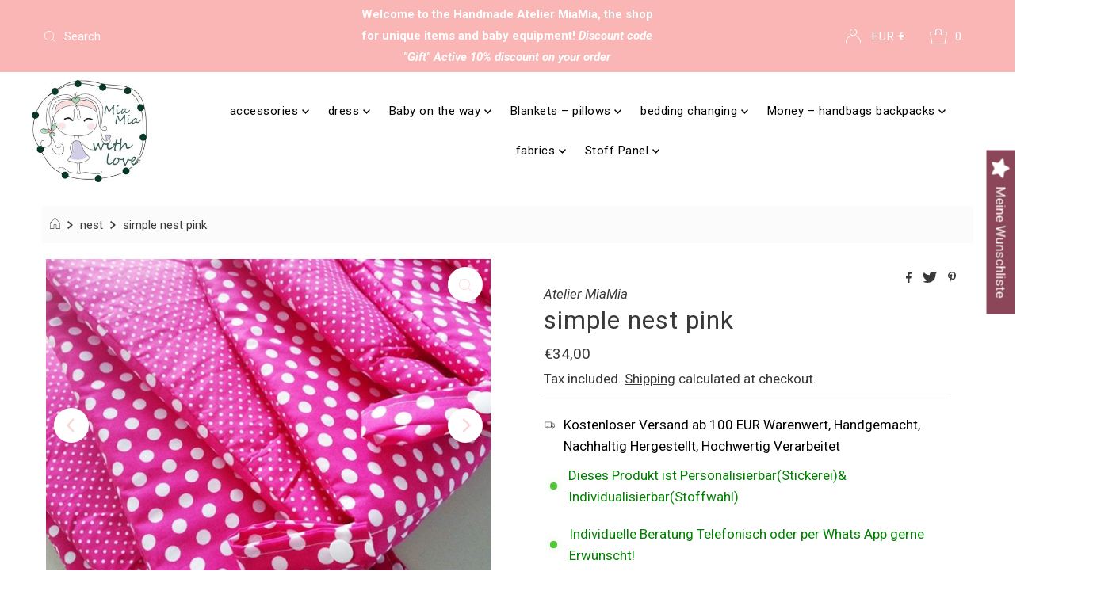

--- FILE ---
content_type: text/html; charset=utf-8
request_url: https://www.atelier-miamia.com/collections/nestchen/products/atelier-miamia-einfaches-nestchen-pink
body_size: 116303
content:
<!DOCTYPE html>
<html lang="en" class="no-js" lang="en">
<head>
  <title>Atelier MiaMia Online Shop Handmade Baby Ausstatter</title>
<meta name="title" content="Atelier MiaMia Online Shop Handmade Baby
Ausstatter">
<meta name="description" content="Handgemachte Babykleidung für
Neugeborene und Accessoires aus Stoff – (fast) so einzigartig wie
euer Baby Wir fertigen in unserem Atelier MiaMia auf eure
individuellen Wünsche zugeschnitten die perfekte Babykleidung für
Neugeborene und verschiedene Accessoires in geduldiger und
liebevoller Handarbeit an.">
<!-- Open Graph / Facebook -->
<meta property="og:type" content="website">
<meta property="og:url" content="https://www.atelier-miamia.de/">
<meta property="og:title" content="Atelier MiaMia Online Shop
Handmade Baby Ausstatter">
<meta property="og:description" content="Handgemachte Babykleidung
für Neugeborene und Accessoires aus Stoff – (fast) so einzigartig
wie euer Baby Wir fertigen in unserem Atelier MiaMia auf eure
individuellen Wünsche zugeschnitten die perfekte Babykleidung für
Neugeborene und verschiedene Accessoires in geduldiger und
liebevoller Handarbeit an.">
<meta property="og:image"
content="https://cdn.shopify.com/s/files/1/0595/5033/5144/files/Prof
il_JPG.jpg?height=628&pad_color=ffffff&v=1635849662&width=1200">
<!-- Twitter -->
<meta property="twitter:card" content="summary_large_image">
<meta property="twitter:url" content="https://www.ateliermiamia.de/">
<meta property="twitter:title" content="Atelier MiaMia Online Shop
Handmade Baby Ausstatter">
<meta property="twitter:description" content="Handgemachte
Babykleidung für Neugeborene und Accessoires aus Stoff – (fast) so
einzigartig wie euer Baby Wir fertigen in unserem Atelier MiaMia auf
eure individuellen Wünsche zugeschnitten die perfekte Babykleidung
für Neugeborene und verschiedene Accessoires in geduldiger und
liebevoller Handarbeit an.">
<meta property="twitter:image"
content="https://cdn.shopify.com/s/files/1/0595/5033/5144/files/Prof
il_JPG.jpg?height=628&pad_color=ffffff&v=1635849662&width=1200">
  
  <meta name="canonical" url=" https://www.atelier-miamia.de/">
<meta name="canonical" url=" http://www.atelier-miamia.de/">
<meta name="canonical" url=" https://atelier-miamia.de/">
<meta name="canonical" url=" http://atelier-miamia.de/">
<meta name="canonical" url=" www.atelier-miamia.de/">
<meta name="canonical" url=" atelier-miamia.de/">
  







  <meta charset="utf-8" />
  <meta name="viewport" content="width=device-width, initial-scale=1">

  <!-- Establish early connection to external domains -->
  <link rel="preconnect" href="https://cdn.shopify.com" crossorigin>
  <link rel="preconnect" href="https://fonts.shopify.com" crossorigin>
  <link rel="preconnect" href="https://monorail-edge.shopifysvc.com">
  <link rel="preconnect" href="//ajax.googleapis.com" crossorigin /><!-- Preload onDomain stylesheets and script libraries -->
  <link rel="preload" href="//www.atelier-miamia.com/cdn/shop/t/7/assets/stylesheet.css?v=147019380324738439891636097642" as="style">
  <link rel="preload" as="font" href="//www.atelier-miamia.com/cdn/fonts/roboto/roboto_n4.2019d890f07b1852f56ce63ba45b2db45d852cba.woff2" type="font/woff2" crossorigin>
  <link rel="preload" as="font" href="//www.atelier-miamia.com/cdn/fonts/roboto/roboto_n4.2019d890f07b1852f56ce63ba45b2db45d852cba.woff2" type="font/woff2" crossorigin>
  <link rel="preload" as="font" href="//www.atelier-miamia.com/cdn/fonts/roboto/roboto_n4.2019d890f07b1852f56ce63ba45b2db45d852cba.woff2" type="font/woff2" crossorigin>
  <link rel="preload" href="//www.atelier-miamia.com/cdn/shop/t/7/assets/eventemitter3.min.js?v=27939738353326123541636097643" as="script">
  <link rel="preload" href="//www.atelier-miamia.com/cdn/shop/t/7/assets/theme.js?v=65781674909851251231636097641" as="script">
  <link rel="preload" href="//www.atelier-miamia.com/cdn/shopifycloud/storefront/assets/themes_support/option_selection-b017cd28.js" as="script">

  <link rel="shortcut icon" href="//www.atelier-miamia.com/cdn/shop/files/Profil_JPG_32x32.jpg?v=1635849662" type="image/png" />
  <link rel="canonical" href="https://www.atelier-miamia.com/products/atelier-miamia-einfaches-nestchen-pink" />

  <title>simple nest pink &ndash; AtelierMiaMia</title>
  <meta name="description" content="Nest in 4 different lengths 175cm, 240cm, 360cm suitable for a 120cm cot all around and 420cm suitable for a 140cm cot all around. It is made with simple and plain fabrics like polka dots, stars, stripes ect. You are welcome to choose other colors at www.schwanger.name The nest is approx. 26-27cm high and has a filling" />

  

  <meta property="og:type" content="product">
  <meta property="og:title" content="simple nest pink">
  <meta property="og:url" content="https://www.atelier-miamia.com/products/atelier-miamia-einfaches-nestchen-pink">
  <meta property="og:description" content="Nest in 4 different lengths 175cm, 240cm, 360cm suitable for a 120cm cot all around and 420cm suitable for a 140cm cot all around. It is made with simple and plain fabrics like polka dots, stars, stripes ect. You are welcome to choose other colors at www.schwanger.name The nest is approx. 26-27cm high and has a filling of 3cm volume fleece, our nests have no ties, the mice often like to pull on it and whoops it off, we have it attached snaps instead, these are harder to get off. Washing instructions: Machine washable at 30-40°C, do not tumble dry, do not iron, only steam. Little nests make the hard wooden sticks on the baby bed disappear. They offer your little darling comfort and protection from draughts. With the bed border, your darlings can also sharpen their eyesight. As they age, they focus on points that are between 20-30 centimeters apart. With the help of a great bed border, a fixed point is set and the little ones don&#39;t stare into space. Choose nests with cute decorations, such as small stars or colorful animals. Your child will love to explore their environment a little before falling asleep and then dream blissfully. Bumpers make the hard wooden sticks on the baby bed disappear. They offer your little darling comfort and protection from draughts. With the bed border, your darlings can also sharpen their eyesight. As they age, they focus on points that are between 20-30 centimeters apart. With the help of a great bed border, a fixed point is set and the little ones don&#39;t stare into space. Choose nests with cute decorations, such as small stars or colorful animals. Your child will love to explore their environment a little before falling asleep and then dream blissfully.">
  
    <meta property="og:image" content="http://www.atelier-miamia.com/cdn/shop/products/il_fullxfull.1603390645_pqxd_dcbd7948-0633-4d13-82aa-e9fbf41d8c91_800x.jpg?v=1634563713">
    <meta property="og:image:secure_url" content="https://www.atelier-miamia.com/cdn/shopifycloud/storefront/assets/no-image-2048-a2addb12_grande.gif">
  
    <meta property="og:image" content="http://www.atelier-miamia.com/cdn/shop/products/il_fullxfull.1603390751_bzu0_a49a36e0-5005-47bc-90e0-1b24b71e5ab3_800x.jpg?v=1634563713">
    <meta property="og:image:secure_url" content="https://www.atelier-miamia.com/cdn/shopifycloud/storefront/assets/no-image-2048-a2addb12_grande.gif">
  
  <meta property="og:price:amount" content="34,00">
  <meta property="og:price:currency" content="EUR">

<meta property="og:site_name" content="AtelierMiaMia">



  <meta name="twitter:card" content="summary">


  <meta name="twitter:site" content="@shopify">


  <meta name="twitter:title" content="simple nest pink">
  <meta name="twitter:description" content="Nest in 4 different lengths 175cm, 240cm, 360cm suitable for a 120cm cot all around and 420cm suitable for a 140cm cot all around. It is made with simple and plain fabrics like polka dots, stars, stri"><meta name="twitter:card" content="//www.atelier-miamia.com/cdn/shop/products/il_fullxfull.1603390751_bzu0_a49a36e0-5005-47bc-90e0-1b24b71e5ab3_1024x.jpg?v=1634563713">
    <meta name="twitter:image" content="//www.atelier-miamia.com/cdn/shop/products/il_fullxfull.1603390751_bzu0_a49a36e0-5005-47bc-90e0-1b24b71e5ab3_1024x.jpg?v=1634563713"><meta name="twitter:card" content="//www.atelier-miamia.com/cdn/shop/products/il_fullxfull.1603390751_bzu0_a49a36e0-5005-47bc-90e0-1b24b71e5ab3_1024x.jpg?v=1634563713">
    <meta name="twitter:image" content="//www.atelier-miamia.com/cdn/shop/products/il_fullxfull.1603390751_bzu0_a49a36e0-5005-47bc-90e0-1b24b71e5ab3_1024x.jpg?v=1634563713"><meta name="twitter:image:width" content="480">
  <meta name="twitter:image:height" content="480">


  
 <script type="application/ld+json">
   {
     "@context": "https://schema.org",
     "@type": "Product",
     "id": "atelier-miamia-einfaches-nestchen-pink",
     "url": "//products/atelier-miamia-einfaches-nestchen-pink",
     "image": "//www.atelier-miamia.com/cdn/shop/products/il_fullxfull.1603390645_pqxd_dcbd7948-0633-4d13-82aa-e9fbf41d8c91_1024x.jpg?v=1634563713",
     "name": "simple nest pink",
     "brand": "Atelier MiaMia",
     "description": "Nest in 4 different lengths 175cm, 240cm, 360cm suitable for a 120cm cot all around and 420cm suitable for a 140cm cot all around. It is made with simple and plain fabrics like polka dots, stars, stripes ect. You are welcome to choose other colors at www.schwanger.name The nest is approx. 26-27cm high and has a filling of 3cm volume fleece, our nests have no ties, the mice often like to pull on it and whoops it off, we have it attached snaps instead, these are harder to get off. Washing instructions: Machine washable at 30-40°C, do not tumble dry, do not iron, only steam. Little nests make the hard wooden sticks on the baby bed disappear. They offer your little darling comfort and protection from draughts. With the bed border, your darlings can also sharpen their eyesight. As they age, they focus on points that are between 20-30 centimeters apart. With the help of a great bed border, a fixed point is set and the little ones don&#39;t stare into space. Choose nests with cute decorations, such as small stars or colorful animals. Your child will love to explore their environment a little before falling asleep and then dream blissfully. Bumpers make the hard wooden sticks on the baby bed disappear. They offer your little darling comfort and protection from draughts. With the bed border, your darlings can also sharpen their eyesight. As they age, they focus on points that are between 20-30 centimeters apart. With the help of a great bed border, a fixed point is set and the little ones don&#39;t stare into space. Choose nests with cute decorations, such as small stars or colorful animals. Your child will love to explore their environment a little before falling asleep and then dream blissfully.","sku": "Shop6258","offers": {
       "@type": "Offer",
       "price": "34,00",
       "priceCurrency": "EUR",
       "availability": "http://schema.org/InStock",
       "priceValidUntil": "2030-01-01",
       "url": "/products/atelier-miamia-einfaches-nestchen-pink"
     }}
 </script>


  <style data-shopify>
:root {
    --main-family: Roboto, sans-serif;
    --main-weight: 400;
    --main-style: normal;
    --nav-family: Roboto, sans-serif;
    --nav-weight: 400;
    --nav-style: normal;
    --heading-family: Roboto, sans-serif;
    --heading-weight: 400;
    --heading-style: normal;

    --font-size: 17px;
    --h1-size: 32px;
    --h2-size: 29px;
    --h3-size: 26px;
    --nav-size: 17px;

    --announcement-background: #fab5b5;
    --announcement-text: #ffffff;
    --header-background: #ffffff;
    --header-text: #393939;
    --nav-color: #000000;
    --nav-hover-link-color: #515151;
    --nav-hover-accent-color: #fdd6d6;
    --nav-dropdown-text: #000000;
    --nav-dropdown-background: #ffffff;
    --mobile-header-background: #ffffff;
    --mobile-header-text: #393939;
    --background: #ffffff;
    --text-color: #393939;
    --sale-color: #eba1b8;
    --so-color: #f41212;
    --new-color: #000000;
    --dotted-color: #d5d5d5;
    --review-stars: #f9ec24;
    --secondary-color: #fbfbfb;
    --section-heading-text: #393939;
    --section-heading-primary: rgba(0,0,0,0);
    --section-heading-primary-hover: rgba(0,0,0,0);
    --section-heading-accent: #fdd6d6;
    --banner-text: #161616;
    --banner-caption-bg: #ffffff;
    --button-color: #000000;
    --button-text: #ffffff;
    --button-hover: #000000;
    --secondary-button-color: #d5d5d5;
    --secondary-button-text: #000000;
    --secondary-button-hover: #d6d6d6;
    --direction-color: #fdd6d6;
    --direction-background: #ffffff;
    --direction-hover: #ffffff;
    --swatch-color: #000000;
    --swatch-background: #ffffff;
    --swatch-border: #d5d5d5;
    --swatch-selected-color: #ffffff;
    --swatch-selected-background: #000000;
    --swatch-selected-border: #000000;
    --footer-background: #ffffff;
    --footer-text: #000000;
    --footer-icons: #000000;

    --header-border-width: 10%;
    --header-border-weight: 3px;
    --header-border-style: solid;
    --free-shipping-bg: #9f9070;
    --free-shipping-text: #ffffff;
    --keyboard-focus: #747474;
    --focus-border-style: dotted;
    --focus-border-weight: 2px;

    --error-msg-dark: #e81000;
    --error-msg-light: #ffeae8;
    --success-msg-dark: #007f5f;
    --success-msg-light: #e5fff8;

    --select-arrow-bg: url(//www.atelier-miamia.com/cdn/shop/t/7/assets/select-arrow.png?v=112595941721225094991636097643);
    --icon-border-color: #ffffff;
    --product-align: center;

    --color-body-text: var(--text-color);
    --color-body: var(--background);
    --color-bg: var(--background);
    --color-filter-size: 18px;

    --star-active: rgb(57, 57, 57);
    --star-inactive: rgb(255, 255, 255);
    
  }
  @media (max-width: 740px) {
  :root {
    --font-size: calc(17px - (17px * 0.15));
    --nav-size: calc(17px - (17px * 0.15));
    --h1-size: calc(32px - (32px * 0.15));
    --h2-size: calc(29px - (29px * 0.15));
    --h3-size: calc(26px - (26px * 0.15));
  }
}
</style>


  <link rel="stylesheet" href="//www.atelier-miamia.com/cdn/shop/t/7/assets/stylesheet.css?v=147019380324738439891636097642" type="text/css">
  <link rel="stylesheet" href="//www.atelier-miamia.com/cdn/shop/t/7/assets/custom.css?v=151230156666192087121698095048" type="text/css">

  <style>
  @font-face {
  font-family: Roboto;
  font-weight: 400;
  font-style: normal;
  font-display: swap;
  src: url("//www.atelier-miamia.com/cdn/fonts/roboto/roboto_n4.2019d890f07b1852f56ce63ba45b2db45d852cba.woff2") format("woff2"),
       url("//www.atelier-miamia.com/cdn/fonts/roboto/roboto_n4.238690e0007583582327135619c5f7971652fa9d.woff") format("woff");
}

  @font-face {
  font-family: Roboto;
  font-weight: 400;
  font-style: normal;
  font-display: swap;
  src: url("//www.atelier-miamia.com/cdn/fonts/roboto/roboto_n4.2019d890f07b1852f56ce63ba45b2db45d852cba.woff2") format("woff2"),
       url("//www.atelier-miamia.com/cdn/fonts/roboto/roboto_n4.238690e0007583582327135619c5f7971652fa9d.woff") format("woff");
}

  @font-face {
  font-family: Roboto;
  font-weight: 400;
  font-style: normal;
  font-display: swap;
  src: url("//www.atelier-miamia.com/cdn/fonts/roboto/roboto_n4.2019d890f07b1852f56ce63ba45b2db45d852cba.woff2") format("woff2"),
       url("//www.atelier-miamia.com/cdn/fonts/roboto/roboto_n4.238690e0007583582327135619c5f7971652fa9d.woff") format("woff");
}

  @font-face {
  font-family: Roboto;
  font-weight: 700;
  font-style: normal;
  font-display: swap;
  src: url("//www.atelier-miamia.com/cdn/fonts/roboto/roboto_n7.f38007a10afbbde8976c4056bfe890710d51dec2.woff2") format("woff2"),
       url("//www.atelier-miamia.com/cdn/fonts/roboto/roboto_n7.94bfdd3e80c7be00e128703d245c207769d763f9.woff") format("woff");
}

  @font-face {
  font-family: Roboto;
  font-weight: 400;
  font-style: italic;
  font-display: swap;
  src: url("//www.atelier-miamia.com/cdn/fonts/roboto/roboto_i4.57ce898ccda22ee84f49e6b57ae302250655e2d4.woff2") format("woff2"),
       url("//www.atelier-miamia.com/cdn/fonts/roboto/roboto_i4.b21f3bd061cbcb83b824ae8c7671a82587b264bf.woff") format("woff");
}

  @font-face {
  font-family: Roboto;
  font-weight: 700;
  font-style: italic;
  font-display: swap;
  src: url("//www.atelier-miamia.com/cdn/fonts/roboto/roboto_i7.7ccaf9410746f2c53340607c42c43f90a9005937.woff2") format("woff2"),
       url("//www.atelier-miamia.com/cdn/fonts/roboto/roboto_i7.49ec21cdd7148292bffea74c62c0df6e93551516.woff") format("woff");
}

  </style>

  <script>window.performance && window.performance.mark && window.performance.mark('shopify.content_for_header.start');</script><meta name="google-site-verification" content="Gl4IlrrPUiICmGOMq3Qu9xL38cCoZtupQH-smurT8GE">
<meta id="shopify-digital-wallet" name="shopify-digital-wallet" content="/59550335144/digital_wallets/dialog">
<meta name="shopify-checkout-api-token" content="01b08d0bd87a79fbd4fb1d7fcfb078df">
<meta id="in-context-paypal-metadata" data-shop-id="59550335144" data-venmo-supported="false" data-environment="production" data-locale="en_US" data-paypal-v4="true" data-currency="EUR">
<link rel="alternate" hreflang="x-default" href="https://www.atelier-miamia.de/products/atelier-miamia-einfaches-nestchen-pink">
<link rel="alternate" hreflang="de" href="https://www.atelier-miamia.de/products/atelier-miamia-einfaches-nestchen-pink">
<link rel="alternate" hreflang="en" href="https://www.atelier-miamia.de/en/products/atelier-miamia-einfaches-nestchen-pink">
<link rel="alternate" hreflang="it" href="https://www.atelier-miamia.de/it/products/atelier-miamia-einfaches-nestchen-pink">
<link rel="alternate" hreflang="en-FR" href="https://www.atelier-miamia.fr/products/atelier-miamia-einfaches-nestchen-pink">
<link rel="alternate" hreflang="de-FR" href="https://www.atelier-miamia.fr/de/products/atelier-miamia-einfaches-nestchen-pink">
<link rel="alternate" hreflang="it-FR" href="https://www.atelier-miamia.fr/it/products/atelier-miamia-einfaches-nestchen-pink">
<link rel="alternate" hreflang="en-AC" href="https://www.atelier-miamia.com/products/atelier-miamia-einfaches-nestchen-pink">
<link rel="alternate" hreflang="de-AC" href="https://www.atelier-miamia.com/de/products/atelier-miamia-einfaches-nestchen-pink">
<link rel="alternate" hreflang="it-AC" href="https://www.atelier-miamia.com/it/products/atelier-miamia-einfaches-nestchen-pink">
<link rel="alternate" hreflang="en-AD" href="https://www.atelier-miamia.com/products/atelier-miamia-einfaches-nestchen-pink">
<link rel="alternate" hreflang="de-AD" href="https://www.atelier-miamia.com/de/products/atelier-miamia-einfaches-nestchen-pink">
<link rel="alternate" hreflang="it-AD" href="https://www.atelier-miamia.com/it/products/atelier-miamia-einfaches-nestchen-pink">
<link rel="alternate" hreflang="en-AE" href="https://www.atelier-miamia.com/products/atelier-miamia-einfaches-nestchen-pink">
<link rel="alternate" hreflang="de-AE" href="https://www.atelier-miamia.com/de/products/atelier-miamia-einfaches-nestchen-pink">
<link rel="alternate" hreflang="it-AE" href="https://www.atelier-miamia.com/it/products/atelier-miamia-einfaches-nestchen-pink">
<link rel="alternate" hreflang="en-AF" href="https://www.atelier-miamia.com/products/atelier-miamia-einfaches-nestchen-pink">
<link rel="alternate" hreflang="de-AF" href="https://www.atelier-miamia.com/de/products/atelier-miamia-einfaches-nestchen-pink">
<link rel="alternate" hreflang="it-AF" href="https://www.atelier-miamia.com/it/products/atelier-miamia-einfaches-nestchen-pink">
<link rel="alternate" hreflang="en-AG" href="https://www.atelier-miamia.com/products/atelier-miamia-einfaches-nestchen-pink">
<link rel="alternate" hreflang="de-AG" href="https://www.atelier-miamia.com/de/products/atelier-miamia-einfaches-nestchen-pink">
<link rel="alternate" hreflang="it-AG" href="https://www.atelier-miamia.com/it/products/atelier-miamia-einfaches-nestchen-pink">
<link rel="alternate" hreflang="en-AI" href="https://www.atelier-miamia.com/products/atelier-miamia-einfaches-nestchen-pink">
<link rel="alternate" hreflang="de-AI" href="https://www.atelier-miamia.com/de/products/atelier-miamia-einfaches-nestchen-pink">
<link rel="alternate" hreflang="it-AI" href="https://www.atelier-miamia.com/it/products/atelier-miamia-einfaches-nestchen-pink">
<link rel="alternate" hreflang="en-AL" href="https://www.atelier-miamia.com/products/atelier-miamia-einfaches-nestchen-pink">
<link rel="alternate" hreflang="de-AL" href="https://www.atelier-miamia.com/de/products/atelier-miamia-einfaches-nestchen-pink">
<link rel="alternate" hreflang="it-AL" href="https://www.atelier-miamia.com/it/products/atelier-miamia-einfaches-nestchen-pink">
<link rel="alternate" hreflang="en-AM" href="https://www.atelier-miamia.com/products/atelier-miamia-einfaches-nestchen-pink">
<link rel="alternate" hreflang="de-AM" href="https://www.atelier-miamia.com/de/products/atelier-miamia-einfaches-nestchen-pink">
<link rel="alternate" hreflang="it-AM" href="https://www.atelier-miamia.com/it/products/atelier-miamia-einfaches-nestchen-pink">
<link rel="alternate" hreflang="en-AO" href="https://www.atelier-miamia.com/products/atelier-miamia-einfaches-nestchen-pink">
<link rel="alternate" hreflang="de-AO" href="https://www.atelier-miamia.com/de/products/atelier-miamia-einfaches-nestchen-pink">
<link rel="alternate" hreflang="it-AO" href="https://www.atelier-miamia.com/it/products/atelier-miamia-einfaches-nestchen-pink">
<link rel="alternate" hreflang="en-AR" href="https://www.atelier-miamia.com/products/atelier-miamia-einfaches-nestchen-pink">
<link rel="alternate" hreflang="de-AR" href="https://www.atelier-miamia.com/de/products/atelier-miamia-einfaches-nestchen-pink">
<link rel="alternate" hreflang="it-AR" href="https://www.atelier-miamia.com/it/products/atelier-miamia-einfaches-nestchen-pink">
<link rel="alternate" hreflang="en-AU" href="https://www.atelier-miamia.com/products/atelier-miamia-einfaches-nestchen-pink">
<link rel="alternate" hreflang="de-AU" href="https://www.atelier-miamia.com/de/products/atelier-miamia-einfaches-nestchen-pink">
<link rel="alternate" hreflang="it-AU" href="https://www.atelier-miamia.com/it/products/atelier-miamia-einfaches-nestchen-pink">
<link rel="alternate" hreflang="en-AW" href="https://www.atelier-miamia.com/products/atelier-miamia-einfaches-nestchen-pink">
<link rel="alternate" hreflang="de-AW" href="https://www.atelier-miamia.com/de/products/atelier-miamia-einfaches-nestchen-pink">
<link rel="alternate" hreflang="it-AW" href="https://www.atelier-miamia.com/it/products/atelier-miamia-einfaches-nestchen-pink">
<link rel="alternate" hreflang="en-AX" href="https://www.atelier-miamia.com/products/atelier-miamia-einfaches-nestchen-pink">
<link rel="alternate" hreflang="de-AX" href="https://www.atelier-miamia.com/de/products/atelier-miamia-einfaches-nestchen-pink">
<link rel="alternate" hreflang="it-AX" href="https://www.atelier-miamia.com/it/products/atelier-miamia-einfaches-nestchen-pink">
<link rel="alternate" hreflang="en-AZ" href="https://www.atelier-miamia.com/products/atelier-miamia-einfaches-nestchen-pink">
<link rel="alternate" hreflang="de-AZ" href="https://www.atelier-miamia.com/de/products/atelier-miamia-einfaches-nestchen-pink">
<link rel="alternate" hreflang="it-AZ" href="https://www.atelier-miamia.com/it/products/atelier-miamia-einfaches-nestchen-pink">
<link rel="alternate" hreflang="en-BA" href="https://www.atelier-miamia.com/products/atelier-miamia-einfaches-nestchen-pink">
<link rel="alternate" hreflang="de-BA" href="https://www.atelier-miamia.com/de/products/atelier-miamia-einfaches-nestchen-pink">
<link rel="alternate" hreflang="it-BA" href="https://www.atelier-miamia.com/it/products/atelier-miamia-einfaches-nestchen-pink">
<link rel="alternate" hreflang="en-BB" href="https://www.atelier-miamia.com/products/atelier-miamia-einfaches-nestchen-pink">
<link rel="alternate" hreflang="de-BB" href="https://www.atelier-miamia.com/de/products/atelier-miamia-einfaches-nestchen-pink">
<link rel="alternate" hreflang="it-BB" href="https://www.atelier-miamia.com/it/products/atelier-miamia-einfaches-nestchen-pink">
<link rel="alternate" hreflang="en-BD" href="https://www.atelier-miamia.com/products/atelier-miamia-einfaches-nestchen-pink">
<link rel="alternate" hreflang="de-BD" href="https://www.atelier-miamia.com/de/products/atelier-miamia-einfaches-nestchen-pink">
<link rel="alternate" hreflang="it-BD" href="https://www.atelier-miamia.com/it/products/atelier-miamia-einfaches-nestchen-pink">
<link rel="alternate" hreflang="en-BE" href="https://www.atelier-miamia.com/products/atelier-miamia-einfaches-nestchen-pink">
<link rel="alternate" hreflang="de-BE" href="https://www.atelier-miamia.com/de/products/atelier-miamia-einfaches-nestchen-pink">
<link rel="alternate" hreflang="it-BE" href="https://www.atelier-miamia.com/it/products/atelier-miamia-einfaches-nestchen-pink">
<link rel="alternate" hreflang="en-BF" href="https://www.atelier-miamia.com/products/atelier-miamia-einfaches-nestchen-pink">
<link rel="alternate" hreflang="de-BF" href="https://www.atelier-miamia.com/de/products/atelier-miamia-einfaches-nestchen-pink">
<link rel="alternate" hreflang="it-BF" href="https://www.atelier-miamia.com/it/products/atelier-miamia-einfaches-nestchen-pink">
<link rel="alternate" hreflang="en-BG" href="https://www.atelier-miamia.com/products/atelier-miamia-einfaches-nestchen-pink">
<link rel="alternate" hreflang="de-BG" href="https://www.atelier-miamia.com/de/products/atelier-miamia-einfaches-nestchen-pink">
<link rel="alternate" hreflang="it-BG" href="https://www.atelier-miamia.com/it/products/atelier-miamia-einfaches-nestchen-pink">
<link rel="alternate" hreflang="en-BH" href="https://www.atelier-miamia.com/products/atelier-miamia-einfaches-nestchen-pink">
<link rel="alternate" hreflang="de-BH" href="https://www.atelier-miamia.com/de/products/atelier-miamia-einfaches-nestchen-pink">
<link rel="alternate" hreflang="it-BH" href="https://www.atelier-miamia.com/it/products/atelier-miamia-einfaches-nestchen-pink">
<link rel="alternate" hreflang="en-BI" href="https://www.atelier-miamia.com/products/atelier-miamia-einfaches-nestchen-pink">
<link rel="alternate" hreflang="de-BI" href="https://www.atelier-miamia.com/de/products/atelier-miamia-einfaches-nestchen-pink">
<link rel="alternate" hreflang="it-BI" href="https://www.atelier-miamia.com/it/products/atelier-miamia-einfaches-nestchen-pink">
<link rel="alternate" hreflang="en-BJ" href="https://www.atelier-miamia.com/products/atelier-miamia-einfaches-nestchen-pink">
<link rel="alternate" hreflang="de-BJ" href="https://www.atelier-miamia.com/de/products/atelier-miamia-einfaches-nestchen-pink">
<link rel="alternate" hreflang="it-BJ" href="https://www.atelier-miamia.com/it/products/atelier-miamia-einfaches-nestchen-pink">
<link rel="alternate" hreflang="en-BL" href="https://www.atelier-miamia.com/products/atelier-miamia-einfaches-nestchen-pink">
<link rel="alternate" hreflang="de-BL" href="https://www.atelier-miamia.com/de/products/atelier-miamia-einfaches-nestchen-pink">
<link rel="alternate" hreflang="it-BL" href="https://www.atelier-miamia.com/it/products/atelier-miamia-einfaches-nestchen-pink">
<link rel="alternate" hreflang="en-BM" href="https://www.atelier-miamia.com/products/atelier-miamia-einfaches-nestchen-pink">
<link rel="alternate" hreflang="de-BM" href="https://www.atelier-miamia.com/de/products/atelier-miamia-einfaches-nestchen-pink">
<link rel="alternate" hreflang="it-BM" href="https://www.atelier-miamia.com/it/products/atelier-miamia-einfaches-nestchen-pink">
<link rel="alternate" hreflang="en-BN" href="https://www.atelier-miamia.com/products/atelier-miamia-einfaches-nestchen-pink">
<link rel="alternate" hreflang="de-BN" href="https://www.atelier-miamia.com/de/products/atelier-miamia-einfaches-nestchen-pink">
<link rel="alternate" hreflang="it-BN" href="https://www.atelier-miamia.com/it/products/atelier-miamia-einfaches-nestchen-pink">
<link rel="alternate" hreflang="en-BO" href="https://www.atelier-miamia.com/products/atelier-miamia-einfaches-nestchen-pink">
<link rel="alternate" hreflang="de-BO" href="https://www.atelier-miamia.com/de/products/atelier-miamia-einfaches-nestchen-pink">
<link rel="alternate" hreflang="it-BO" href="https://www.atelier-miamia.com/it/products/atelier-miamia-einfaches-nestchen-pink">
<link rel="alternate" hreflang="en-BQ" href="https://www.atelier-miamia.com/products/atelier-miamia-einfaches-nestchen-pink">
<link rel="alternate" hreflang="de-BQ" href="https://www.atelier-miamia.com/de/products/atelier-miamia-einfaches-nestchen-pink">
<link rel="alternate" hreflang="it-BQ" href="https://www.atelier-miamia.com/it/products/atelier-miamia-einfaches-nestchen-pink">
<link rel="alternate" hreflang="en-BR" href="https://www.atelier-miamia.com/products/atelier-miamia-einfaches-nestchen-pink">
<link rel="alternate" hreflang="de-BR" href="https://www.atelier-miamia.com/de/products/atelier-miamia-einfaches-nestchen-pink">
<link rel="alternate" hreflang="it-BR" href="https://www.atelier-miamia.com/it/products/atelier-miamia-einfaches-nestchen-pink">
<link rel="alternate" hreflang="en-BS" href="https://www.atelier-miamia.com/products/atelier-miamia-einfaches-nestchen-pink">
<link rel="alternate" hreflang="de-BS" href="https://www.atelier-miamia.com/de/products/atelier-miamia-einfaches-nestchen-pink">
<link rel="alternate" hreflang="it-BS" href="https://www.atelier-miamia.com/it/products/atelier-miamia-einfaches-nestchen-pink">
<link rel="alternate" hreflang="en-BT" href="https://www.atelier-miamia.com/products/atelier-miamia-einfaches-nestchen-pink">
<link rel="alternate" hreflang="de-BT" href="https://www.atelier-miamia.com/de/products/atelier-miamia-einfaches-nestchen-pink">
<link rel="alternate" hreflang="it-BT" href="https://www.atelier-miamia.com/it/products/atelier-miamia-einfaches-nestchen-pink">
<link rel="alternate" hreflang="en-BW" href="https://www.atelier-miamia.com/products/atelier-miamia-einfaches-nestchen-pink">
<link rel="alternate" hreflang="de-BW" href="https://www.atelier-miamia.com/de/products/atelier-miamia-einfaches-nestchen-pink">
<link rel="alternate" hreflang="it-BW" href="https://www.atelier-miamia.com/it/products/atelier-miamia-einfaches-nestchen-pink">
<link rel="alternate" hreflang="en-BY" href="https://www.atelier-miamia.com/products/atelier-miamia-einfaches-nestchen-pink">
<link rel="alternate" hreflang="de-BY" href="https://www.atelier-miamia.com/de/products/atelier-miamia-einfaches-nestchen-pink">
<link rel="alternate" hreflang="it-BY" href="https://www.atelier-miamia.com/it/products/atelier-miamia-einfaches-nestchen-pink">
<link rel="alternate" hreflang="en-BZ" href="https://www.atelier-miamia.com/products/atelier-miamia-einfaches-nestchen-pink">
<link rel="alternate" hreflang="de-BZ" href="https://www.atelier-miamia.com/de/products/atelier-miamia-einfaches-nestchen-pink">
<link rel="alternate" hreflang="it-BZ" href="https://www.atelier-miamia.com/it/products/atelier-miamia-einfaches-nestchen-pink">
<link rel="alternate" hreflang="en-CA" href="https://www.atelier-miamia.com/products/atelier-miamia-einfaches-nestchen-pink">
<link rel="alternate" hreflang="de-CA" href="https://www.atelier-miamia.com/de/products/atelier-miamia-einfaches-nestchen-pink">
<link rel="alternate" hreflang="it-CA" href="https://www.atelier-miamia.com/it/products/atelier-miamia-einfaches-nestchen-pink">
<link rel="alternate" hreflang="en-CC" href="https://www.atelier-miamia.com/products/atelier-miamia-einfaches-nestchen-pink">
<link rel="alternate" hreflang="de-CC" href="https://www.atelier-miamia.com/de/products/atelier-miamia-einfaches-nestchen-pink">
<link rel="alternate" hreflang="it-CC" href="https://www.atelier-miamia.com/it/products/atelier-miamia-einfaches-nestchen-pink">
<link rel="alternate" hreflang="en-CD" href="https://www.atelier-miamia.com/products/atelier-miamia-einfaches-nestchen-pink">
<link rel="alternate" hreflang="de-CD" href="https://www.atelier-miamia.com/de/products/atelier-miamia-einfaches-nestchen-pink">
<link rel="alternate" hreflang="it-CD" href="https://www.atelier-miamia.com/it/products/atelier-miamia-einfaches-nestchen-pink">
<link rel="alternate" hreflang="en-CF" href="https://www.atelier-miamia.com/products/atelier-miamia-einfaches-nestchen-pink">
<link rel="alternate" hreflang="de-CF" href="https://www.atelier-miamia.com/de/products/atelier-miamia-einfaches-nestchen-pink">
<link rel="alternate" hreflang="it-CF" href="https://www.atelier-miamia.com/it/products/atelier-miamia-einfaches-nestchen-pink">
<link rel="alternate" hreflang="en-CG" href="https://www.atelier-miamia.com/products/atelier-miamia-einfaches-nestchen-pink">
<link rel="alternate" hreflang="de-CG" href="https://www.atelier-miamia.com/de/products/atelier-miamia-einfaches-nestchen-pink">
<link rel="alternate" hreflang="it-CG" href="https://www.atelier-miamia.com/it/products/atelier-miamia-einfaches-nestchen-pink">
<link rel="alternate" hreflang="en-CI" href="https://www.atelier-miamia.com/products/atelier-miamia-einfaches-nestchen-pink">
<link rel="alternate" hreflang="de-CI" href="https://www.atelier-miamia.com/de/products/atelier-miamia-einfaches-nestchen-pink">
<link rel="alternate" hreflang="it-CI" href="https://www.atelier-miamia.com/it/products/atelier-miamia-einfaches-nestchen-pink">
<link rel="alternate" hreflang="en-CK" href="https://www.atelier-miamia.com/products/atelier-miamia-einfaches-nestchen-pink">
<link rel="alternate" hreflang="de-CK" href="https://www.atelier-miamia.com/de/products/atelier-miamia-einfaches-nestchen-pink">
<link rel="alternate" hreflang="it-CK" href="https://www.atelier-miamia.com/it/products/atelier-miamia-einfaches-nestchen-pink">
<link rel="alternate" hreflang="en-CL" href="https://www.atelier-miamia.com/products/atelier-miamia-einfaches-nestchen-pink">
<link rel="alternate" hreflang="de-CL" href="https://www.atelier-miamia.com/de/products/atelier-miamia-einfaches-nestchen-pink">
<link rel="alternate" hreflang="it-CL" href="https://www.atelier-miamia.com/it/products/atelier-miamia-einfaches-nestchen-pink">
<link rel="alternate" hreflang="en-CM" href="https://www.atelier-miamia.com/products/atelier-miamia-einfaches-nestchen-pink">
<link rel="alternate" hreflang="de-CM" href="https://www.atelier-miamia.com/de/products/atelier-miamia-einfaches-nestchen-pink">
<link rel="alternate" hreflang="it-CM" href="https://www.atelier-miamia.com/it/products/atelier-miamia-einfaches-nestchen-pink">
<link rel="alternate" hreflang="en-CN" href="https://www.atelier-miamia.com/products/atelier-miamia-einfaches-nestchen-pink">
<link rel="alternate" hreflang="de-CN" href="https://www.atelier-miamia.com/de/products/atelier-miamia-einfaches-nestchen-pink">
<link rel="alternate" hreflang="it-CN" href="https://www.atelier-miamia.com/it/products/atelier-miamia-einfaches-nestchen-pink">
<link rel="alternate" hreflang="en-CO" href="https://www.atelier-miamia.com/products/atelier-miamia-einfaches-nestchen-pink">
<link rel="alternate" hreflang="de-CO" href="https://www.atelier-miamia.com/de/products/atelier-miamia-einfaches-nestchen-pink">
<link rel="alternate" hreflang="it-CO" href="https://www.atelier-miamia.com/it/products/atelier-miamia-einfaches-nestchen-pink">
<link rel="alternate" hreflang="en-CR" href="https://www.atelier-miamia.com/products/atelier-miamia-einfaches-nestchen-pink">
<link rel="alternate" hreflang="de-CR" href="https://www.atelier-miamia.com/de/products/atelier-miamia-einfaches-nestchen-pink">
<link rel="alternate" hreflang="it-CR" href="https://www.atelier-miamia.com/it/products/atelier-miamia-einfaches-nestchen-pink">
<link rel="alternate" hreflang="en-CV" href="https://www.atelier-miamia.com/products/atelier-miamia-einfaches-nestchen-pink">
<link rel="alternate" hreflang="de-CV" href="https://www.atelier-miamia.com/de/products/atelier-miamia-einfaches-nestchen-pink">
<link rel="alternate" hreflang="it-CV" href="https://www.atelier-miamia.com/it/products/atelier-miamia-einfaches-nestchen-pink">
<link rel="alternate" hreflang="en-CW" href="https://www.atelier-miamia.com/products/atelier-miamia-einfaches-nestchen-pink">
<link rel="alternate" hreflang="de-CW" href="https://www.atelier-miamia.com/de/products/atelier-miamia-einfaches-nestchen-pink">
<link rel="alternate" hreflang="it-CW" href="https://www.atelier-miamia.com/it/products/atelier-miamia-einfaches-nestchen-pink">
<link rel="alternate" hreflang="en-CX" href="https://www.atelier-miamia.com/products/atelier-miamia-einfaches-nestchen-pink">
<link rel="alternate" hreflang="de-CX" href="https://www.atelier-miamia.com/de/products/atelier-miamia-einfaches-nestchen-pink">
<link rel="alternate" hreflang="it-CX" href="https://www.atelier-miamia.com/it/products/atelier-miamia-einfaches-nestchen-pink">
<link rel="alternate" hreflang="en-CY" href="https://www.atelier-miamia.com/products/atelier-miamia-einfaches-nestchen-pink">
<link rel="alternate" hreflang="de-CY" href="https://www.atelier-miamia.com/de/products/atelier-miamia-einfaches-nestchen-pink">
<link rel="alternate" hreflang="it-CY" href="https://www.atelier-miamia.com/it/products/atelier-miamia-einfaches-nestchen-pink">
<link rel="alternate" hreflang="en-CZ" href="https://www.atelier-miamia.com/products/atelier-miamia-einfaches-nestchen-pink">
<link rel="alternate" hreflang="de-CZ" href="https://www.atelier-miamia.com/de/products/atelier-miamia-einfaches-nestchen-pink">
<link rel="alternate" hreflang="it-CZ" href="https://www.atelier-miamia.com/it/products/atelier-miamia-einfaches-nestchen-pink">
<link rel="alternate" hreflang="en-DJ" href="https://www.atelier-miamia.com/products/atelier-miamia-einfaches-nestchen-pink">
<link rel="alternate" hreflang="de-DJ" href="https://www.atelier-miamia.com/de/products/atelier-miamia-einfaches-nestchen-pink">
<link rel="alternate" hreflang="it-DJ" href="https://www.atelier-miamia.com/it/products/atelier-miamia-einfaches-nestchen-pink">
<link rel="alternate" hreflang="en-DK" href="https://www.atelier-miamia.com/products/atelier-miamia-einfaches-nestchen-pink">
<link rel="alternate" hreflang="de-DK" href="https://www.atelier-miamia.com/de/products/atelier-miamia-einfaches-nestchen-pink">
<link rel="alternate" hreflang="it-DK" href="https://www.atelier-miamia.com/it/products/atelier-miamia-einfaches-nestchen-pink">
<link rel="alternate" hreflang="en-DM" href="https://www.atelier-miamia.com/products/atelier-miamia-einfaches-nestchen-pink">
<link rel="alternate" hreflang="de-DM" href="https://www.atelier-miamia.com/de/products/atelier-miamia-einfaches-nestchen-pink">
<link rel="alternate" hreflang="it-DM" href="https://www.atelier-miamia.com/it/products/atelier-miamia-einfaches-nestchen-pink">
<link rel="alternate" hreflang="en-DO" href="https://www.atelier-miamia.com/products/atelier-miamia-einfaches-nestchen-pink">
<link rel="alternate" hreflang="de-DO" href="https://www.atelier-miamia.com/de/products/atelier-miamia-einfaches-nestchen-pink">
<link rel="alternate" hreflang="it-DO" href="https://www.atelier-miamia.com/it/products/atelier-miamia-einfaches-nestchen-pink">
<link rel="alternate" hreflang="en-DZ" href="https://www.atelier-miamia.com/products/atelier-miamia-einfaches-nestchen-pink">
<link rel="alternate" hreflang="de-DZ" href="https://www.atelier-miamia.com/de/products/atelier-miamia-einfaches-nestchen-pink">
<link rel="alternate" hreflang="it-DZ" href="https://www.atelier-miamia.com/it/products/atelier-miamia-einfaches-nestchen-pink">
<link rel="alternate" hreflang="en-EC" href="https://www.atelier-miamia.com/products/atelier-miamia-einfaches-nestchen-pink">
<link rel="alternate" hreflang="de-EC" href="https://www.atelier-miamia.com/de/products/atelier-miamia-einfaches-nestchen-pink">
<link rel="alternate" hreflang="it-EC" href="https://www.atelier-miamia.com/it/products/atelier-miamia-einfaches-nestchen-pink">
<link rel="alternate" hreflang="en-EE" href="https://www.atelier-miamia.com/products/atelier-miamia-einfaches-nestchen-pink">
<link rel="alternate" hreflang="de-EE" href="https://www.atelier-miamia.com/de/products/atelier-miamia-einfaches-nestchen-pink">
<link rel="alternate" hreflang="it-EE" href="https://www.atelier-miamia.com/it/products/atelier-miamia-einfaches-nestchen-pink">
<link rel="alternate" hreflang="en-EG" href="https://www.atelier-miamia.com/products/atelier-miamia-einfaches-nestchen-pink">
<link rel="alternate" hreflang="de-EG" href="https://www.atelier-miamia.com/de/products/atelier-miamia-einfaches-nestchen-pink">
<link rel="alternate" hreflang="it-EG" href="https://www.atelier-miamia.com/it/products/atelier-miamia-einfaches-nestchen-pink">
<link rel="alternate" hreflang="en-EH" href="https://www.atelier-miamia.com/products/atelier-miamia-einfaches-nestchen-pink">
<link rel="alternate" hreflang="de-EH" href="https://www.atelier-miamia.com/de/products/atelier-miamia-einfaches-nestchen-pink">
<link rel="alternate" hreflang="it-EH" href="https://www.atelier-miamia.com/it/products/atelier-miamia-einfaches-nestchen-pink">
<link rel="alternate" hreflang="en-ER" href="https://www.atelier-miamia.com/products/atelier-miamia-einfaches-nestchen-pink">
<link rel="alternate" hreflang="de-ER" href="https://www.atelier-miamia.com/de/products/atelier-miamia-einfaches-nestchen-pink">
<link rel="alternate" hreflang="it-ER" href="https://www.atelier-miamia.com/it/products/atelier-miamia-einfaches-nestchen-pink">
<link rel="alternate" hreflang="en-ET" href="https://www.atelier-miamia.com/products/atelier-miamia-einfaches-nestchen-pink">
<link rel="alternate" hreflang="de-ET" href="https://www.atelier-miamia.com/de/products/atelier-miamia-einfaches-nestchen-pink">
<link rel="alternate" hreflang="it-ET" href="https://www.atelier-miamia.com/it/products/atelier-miamia-einfaches-nestchen-pink">
<link rel="alternate" hreflang="en-FI" href="https://www.atelier-miamia.com/products/atelier-miamia-einfaches-nestchen-pink">
<link rel="alternate" hreflang="de-FI" href="https://www.atelier-miamia.com/de/products/atelier-miamia-einfaches-nestchen-pink">
<link rel="alternate" hreflang="it-FI" href="https://www.atelier-miamia.com/it/products/atelier-miamia-einfaches-nestchen-pink">
<link rel="alternate" hreflang="en-FJ" href="https://www.atelier-miamia.com/products/atelier-miamia-einfaches-nestchen-pink">
<link rel="alternate" hreflang="de-FJ" href="https://www.atelier-miamia.com/de/products/atelier-miamia-einfaches-nestchen-pink">
<link rel="alternate" hreflang="it-FJ" href="https://www.atelier-miamia.com/it/products/atelier-miamia-einfaches-nestchen-pink">
<link rel="alternate" hreflang="en-FK" href="https://www.atelier-miamia.com/products/atelier-miamia-einfaches-nestchen-pink">
<link rel="alternate" hreflang="de-FK" href="https://www.atelier-miamia.com/de/products/atelier-miamia-einfaches-nestchen-pink">
<link rel="alternate" hreflang="it-FK" href="https://www.atelier-miamia.com/it/products/atelier-miamia-einfaches-nestchen-pink">
<link rel="alternate" hreflang="en-FO" href="https://www.atelier-miamia.com/products/atelier-miamia-einfaches-nestchen-pink">
<link rel="alternate" hreflang="de-FO" href="https://www.atelier-miamia.com/de/products/atelier-miamia-einfaches-nestchen-pink">
<link rel="alternate" hreflang="it-FO" href="https://www.atelier-miamia.com/it/products/atelier-miamia-einfaches-nestchen-pink">
<link rel="alternate" hreflang="en-GA" href="https://www.atelier-miamia.com/products/atelier-miamia-einfaches-nestchen-pink">
<link rel="alternate" hreflang="de-GA" href="https://www.atelier-miamia.com/de/products/atelier-miamia-einfaches-nestchen-pink">
<link rel="alternate" hreflang="it-GA" href="https://www.atelier-miamia.com/it/products/atelier-miamia-einfaches-nestchen-pink">
<link rel="alternate" hreflang="en-GB" href="https://www.atelier-miamia.com/products/atelier-miamia-einfaches-nestchen-pink">
<link rel="alternate" hreflang="de-GB" href="https://www.atelier-miamia.com/de/products/atelier-miamia-einfaches-nestchen-pink">
<link rel="alternate" hreflang="it-GB" href="https://www.atelier-miamia.com/it/products/atelier-miamia-einfaches-nestchen-pink">
<link rel="alternate" hreflang="en-GD" href="https://www.atelier-miamia.com/products/atelier-miamia-einfaches-nestchen-pink">
<link rel="alternate" hreflang="de-GD" href="https://www.atelier-miamia.com/de/products/atelier-miamia-einfaches-nestchen-pink">
<link rel="alternate" hreflang="it-GD" href="https://www.atelier-miamia.com/it/products/atelier-miamia-einfaches-nestchen-pink">
<link rel="alternate" hreflang="en-GE" href="https://www.atelier-miamia.com/products/atelier-miamia-einfaches-nestchen-pink">
<link rel="alternate" hreflang="de-GE" href="https://www.atelier-miamia.com/de/products/atelier-miamia-einfaches-nestchen-pink">
<link rel="alternate" hreflang="it-GE" href="https://www.atelier-miamia.com/it/products/atelier-miamia-einfaches-nestchen-pink">
<link rel="alternate" hreflang="en-GF" href="https://www.atelier-miamia.com/products/atelier-miamia-einfaches-nestchen-pink">
<link rel="alternate" hreflang="de-GF" href="https://www.atelier-miamia.com/de/products/atelier-miamia-einfaches-nestchen-pink">
<link rel="alternate" hreflang="it-GF" href="https://www.atelier-miamia.com/it/products/atelier-miamia-einfaches-nestchen-pink">
<link rel="alternate" hreflang="en-GG" href="https://www.atelier-miamia.com/products/atelier-miamia-einfaches-nestchen-pink">
<link rel="alternate" hreflang="de-GG" href="https://www.atelier-miamia.com/de/products/atelier-miamia-einfaches-nestchen-pink">
<link rel="alternate" hreflang="it-GG" href="https://www.atelier-miamia.com/it/products/atelier-miamia-einfaches-nestchen-pink">
<link rel="alternate" hreflang="en-GH" href="https://www.atelier-miamia.com/products/atelier-miamia-einfaches-nestchen-pink">
<link rel="alternate" hreflang="de-GH" href="https://www.atelier-miamia.com/de/products/atelier-miamia-einfaches-nestchen-pink">
<link rel="alternate" hreflang="it-GH" href="https://www.atelier-miamia.com/it/products/atelier-miamia-einfaches-nestchen-pink">
<link rel="alternate" hreflang="en-GI" href="https://www.atelier-miamia.com/products/atelier-miamia-einfaches-nestchen-pink">
<link rel="alternate" hreflang="de-GI" href="https://www.atelier-miamia.com/de/products/atelier-miamia-einfaches-nestchen-pink">
<link rel="alternate" hreflang="it-GI" href="https://www.atelier-miamia.com/it/products/atelier-miamia-einfaches-nestchen-pink">
<link rel="alternate" hreflang="en-GL" href="https://www.atelier-miamia.com/products/atelier-miamia-einfaches-nestchen-pink">
<link rel="alternate" hreflang="de-GL" href="https://www.atelier-miamia.com/de/products/atelier-miamia-einfaches-nestchen-pink">
<link rel="alternate" hreflang="it-GL" href="https://www.atelier-miamia.com/it/products/atelier-miamia-einfaches-nestchen-pink">
<link rel="alternate" hreflang="en-GM" href="https://www.atelier-miamia.com/products/atelier-miamia-einfaches-nestchen-pink">
<link rel="alternate" hreflang="de-GM" href="https://www.atelier-miamia.com/de/products/atelier-miamia-einfaches-nestchen-pink">
<link rel="alternate" hreflang="it-GM" href="https://www.atelier-miamia.com/it/products/atelier-miamia-einfaches-nestchen-pink">
<link rel="alternate" hreflang="en-GN" href="https://www.atelier-miamia.com/products/atelier-miamia-einfaches-nestchen-pink">
<link rel="alternate" hreflang="de-GN" href="https://www.atelier-miamia.com/de/products/atelier-miamia-einfaches-nestchen-pink">
<link rel="alternate" hreflang="it-GN" href="https://www.atelier-miamia.com/it/products/atelier-miamia-einfaches-nestchen-pink">
<link rel="alternate" hreflang="en-GP" href="https://www.atelier-miamia.com/products/atelier-miamia-einfaches-nestchen-pink">
<link rel="alternate" hreflang="de-GP" href="https://www.atelier-miamia.com/de/products/atelier-miamia-einfaches-nestchen-pink">
<link rel="alternate" hreflang="it-GP" href="https://www.atelier-miamia.com/it/products/atelier-miamia-einfaches-nestchen-pink">
<link rel="alternate" hreflang="en-GQ" href="https://www.atelier-miamia.com/products/atelier-miamia-einfaches-nestchen-pink">
<link rel="alternate" hreflang="de-GQ" href="https://www.atelier-miamia.com/de/products/atelier-miamia-einfaches-nestchen-pink">
<link rel="alternate" hreflang="it-GQ" href="https://www.atelier-miamia.com/it/products/atelier-miamia-einfaches-nestchen-pink">
<link rel="alternate" hreflang="en-GR" href="https://www.atelier-miamia.com/products/atelier-miamia-einfaches-nestchen-pink">
<link rel="alternate" hreflang="de-GR" href="https://www.atelier-miamia.com/de/products/atelier-miamia-einfaches-nestchen-pink">
<link rel="alternate" hreflang="it-GR" href="https://www.atelier-miamia.com/it/products/atelier-miamia-einfaches-nestchen-pink">
<link rel="alternate" hreflang="en-GS" href="https://www.atelier-miamia.com/products/atelier-miamia-einfaches-nestchen-pink">
<link rel="alternate" hreflang="de-GS" href="https://www.atelier-miamia.com/de/products/atelier-miamia-einfaches-nestchen-pink">
<link rel="alternate" hreflang="it-GS" href="https://www.atelier-miamia.com/it/products/atelier-miamia-einfaches-nestchen-pink">
<link rel="alternate" hreflang="en-GT" href="https://www.atelier-miamia.com/products/atelier-miamia-einfaches-nestchen-pink">
<link rel="alternate" hreflang="de-GT" href="https://www.atelier-miamia.com/de/products/atelier-miamia-einfaches-nestchen-pink">
<link rel="alternate" hreflang="it-GT" href="https://www.atelier-miamia.com/it/products/atelier-miamia-einfaches-nestchen-pink">
<link rel="alternate" hreflang="en-GW" href="https://www.atelier-miamia.com/products/atelier-miamia-einfaches-nestchen-pink">
<link rel="alternate" hreflang="de-GW" href="https://www.atelier-miamia.com/de/products/atelier-miamia-einfaches-nestchen-pink">
<link rel="alternate" hreflang="it-GW" href="https://www.atelier-miamia.com/it/products/atelier-miamia-einfaches-nestchen-pink">
<link rel="alternate" hreflang="en-GY" href="https://www.atelier-miamia.com/products/atelier-miamia-einfaches-nestchen-pink">
<link rel="alternate" hreflang="de-GY" href="https://www.atelier-miamia.com/de/products/atelier-miamia-einfaches-nestchen-pink">
<link rel="alternate" hreflang="it-GY" href="https://www.atelier-miamia.com/it/products/atelier-miamia-einfaches-nestchen-pink">
<link rel="alternate" hreflang="en-HK" href="https://www.atelier-miamia.com/products/atelier-miamia-einfaches-nestchen-pink">
<link rel="alternate" hreflang="de-HK" href="https://www.atelier-miamia.com/de/products/atelier-miamia-einfaches-nestchen-pink">
<link rel="alternate" hreflang="it-HK" href="https://www.atelier-miamia.com/it/products/atelier-miamia-einfaches-nestchen-pink">
<link rel="alternate" hreflang="en-HN" href="https://www.atelier-miamia.com/products/atelier-miamia-einfaches-nestchen-pink">
<link rel="alternate" hreflang="de-HN" href="https://www.atelier-miamia.com/de/products/atelier-miamia-einfaches-nestchen-pink">
<link rel="alternate" hreflang="it-HN" href="https://www.atelier-miamia.com/it/products/atelier-miamia-einfaches-nestchen-pink">
<link rel="alternate" hreflang="en-HR" href="https://www.atelier-miamia.com/products/atelier-miamia-einfaches-nestchen-pink">
<link rel="alternate" hreflang="de-HR" href="https://www.atelier-miamia.com/de/products/atelier-miamia-einfaches-nestchen-pink">
<link rel="alternate" hreflang="it-HR" href="https://www.atelier-miamia.com/it/products/atelier-miamia-einfaches-nestchen-pink">
<link rel="alternate" hreflang="en-HT" href="https://www.atelier-miamia.com/products/atelier-miamia-einfaches-nestchen-pink">
<link rel="alternate" hreflang="de-HT" href="https://www.atelier-miamia.com/de/products/atelier-miamia-einfaches-nestchen-pink">
<link rel="alternate" hreflang="it-HT" href="https://www.atelier-miamia.com/it/products/atelier-miamia-einfaches-nestchen-pink">
<link rel="alternate" hreflang="en-HU" href="https://www.atelier-miamia.com/products/atelier-miamia-einfaches-nestchen-pink">
<link rel="alternate" hreflang="de-HU" href="https://www.atelier-miamia.com/de/products/atelier-miamia-einfaches-nestchen-pink">
<link rel="alternate" hreflang="it-HU" href="https://www.atelier-miamia.com/it/products/atelier-miamia-einfaches-nestchen-pink">
<link rel="alternate" hreflang="en-ID" href="https://www.atelier-miamia.com/products/atelier-miamia-einfaches-nestchen-pink">
<link rel="alternate" hreflang="de-ID" href="https://www.atelier-miamia.com/de/products/atelier-miamia-einfaches-nestchen-pink">
<link rel="alternate" hreflang="it-ID" href="https://www.atelier-miamia.com/it/products/atelier-miamia-einfaches-nestchen-pink">
<link rel="alternate" hreflang="en-IE" href="https://www.atelier-miamia.com/products/atelier-miamia-einfaches-nestchen-pink">
<link rel="alternate" hreflang="de-IE" href="https://www.atelier-miamia.com/de/products/atelier-miamia-einfaches-nestchen-pink">
<link rel="alternate" hreflang="it-IE" href="https://www.atelier-miamia.com/it/products/atelier-miamia-einfaches-nestchen-pink">
<link rel="alternate" hreflang="en-IL" href="https://www.atelier-miamia.com/products/atelier-miamia-einfaches-nestchen-pink">
<link rel="alternate" hreflang="de-IL" href="https://www.atelier-miamia.com/de/products/atelier-miamia-einfaches-nestchen-pink">
<link rel="alternate" hreflang="it-IL" href="https://www.atelier-miamia.com/it/products/atelier-miamia-einfaches-nestchen-pink">
<link rel="alternate" hreflang="en-IM" href="https://www.atelier-miamia.com/products/atelier-miamia-einfaches-nestchen-pink">
<link rel="alternate" hreflang="de-IM" href="https://www.atelier-miamia.com/de/products/atelier-miamia-einfaches-nestchen-pink">
<link rel="alternate" hreflang="it-IM" href="https://www.atelier-miamia.com/it/products/atelier-miamia-einfaches-nestchen-pink">
<link rel="alternate" hreflang="en-IN" href="https://www.atelier-miamia.com/products/atelier-miamia-einfaches-nestchen-pink">
<link rel="alternate" hreflang="de-IN" href="https://www.atelier-miamia.com/de/products/atelier-miamia-einfaches-nestchen-pink">
<link rel="alternate" hreflang="it-IN" href="https://www.atelier-miamia.com/it/products/atelier-miamia-einfaches-nestchen-pink">
<link rel="alternate" hreflang="en-IO" href="https://www.atelier-miamia.com/products/atelier-miamia-einfaches-nestchen-pink">
<link rel="alternate" hreflang="de-IO" href="https://www.atelier-miamia.com/de/products/atelier-miamia-einfaches-nestchen-pink">
<link rel="alternate" hreflang="it-IO" href="https://www.atelier-miamia.com/it/products/atelier-miamia-einfaches-nestchen-pink">
<link rel="alternate" hreflang="en-IQ" href="https://www.atelier-miamia.com/products/atelier-miamia-einfaches-nestchen-pink">
<link rel="alternate" hreflang="de-IQ" href="https://www.atelier-miamia.com/de/products/atelier-miamia-einfaches-nestchen-pink">
<link rel="alternate" hreflang="it-IQ" href="https://www.atelier-miamia.com/it/products/atelier-miamia-einfaches-nestchen-pink">
<link rel="alternate" hreflang="en-IS" href="https://www.atelier-miamia.com/products/atelier-miamia-einfaches-nestchen-pink">
<link rel="alternate" hreflang="de-IS" href="https://www.atelier-miamia.com/de/products/atelier-miamia-einfaches-nestchen-pink">
<link rel="alternate" hreflang="it-IS" href="https://www.atelier-miamia.com/it/products/atelier-miamia-einfaches-nestchen-pink">
<link rel="alternate" hreflang="en-JE" href="https://www.atelier-miamia.com/products/atelier-miamia-einfaches-nestchen-pink">
<link rel="alternate" hreflang="de-JE" href="https://www.atelier-miamia.com/de/products/atelier-miamia-einfaches-nestchen-pink">
<link rel="alternate" hreflang="it-JE" href="https://www.atelier-miamia.com/it/products/atelier-miamia-einfaches-nestchen-pink">
<link rel="alternate" hreflang="en-JM" href="https://www.atelier-miamia.com/products/atelier-miamia-einfaches-nestchen-pink">
<link rel="alternate" hreflang="de-JM" href="https://www.atelier-miamia.com/de/products/atelier-miamia-einfaches-nestchen-pink">
<link rel="alternate" hreflang="it-JM" href="https://www.atelier-miamia.com/it/products/atelier-miamia-einfaches-nestchen-pink">
<link rel="alternate" hreflang="en-JO" href="https://www.atelier-miamia.com/products/atelier-miamia-einfaches-nestchen-pink">
<link rel="alternate" hreflang="de-JO" href="https://www.atelier-miamia.com/de/products/atelier-miamia-einfaches-nestchen-pink">
<link rel="alternate" hreflang="it-JO" href="https://www.atelier-miamia.com/it/products/atelier-miamia-einfaches-nestchen-pink">
<link rel="alternate" hreflang="en-JP" href="https://www.atelier-miamia.com/products/atelier-miamia-einfaches-nestchen-pink">
<link rel="alternate" hreflang="de-JP" href="https://www.atelier-miamia.com/de/products/atelier-miamia-einfaches-nestchen-pink">
<link rel="alternate" hreflang="it-JP" href="https://www.atelier-miamia.com/it/products/atelier-miamia-einfaches-nestchen-pink">
<link rel="alternate" hreflang="en-KE" href="https://www.atelier-miamia.com/products/atelier-miamia-einfaches-nestchen-pink">
<link rel="alternate" hreflang="de-KE" href="https://www.atelier-miamia.com/de/products/atelier-miamia-einfaches-nestchen-pink">
<link rel="alternate" hreflang="it-KE" href="https://www.atelier-miamia.com/it/products/atelier-miamia-einfaches-nestchen-pink">
<link rel="alternate" hreflang="en-KG" href="https://www.atelier-miamia.com/products/atelier-miamia-einfaches-nestchen-pink">
<link rel="alternate" hreflang="de-KG" href="https://www.atelier-miamia.com/de/products/atelier-miamia-einfaches-nestchen-pink">
<link rel="alternate" hreflang="it-KG" href="https://www.atelier-miamia.com/it/products/atelier-miamia-einfaches-nestchen-pink">
<link rel="alternate" hreflang="en-KH" href="https://www.atelier-miamia.com/products/atelier-miamia-einfaches-nestchen-pink">
<link rel="alternate" hreflang="de-KH" href="https://www.atelier-miamia.com/de/products/atelier-miamia-einfaches-nestchen-pink">
<link rel="alternate" hreflang="it-KH" href="https://www.atelier-miamia.com/it/products/atelier-miamia-einfaches-nestchen-pink">
<link rel="alternate" hreflang="en-KI" href="https://www.atelier-miamia.com/products/atelier-miamia-einfaches-nestchen-pink">
<link rel="alternate" hreflang="de-KI" href="https://www.atelier-miamia.com/de/products/atelier-miamia-einfaches-nestchen-pink">
<link rel="alternate" hreflang="it-KI" href="https://www.atelier-miamia.com/it/products/atelier-miamia-einfaches-nestchen-pink">
<link rel="alternate" hreflang="en-KM" href="https://www.atelier-miamia.com/products/atelier-miamia-einfaches-nestchen-pink">
<link rel="alternate" hreflang="de-KM" href="https://www.atelier-miamia.com/de/products/atelier-miamia-einfaches-nestchen-pink">
<link rel="alternate" hreflang="it-KM" href="https://www.atelier-miamia.com/it/products/atelier-miamia-einfaches-nestchen-pink">
<link rel="alternate" hreflang="en-KN" href="https://www.atelier-miamia.com/products/atelier-miamia-einfaches-nestchen-pink">
<link rel="alternate" hreflang="de-KN" href="https://www.atelier-miamia.com/de/products/atelier-miamia-einfaches-nestchen-pink">
<link rel="alternate" hreflang="it-KN" href="https://www.atelier-miamia.com/it/products/atelier-miamia-einfaches-nestchen-pink">
<link rel="alternate" hreflang="en-KR" href="https://www.atelier-miamia.com/products/atelier-miamia-einfaches-nestchen-pink">
<link rel="alternate" hreflang="de-KR" href="https://www.atelier-miamia.com/de/products/atelier-miamia-einfaches-nestchen-pink">
<link rel="alternate" hreflang="it-KR" href="https://www.atelier-miamia.com/it/products/atelier-miamia-einfaches-nestchen-pink">
<link rel="alternate" hreflang="en-KW" href="https://www.atelier-miamia.com/products/atelier-miamia-einfaches-nestchen-pink">
<link rel="alternate" hreflang="de-KW" href="https://www.atelier-miamia.com/de/products/atelier-miamia-einfaches-nestchen-pink">
<link rel="alternate" hreflang="it-KW" href="https://www.atelier-miamia.com/it/products/atelier-miamia-einfaches-nestchen-pink">
<link rel="alternate" hreflang="en-KY" href="https://www.atelier-miamia.com/products/atelier-miamia-einfaches-nestchen-pink">
<link rel="alternate" hreflang="de-KY" href="https://www.atelier-miamia.com/de/products/atelier-miamia-einfaches-nestchen-pink">
<link rel="alternate" hreflang="it-KY" href="https://www.atelier-miamia.com/it/products/atelier-miamia-einfaches-nestchen-pink">
<link rel="alternate" hreflang="en-KZ" href="https://www.atelier-miamia.com/products/atelier-miamia-einfaches-nestchen-pink">
<link rel="alternate" hreflang="de-KZ" href="https://www.atelier-miamia.com/de/products/atelier-miamia-einfaches-nestchen-pink">
<link rel="alternate" hreflang="it-KZ" href="https://www.atelier-miamia.com/it/products/atelier-miamia-einfaches-nestchen-pink">
<link rel="alternate" hreflang="en-LA" href="https://www.atelier-miamia.com/products/atelier-miamia-einfaches-nestchen-pink">
<link rel="alternate" hreflang="de-LA" href="https://www.atelier-miamia.com/de/products/atelier-miamia-einfaches-nestchen-pink">
<link rel="alternate" hreflang="it-LA" href="https://www.atelier-miamia.com/it/products/atelier-miamia-einfaches-nestchen-pink">
<link rel="alternate" hreflang="en-LB" href="https://www.atelier-miamia.com/products/atelier-miamia-einfaches-nestchen-pink">
<link rel="alternate" hreflang="de-LB" href="https://www.atelier-miamia.com/de/products/atelier-miamia-einfaches-nestchen-pink">
<link rel="alternate" hreflang="it-LB" href="https://www.atelier-miamia.com/it/products/atelier-miamia-einfaches-nestchen-pink">
<link rel="alternate" hreflang="en-LC" href="https://www.atelier-miamia.com/products/atelier-miamia-einfaches-nestchen-pink">
<link rel="alternate" hreflang="de-LC" href="https://www.atelier-miamia.com/de/products/atelier-miamia-einfaches-nestchen-pink">
<link rel="alternate" hreflang="it-LC" href="https://www.atelier-miamia.com/it/products/atelier-miamia-einfaches-nestchen-pink">
<link rel="alternate" hreflang="en-LI" href="https://www.atelier-miamia.com/products/atelier-miamia-einfaches-nestchen-pink">
<link rel="alternate" hreflang="de-LI" href="https://www.atelier-miamia.com/de/products/atelier-miamia-einfaches-nestchen-pink">
<link rel="alternate" hreflang="it-LI" href="https://www.atelier-miamia.com/it/products/atelier-miamia-einfaches-nestchen-pink">
<link rel="alternate" hreflang="en-LK" href="https://www.atelier-miamia.com/products/atelier-miamia-einfaches-nestchen-pink">
<link rel="alternate" hreflang="de-LK" href="https://www.atelier-miamia.com/de/products/atelier-miamia-einfaches-nestchen-pink">
<link rel="alternate" hreflang="it-LK" href="https://www.atelier-miamia.com/it/products/atelier-miamia-einfaches-nestchen-pink">
<link rel="alternate" hreflang="en-LR" href="https://www.atelier-miamia.com/products/atelier-miamia-einfaches-nestchen-pink">
<link rel="alternate" hreflang="de-LR" href="https://www.atelier-miamia.com/de/products/atelier-miamia-einfaches-nestchen-pink">
<link rel="alternate" hreflang="it-LR" href="https://www.atelier-miamia.com/it/products/atelier-miamia-einfaches-nestchen-pink">
<link rel="alternate" hreflang="en-LS" href="https://www.atelier-miamia.com/products/atelier-miamia-einfaches-nestchen-pink">
<link rel="alternate" hreflang="de-LS" href="https://www.atelier-miamia.com/de/products/atelier-miamia-einfaches-nestchen-pink">
<link rel="alternate" hreflang="it-LS" href="https://www.atelier-miamia.com/it/products/atelier-miamia-einfaches-nestchen-pink">
<link rel="alternate" hreflang="en-LT" href="https://www.atelier-miamia.com/products/atelier-miamia-einfaches-nestchen-pink">
<link rel="alternate" hreflang="de-LT" href="https://www.atelier-miamia.com/de/products/atelier-miamia-einfaches-nestchen-pink">
<link rel="alternate" hreflang="it-LT" href="https://www.atelier-miamia.com/it/products/atelier-miamia-einfaches-nestchen-pink">
<link rel="alternate" hreflang="en-LU" href="https://www.atelier-miamia.com/products/atelier-miamia-einfaches-nestchen-pink">
<link rel="alternate" hreflang="de-LU" href="https://www.atelier-miamia.com/de/products/atelier-miamia-einfaches-nestchen-pink">
<link rel="alternate" hreflang="it-LU" href="https://www.atelier-miamia.com/it/products/atelier-miamia-einfaches-nestchen-pink">
<link rel="alternate" hreflang="en-LV" href="https://www.atelier-miamia.com/products/atelier-miamia-einfaches-nestchen-pink">
<link rel="alternate" hreflang="de-LV" href="https://www.atelier-miamia.com/de/products/atelier-miamia-einfaches-nestchen-pink">
<link rel="alternate" hreflang="it-LV" href="https://www.atelier-miamia.com/it/products/atelier-miamia-einfaches-nestchen-pink">
<link rel="alternate" hreflang="en-LY" href="https://www.atelier-miamia.com/products/atelier-miamia-einfaches-nestchen-pink">
<link rel="alternate" hreflang="de-LY" href="https://www.atelier-miamia.com/de/products/atelier-miamia-einfaches-nestchen-pink">
<link rel="alternate" hreflang="it-LY" href="https://www.atelier-miamia.com/it/products/atelier-miamia-einfaches-nestchen-pink">
<link rel="alternate" hreflang="en-MA" href="https://www.atelier-miamia.com/products/atelier-miamia-einfaches-nestchen-pink">
<link rel="alternate" hreflang="de-MA" href="https://www.atelier-miamia.com/de/products/atelier-miamia-einfaches-nestchen-pink">
<link rel="alternate" hreflang="it-MA" href="https://www.atelier-miamia.com/it/products/atelier-miamia-einfaches-nestchen-pink">
<link rel="alternate" hreflang="en-MC" href="https://www.atelier-miamia.com/products/atelier-miamia-einfaches-nestchen-pink">
<link rel="alternate" hreflang="de-MC" href="https://www.atelier-miamia.com/de/products/atelier-miamia-einfaches-nestchen-pink">
<link rel="alternate" hreflang="it-MC" href="https://www.atelier-miamia.com/it/products/atelier-miamia-einfaches-nestchen-pink">
<link rel="alternate" hreflang="en-MD" href="https://www.atelier-miamia.com/products/atelier-miamia-einfaches-nestchen-pink">
<link rel="alternate" hreflang="de-MD" href="https://www.atelier-miamia.com/de/products/atelier-miamia-einfaches-nestchen-pink">
<link rel="alternate" hreflang="it-MD" href="https://www.atelier-miamia.com/it/products/atelier-miamia-einfaches-nestchen-pink">
<link rel="alternate" hreflang="en-ME" href="https://www.atelier-miamia.com/products/atelier-miamia-einfaches-nestchen-pink">
<link rel="alternate" hreflang="de-ME" href="https://www.atelier-miamia.com/de/products/atelier-miamia-einfaches-nestchen-pink">
<link rel="alternate" hreflang="it-ME" href="https://www.atelier-miamia.com/it/products/atelier-miamia-einfaches-nestchen-pink">
<link rel="alternate" hreflang="en-MF" href="https://www.atelier-miamia.com/products/atelier-miamia-einfaches-nestchen-pink">
<link rel="alternate" hreflang="de-MF" href="https://www.atelier-miamia.com/de/products/atelier-miamia-einfaches-nestchen-pink">
<link rel="alternate" hreflang="it-MF" href="https://www.atelier-miamia.com/it/products/atelier-miamia-einfaches-nestchen-pink">
<link rel="alternate" hreflang="en-MG" href="https://www.atelier-miamia.com/products/atelier-miamia-einfaches-nestchen-pink">
<link rel="alternate" hreflang="de-MG" href="https://www.atelier-miamia.com/de/products/atelier-miamia-einfaches-nestchen-pink">
<link rel="alternate" hreflang="it-MG" href="https://www.atelier-miamia.com/it/products/atelier-miamia-einfaches-nestchen-pink">
<link rel="alternate" hreflang="en-MK" href="https://www.atelier-miamia.com/products/atelier-miamia-einfaches-nestchen-pink">
<link rel="alternate" hreflang="de-MK" href="https://www.atelier-miamia.com/de/products/atelier-miamia-einfaches-nestchen-pink">
<link rel="alternate" hreflang="it-MK" href="https://www.atelier-miamia.com/it/products/atelier-miamia-einfaches-nestchen-pink">
<link rel="alternate" hreflang="en-ML" href="https://www.atelier-miamia.com/products/atelier-miamia-einfaches-nestchen-pink">
<link rel="alternate" hreflang="de-ML" href="https://www.atelier-miamia.com/de/products/atelier-miamia-einfaches-nestchen-pink">
<link rel="alternate" hreflang="it-ML" href="https://www.atelier-miamia.com/it/products/atelier-miamia-einfaches-nestchen-pink">
<link rel="alternate" hreflang="en-MM" href="https://www.atelier-miamia.com/products/atelier-miamia-einfaches-nestchen-pink">
<link rel="alternate" hreflang="de-MM" href="https://www.atelier-miamia.com/de/products/atelier-miamia-einfaches-nestchen-pink">
<link rel="alternate" hreflang="it-MM" href="https://www.atelier-miamia.com/it/products/atelier-miamia-einfaches-nestchen-pink">
<link rel="alternate" hreflang="en-MN" href="https://www.atelier-miamia.com/products/atelier-miamia-einfaches-nestchen-pink">
<link rel="alternate" hreflang="de-MN" href="https://www.atelier-miamia.com/de/products/atelier-miamia-einfaches-nestchen-pink">
<link rel="alternate" hreflang="it-MN" href="https://www.atelier-miamia.com/it/products/atelier-miamia-einfaches-nestchen-pink">
<link rel="alternate" hreflang="en-MO" href="https://www.atelier-miamia.com/products/atelier-miamia-einfaches-nestchen-pink">
<link rel="alternate" hreflang="de-MO" href="https://www.atelier-miamia.com/de/products/atelier-miamia-einfaches-nestchen-pink">
<link rel="alternate" hreflang="it-MO" href="https://www.atelier-miamia.com/it/products/atelier-miamia-einfaches-nestchen-pink">
<link rel="alternate" hreflang="en-MQ" href="https://www.atelier-miamia.com/products/atelier-miamia-einfaches-nestchen-pink">
<link rel="alternate" hreflang="de-MQ" href="https://www.atelier-miamia.com/de/products/atelier-miamia-einfaches-nestchen-pink">
<link rel="alternate" hreflang="it-MQ" href="https://www.atelier-miamia.com/it/products/atelier-miamia-einfaches-nestchen-pink">
<link rel="alternate" hreflang="en-MR" href="https://www.atelier-miamia.com/products/atelier-miamia-einfaches-nestchen-pink">
<link rel="alternate" hreflang="de-MR" href="https://www.atelier-miamia.com/de/products/atelier-miamia-einfaches-nestchen-pink">
<link rel="alternate" hreflang="it-MR" href="https://www.atelier-miamia.com/it/products/atelier-miamia-einfaches-nestchen-pink">
<link rel="alternate" hreflang="en-MS" href="https://www.atelier-miamia.com/products/atelier-miamia-einfaches-nestchen-pink">
<link rel="alternate" hreflang="de-MS" href="https://www.atelier-miamia.com/de/products/atelier-miamia-einfaches-nestchen-pink">
<link rel="alternate" hreflang="it-MS" href="https://www.atelier-miamia.com/it/products/atelier-miamia-einfaches-nestchen-pink">
<link rel="alternate" hreflang="en-MT" href="https://www.atelier-miamia.com/products/atelier-miamia-einfaches-nestchen-pink">
<link rel="alternate" hreflang="de-MT" href="https://www.atelier-miamia.com/de/products/atelier-miamia-einfaches-nestchen-pink">
<link rel="alternate" hreflang="it-MT" href="https://www.atelier-miamia.com/it/products/atelier-miamia-einfaches-nestchen-pink">
<link rel="alternate" hreflang="en-MU" href="https://www.atelier-miamia.com/products/atelier-miamia-einfaches-nestchen-pink">
<link rel="alternate" hreflang="de-MU" href="https://www.atelier-miamia.com/de/products/atelier-miamia-einfaches-nestchen-pink">
<link rel="alternate" hreflang="it-MU" href="https://www.atelier-miamia.com/it/products/atelier-miamia-einfaches-nestchen-pink">
<link rel="alternate" hreflang="en-MV" href="https://www.atelier-miamia.com/products/atelier-miamia-einfaches-nestchen-pink">
<link rel="alternate" hreflang="de-MV" href="https://www.atelier-miamia.com/de/products/atelier-miamia-einfaches-nestchen-pink">
<link rel="alternate" hreflang="it-MV" href="https://www.atelier-miamia.com/it/products/atelier-miamia-einfaches-nestchen-pink">
<link rel="alternate" hreflang="en-MW" href="https://www.atelier-miamia.com/products/atelier-miamia-einfaches-nestchen-pink">
<link rel="alternate" hreflang="de-MW" href="https://www.atelier-miamia.com/de/products/atelier-miamia-einfaches-nestchen-pink">
<link rel="alternate" hreflang="it-MW" href="https://www.atelier-miamia.com/it/products/atelier-miamia-einfaches-nestchen-pink">
<link rel="alternate" hreflang="en-MX" href="https://www.atelier-miamia.com/products/atelier-miamia-einfaches-nestchen-pink">
<link rel="alternate" hreflang="de-MX" href="https://www.atelier-miamia.com/de/products/atelier-miamia-einfaches-nestchen-pink">
<link rel="alternate" hreflang="it-MX" href="https://www.atelier-miamia.com/it/products/atelier-miamia-einfaches-nestchen-pink">
<link rel="alternate" hreflang="en-MY" href="https://www.atelier-miamia.com/products/atelier-miamia-einfaches-nestchen-pink">
<link rel="alternate" hreflang="de-MY" href="https://www.atelier-miamia.com/de/products/atelier-miamia-einfaches-nestchen-pink">
<link rel="alternate" hreflang="it-MY" href="https://www.atelier-miamia.com/it/products/atelier-miamia-einfaches-nestchen-pink">
<link rel="alternate" hreflang="en-MZ" href="https://www.atelier-miamia.com/products/atelier-miamia-einfaches-nestchen-pink">
<link rel="alternate" hreflang="de-MZ" href="https://www.atelier-miamia.com/de/products/atelier-miamia-einfaches-nestchen-pink">
<link rel="alternate" hreflang="it-MZ" href="https://www.atelier-miamia.com/it/products/atelier-miamia-einfaches-nestchen-pink">
<link rel="alternate" hreflang="en-NA" href="https://www.atelier-miamia.com/products/atelier-miamia-einfaches-nestchen-pink">
<link rel="alternate" hreflang="de-NA" href="https://www.atelier-miamia.com/de/products/atelier-miamia-einfaches-nestchen-pink">
<link rel="alternate" hreflang="it-NA" href="https://www.atelier-miamia.com/it/products/atelier-miamia-einfaches-nestchen-pink">
<link rel="alternate" hreflang="en-NC" href="https://www.atelier-miamia.com/products/atelier-miamia-einfaches-nestchen-pink">
<link rel="alternate" hreflang="de-NC" href="https://www.atelier-miamia.com/de/products/atelier-miamia-einfaches-nestchen-pink">
<link rel="alternate" hreflang="it-NC" href="https://www.atelier-miamia.com/it/products/atelier-miamia-einfaches-nestchen-pink">
<link rel="alternate" hreflang="en-NE" href="https://www.atelier-miamia.com/products/atelier-miamia-einfaches-nestchen-pink">
<link rel="alternate" hreflang="de-NE" href="https://www.atelier-miamia.com/de/products/atelier-miamia-einfaches-nestchen-pink">
<link rel="alternate" hreflang="it-NE" href="https://www.atelier-miamia.com/it/products/atelier-miamia-einfaches-nestchen-pink">
<link rel="alternate" hreflang="en-NF" href="https://www.atelier-miamia.com/products/atelier-miamia-einfaches-nestchen-pink">
<link rel="alternate" hreflang="de-NF" href="https://www.atelier-miamia.com/de/products/atelier-miamia-einfaches-nestchen-pink">
<link rel="alternate" hreflang="it-NF" href="https://www.atelier-miamia.com/it/products/atelier-miamia-einfaches-nestchen-pink">
<link rel="alternate" hreflang="en-NG" href="https://www.atelier-miamia.com/products/atelier-miamia-einfaches-nestchen-pink">
<link rel="alternate" hreflang="de-NG" href="https://www.atelier-miamia.com/de/products/atelier-miamia-einfaches-nestchen-pink">
<link rel="alternate" hreflang="it-NG" href="https://www.atelier-miamia.com/it/products/atelier-miamia-einfaches-nestchen-pink">
<link rel="alternate" hreflang="en-NI" href="https://www.atelier-miamia.com/products/atelier-miamia-einfaches-nestchen-pink">
<link rel="alternate" hreflang="de-NI" href="https://www.atelier-miamia.com/de/products/atelier-miamia-einfaches-nestchen-pink">
<link rel="alternate" hreflang="it-NI" href="https://www.atelier-miamia.com/it/products/atelier-miamia-einfaches-nestchen-pink">
<link rel="alternate" hreflang="en-NO" href="https://www.atelier-miamia.com/products/atelier-miamia-einfaches-nestchen-pink">
<link rel="alternate" hreflang="de-NO" href="https://www.atelier-miamia.com/de/products/atelier-miamia-einfaches-nestchen-pink">
<link rel="alternate" hreflang="it-NO" href="https://www.atelier-miamia.com/it/products/atelier-miamia-einfaches-nestchen-pink">
<link rel="alternate" hreflang="en-NP" href="https://www.atelier-miamia.com/products/atelier-miamia-einfaches-nestchen-pink">
<link rel="alternate" hreflang="de-NP" href="https://www.atelier-miamia.com/de/products/atelier-miamia-einfaches-nestchen-pink">
<link rel="alternate" hreflang="it-NP" href="https://www.atelier-miamia.com/it/products/atelier-miamia-einfaches-nestchen-pink">
<link rel="alternate" hreflang="en-NR" href="https://www.atelier-miamia.com/products/atelier-miamia-einfaches-nestchen-pink">
<link rel="alternate" hreflang="de-NR" href="https://www.atelier-miamia.com/de/products/atelier-miamia-einfaches-nestchen-pink">
<link rel="alternate" hreflang="it-NR" href="https://www.atelier-miamia.com/it/products/atelier-miamia-einfaches-nestchen-pink">
<link rel="alternate" hreflang="en-NU" href="https://www.atelier-miamia.com/products/atelier-miamia-einfaches-nestchen-pink">
<link rel="alternate" hreflang="de-NU" href="https://www.atelier-miamia.com/de/products/atelier-miamia-einfaches-nestchen-pink">
<link rel="alternate" hreflang="it-NU" href="https://www.atelier-miamia.com/it/products/atelier-miamia-einfaches-nestchen-pink">
<link rel="alternate" hreflang="en-NZ" href="https://www.atelier-miamia.com/products/atelier-miamia-einfaches-nestchen-pink">
<link rel="alternate" hreflang="de-NZ" href="https://www.atelier-miamia.com/de/products/atelier-miamia-einfaches-nestchen-pink">
<link rel="alternate" hreflang="it-NZ" href="https://www.atelier-miamia.com/it/products/atelier-miamia-einfaches-nestchen-pink">
<link rel="alternate" hreflang="en-OM" href="https://www.atelier-miamia.com/products/atelier-miamia-einfaches-nestchen-pink">
<link rel="alternate" hreflang="de-OM" href="https://www.atelier-miamia.com/de/products/atelier-miamia-einfaches-nestchen-pink">
<link rel="alternate" hreflang="it-OM" href="https://www.atelier-miamia.com/it/products/atelier-miamia-einfaches-nestchen-pink">
<link rel="alternate" hreflang="en-PA" href="https://www.atelier-miamia.com/products/atelier-miamia-einfaches-nestchen-pink">
<link rel="alternate" hreflang="de-PA" href="https://www.atelier-miamia.com/de/products/atelier-miamia-einfaches-nestchen-pink">
<link rel="alternate" hreflang="it-PA" href="https://www.atelier-miamia.com/it/products/atelier-miamia-einfaches-nestchen-pink">
<link rel="alternate" hreflang="en-PE" href="https://www.atelier-miamia.com/products/atelier-miamia-einfaches-nestchen-pink">
<link rel="alternate" hreflang="de-PE" href="https://www.atelier-miamia.com/de/products/atelier-miamia-einfaches-nestchen-pink">
<link rel="alternate" hreflang="it-PE" href="https://www.atelier-miamia.com/it/products/atelier-miamia-einfaches-nestchen-pink">
<link rel="alternate" hreflang="en-PF" href="https://www.atelier-miamia.com/products/atelier-miamia-einfaches-nestchen-pink">
<link rel="alternate" hreflang="de-PF" href="https://www.atelier-miamia.com/de/products/atelier-miamia-einfaches-nestchen-pink">
<link rel="alternate" hreflang="it-PF" href="https://www.atelier-miamia.com/it/products/atelier-miamia-einfaches-nestchen-pink">
<link rel="alternate" hreflang="en-PG" href="https://www.atelier-miamia.com/products/atelier-miamia-einfaches-nestchen-pink">
<link rel="alternate" hreflang="de-PG" href="https://www.atelier-miamia.com/de/products/atelier-miamia-einfaches-nestchen-pink">
<link rel="alternate" hreflang="it-PG" href="https://www.atelier-miamia.com/it/products/atelier-miamia-einfaches-nestchen-pink">
<link rel="alternate" hreflang="en-PH" href="https://www.atelier-miamia.com/products/atelier-miamia-einfaches-nestchen-pink">
<link rel="alternate" hreflang="de-PH" href="https://www.atelier-miamia.com/de/products/atelier-miamia-einfaches-nestchen-pink">
<link rel="alternate" hreflang="it-PH" href="https://www.atelier-miamia.com/it/products/atelier-miamia-einfaches-nestchen-pink">
<link rel="alternate" hreflang="en-PK" href="https://www.atelier-miamia.com/products/atelier-miamia-einfaches-nestchen-pink">
<link rel="alternate" hreflang="de-PK" href="https://www.atelier-miamia.com/de/products/atelier-miamia-einfaches-nestchen-pink">
<link rel="alternate" hreflang="it-PK" href="https://www.atelier-miamia.com/it/products/atelier-miamia-einfaches-nestchen-pink">
<link rel="alternate" hreflang="en-PL" href="https://www.atelier-miamia.com/products/atelier-miamia-einfaches-nestchen-pink">
<link rel="alternate" hreflang="de-PL" href="https://www.atelier-miamia.com/de/products/atelier-miamia-einfaches-nestchen-pink">
<link rel="alternate" hreflang="it-PL" href="https://www.atelier-miamia.com/it/products/atelier-miamia-einfaches-nestchen-pink">
<link rel="alternate" hreflang="en-PM" href="https://www.atelier-miamia.com/products/atelier-miamia-einfaches-nestchen-pink">
<link rel="alternate" hreflang="de-PM" href="https://www.atelier-miamia.com/de/products/atelier-miamia-einfaches-nestchen-pink">
<link rel="alternate" hreflang="it-PM" href="https://www.atelier-miamia.com/it/products/atelier-miamia-einfaches-nestchen-pink">
<link rel="alternate" hreflang="en-PN" href="https://www.atelier-miamia.com/products/atelier-miamia-einfaches-nestchen-pink">
<link rel="alternate" hreflang="de-PN" href="https://www.atelier-miamia.com/de/products/atelier-miamia-einfaches-nestchen-pink">
<link rel="alternate" hreflang="it-PN" href="https://www.atelier-miamia.com/it/products/atelier-miamia-einfaches-nestchen-pink">
<link rel="alternate" hreflang="en-PS" href="https://www.atelier-miamia.com/products/atelier-miamia-einfaches-nestchen-pink">
<link rel="alternate" hreflang="de-PS" href="https://www.atelier-miamia.com/de/products/atelier-miamia-einfaches-nestchen-pink">
<link rel="alternate" hreflang="it-PS" href="https://www.atelier-miamia.com/it/products/atelier-miamia-einfaches-nestchen-pink">
<link rel="alternate" hreflang="en-PT" href="https://www.atelier-miamia.com/products/atelier-miamia-einfaches-nestchen-pink">
<link rel="alternate" hreflang="de-PT" href="https://www.atelier-miamia.com/de/products/atelier-miamia-einfaches-nestchen-pink">
<link rel="alternate" hreflang="it-PT" href="https://www.atelier-miamia.com/it/products/atelier-miamia-einfaches-nestchen-pink">
<link rel="alternate" hreflang="en-PY" href="https://www.atelier-miamia.com/products/atelier-miamia-einfaches-nestchen-pink">
<link rel="alternate" hreflang="de-PY" href="https://www.atelier-miamia.com/de/products/atelier-miamia-einfaches-nestchen-pink">
<link rel="alternate" hreflang="it-PY" href="https://www.atelier-miamia.com/it/products/atelier-miamia-einfaches-nestchen-pink">
<link rel="alternate" hreflang="en-QA" href="https://www.atelier-miamia.com/products/atelier-miamia-einfaches-nestchen-pink">
<link rel="alternate" hreflang="de-QA" href="https://www.atelier-miamia.com/de/products/atelier-miamia-einfaches-nestchen-pink">
<link rel="alternate" hreflang="it-QA" href="https://www.atelier-miamia.com/it/products/atelier-miamia-einfaches-nestchen-pink">
<link rel="alternate" hreflang="en-RE" href="https://www.atelier-miamia.com/products/atelier-miamia-einfaches-nestchen-pink">
<link rel="alternate" hreflang="de-RE" href="https://www.atelier-miamia.com/de/products/atelier-miamia-einfaches-nestchen-pink">
<link rel="alternate" hreflang="it-RE" href="https://www.atelier-miamia.com/it/products/atelier-miamia-einfaches-nestchen-pink">
<link rel="alternate" hreflang="en-RO" href="https://www.atelier-miamia.com/products/atelier-miamia-einfaches-nestchen-pink">
<link rel="alternate" hreflang="de-RO" href="https://www.atelier-miamia.com/de/products/atelier-miamia-einfaches-nestchen-pink">
<link rel="alternate" hreflang="it-RO" href="https://www.atelier-miamia.com/it/products/atelier-miamia-einfaches-nestchen-pink">
<link rel="alternate" hreflang="en-RS" href="https://www.atelier-miamia.com/products/atelier-miamia-einfaches-nestchen-pink">
<link rel="alternate" hreflang="de-RS" href="https://www.atelier-miamia.com/de/products/atelier-miamia-einfaches-nestchen-pink">
<link rel="alternate" hreflang="it-RS" href="https://www.atelier-miamia.com/it/products/atelier-miamia-einfaches-nestchen-pink">
<link rel="alternate" hreflang="en-RU" href="https://www.atelier-miamia.com/products/atelier-miamia-einfaches-nestchen-pink">
<link rel="alternate" hreflang="de-RU" href="https://www.atelier-miamia.com/de/products/atelier-miamia-einfaches-nestchen-pink">
<link rel="alternate" hreflang="it-RU" href="https://www.atelier-miamia.com/it/products/atelier-miamia-einfaches-nestchen-pink">
<link rel="alternate" hreflang="en-RW" href="https://www.atelier-miamia.com/products/atelier-miamia-einfaches-nestchen-pink">
<link rel="alternate" hreflang="de-RW" href="https://www.atelier-miamia.com/de/products/atelier-miamia-einfaches-nestchen-pink">
<link rel="alternate" hreflang="it-RW" href="https://www.atelier-miamia.com/it/products/atelier-miamia-einfaches-nestchen-pink">
<link rel="alternate" hreflang="en-SA" href="https://www.atelier-miamia.com/products/atelier-miamia-einfaches-nestchen-pink">
<link rel="alternate" hreflang="de-SA" href="https://www.atelier-miamia.com/de/products/atelier-miamia-einfaches-nestchen-pink">
<link rel="alternate" hreflang="it-SA" href="https://www.atelier-miamia.com/it/products/atelier-miamia-einfaches-nestchen-pink">
<link rel="alternate" hreflang="en-SB" href="https://www.atelier-miamia.com/products/atelier-miamia-einfaches-nestchen-pink">
<link rel="alternate" hreflang="de-SB" href="https://www.atelier-miamia.com/de/products/atelier-miamia-einfaches-nestchen-pink">
<link rel="alternate" hreflang="it-SB" href="https://www.atelier-miamia.com/it/products/atelier-miamia-einfaches-nestchen-pink">
<link rel="alternate" hreflang="en-SC" href="https://www.atelier-miamia.com/products/atelier-miamia-einfaches-nestchen-pink">
<link rel="alternate" hreflang="de-SC" href="https://www.atelier-miamia.com/de/products/atelier-miamia-einfaches-nestchen-pink">
<link rel="alternate" hreflang="it-SC" href="https://www.atelier-miamia.com/it/products/atelier-miamia-einfaches-nestchen-pink">
<link rel="alternate" hreflang="en-SD" href="https://www.atelier-miamia.com/products/atelier-miamia-einfaches-nestchen-pink">
<link rel="alternate" hreflang="de-SD" href="https://www.atelier-miamia.com/de/products/atelier-miamia-einfaches-nestchen-pink">
<link rel="alternate" hreflang="it-SD" href="https://www.atelier-miamia.com/it/products/atelier-miamia-einfaches-nestchen-pink">
<link rel="alternate" hreflang="en-SE" href="https://www.atelier-miamia.com/products/atelier-miamia-einfaches-nestchen-pink">
<link rel="alternate" hreflang="de-SE" href="https://www.atelier-miamia.com/de/products/atelier-miamia-einfaches-nestchen-pink">
<link rel="alternate" hreflang="it-SE" href="https://www.atelier-miamia.com/it/products/atelier-miamia-einfaches-nestchen-pink">
<link rel="alternate" hreflang="en-SG" href="https://www.atelier-miamia.com/products/atelier-miamia-einfaches-nestchen-pink">
<link rel="alternate" hreflang="de-SG" href="https://www.atelier-miamia.com/de/products/atelier-miamia-einfaches-nestchen-pink">
<link rel="alternate" hreflang="it-SG" href="https://www.atelier-miamia.com/it/products/atelier-miamia-einfaches-nestchen-pink">
<link rel="alternate" hreflang="en-SH" href="https://www.atelier-miamia.com/products/atelier-miamia-einfaches-nestchen-pink">
<link rel="alternate" hreflang="de-SH" href="https://www.atelier-miamia.com/de/products/atelier-miamia-einfaches-nestchen-pink">
<link rel="alternate" hreflang="it-SH" href="https://www.atelier-miamia.com/it/products/atelier-miamia-einfaches-nestchen-pink">
<link rel="alternate" hreflang="en-SI" href="https://www.atelier-miamia.com/products/atelier-miamia-einfaches-nestchen-pink">
<link rel="alternate" hreflang="de-SI" href="https://www.atelier-miamia.com/de/products/atelier-miamia-einfaches-nestchen-pink">
<link rel="alternate" hreflang="it-SI" href="https://www.atelier-miamia.com/it/products/atelier-miamia-einfaches-nestchen-pink">
<link rel="alternate" hreflang="en-SJ" href="https://www.atelier-miamia.com/products/atelier-miamia-einfaches-nestchen-pink">
<link rel="alternate" hreflang="de-SJ" href="https://www.atelier-miamia.com/de/products/atelier-miamia-einfaches-nestchen-pink">
<link rel="alternate" hreflang="it-SJ" href="https://www.atelier-miamia.com/it/products/atelier-miamia-einfaches-nestchen-pink">
<link rel="alternate" hreflang="en-SK" href="https://www.atelier-miamia.com/products/atelier-miamia-einfaches-nestchen-pink">
<link rel="alternate" hreflang="de-SK" href="https://www.atelier-miamia.com/de/products/atelier-miamia-einfaches-nestchen-pink">
<link rel="alternate" hreflang="it-SK" href="https://www.atelier-miamia.com/it/products/atelier-miamia-einfaches-nestchen-pink">
<link rel="alternate" hreflang="en-SL" href="https://www.atelier-miamia.com/products/atelier-miamia-einfaches-nestchen-pink">
<link rel="alternate" hreflang="de-SL" href="https://www.atelier-miamia.com/de/products/atelier-miamia-einfaches-nestchen-pink">
<link rel="alternate" hreflang="it-SL" href="https://www.atelier-miamia.com/it/products/atelier-miamia-einfaches-nestchen-pink">
<link rel="alternate" hreflang="en-SM" href="https://www.atelier-miamia.com/products/atelier-miamia-einfaches-nestchen-pink">
<link rel="alternate" hreflang="de-SM" href="https://www.atelier-miamia.com/de/products/atelier-miamia-einfaches-nestchen-pink">
<link rel="alternate" hreflang="it-SM" href="https://www.atelier-miamia.com/it/products/atelier-miamia-einfaches-nestchen-pink">
<link rel="alternate" hreflang="en-SN" href="https://www.atelier-miamia.com/products/atelier-miamia-einfaches-nestchen-pink">
<link rel="alternate" hreflang="de-SN" href="https://www.atelier-miamia.com/de/products/atelier-miamia-einfaches-nestchen-pink">
<link rel="alternate" hreflang="it-SN" href="https://www.atelier-miamia.com/it/products/atelier-miamia-einfaches-nestchen-pink">
<link rel="alternate" hreflang="en-SO" href="https://www.atelier-miamia.com/products/atelier-miamia-einfaches-nestchen-pink">
<link rel="alternate" hreflang="de-SO" href="https://www.atelier-miamia.com/de/products/atelier-miamia-einfaches-nestchen-pink">
<link rel="alternate" hreflang="it-SO" href="https://www.atelier-miamia.com/it/products/atelier-miamia-einfaches-nestchen-pink">
<link rel="alternate" hreflang="en-SR" href="https://www.atelier-miamia.com/products/atelier-miamia-einfaches-nestchen-pink">
<link rel="alternate" hreflang="de-SR" href="https://www.atelier-miamia.com/de/products/atelier-miamia-einfaches-nestchen-pink">
<link rel="alternate" hreflang="it-SR" href="https://www.atelier-miamia.com/it/products/atelier-miamia-einfaches-nestchen-pink">
<link rel="alternate" hreflang="en-SS" href="https://www.atelier-miamia.com/products/atelier-miamia-einfaches-nestchen-pink">
<link rel="alternate" hreflang="de-SS" href="https://www.atelier-miamia.com/de/products/atelier-miamia-einfaches-nestchen-pink">
<link rel="alternate" hreflang="it-SS" href="https://www.atelier-miamia.com/it/products/atelier-miamia-einfaches-nestchen-pink">
<link rel="alternate" hreflang="en-ST" href="https://www.atelier-miamia.com/products/atelier-miamia-einfaches-nestchen-pink">
<link rel="alternate" hreflang="de-ST" href="https://www.atelier-miamia.com/de/products/atelier-miamia-einfaches-nestchen-pink">
<link rel="alternate" hreflang="it-ST" href="https://www.atelier-miamia.com/it/products/atelier-miamia-einfaches-nestchen-pink">
<link rel="alternate" hreflang="en-SV" href="https://www.atelier-miamia.com/products/atelier-miamia-einfaches-nestchen-pink">
<link rel="alternate" hreflang="de-SV" href="https://www.atelier-miamia.com/de/products/atelier-miamia-einfaches-nestchen-pink">
<link rel="alternate" hreflang="it-SV" href="https://www.atelier-miamia.com/it/products/atelier-miamia-einfaches-nestchen-pink">
<link rel="alternate" hreflang="en-SX" href="https://www.atelier-miamia.com/products/atelier-miamia-einfaches-nestchen-pink">
<link rel="alternate" hreflang="de-SX" href="https://www.atelier-miamia.com/de/products/atelier-miamia-einfaches-nestchen-pink">
<link rel="alternate" hreflang="it-SX" href="https://www.atelier-miamia.com/it/products/atelier-miamia-einfaches-nestchen-pink">
<link rel="alternate" hreflang="en-SZ" href="https://www.atelier-miamia.com/products/atelier-miamia-einfaches-nestchen-pink">
<link rel="alternate" hreflang="de-SZ" href="https://www.atelier-miamia.com/de/products/atelier-miamia-einfaches-nestchen-pink">
<link rel="alternate" hreflang="it-SZ" href="https://www.atelier-miamia.com/it/products/atelier-miamia-einfaches-nestchen-pink">
<link rel="alternate" hreflang="en-TA" href="https://www.atelier-miamia.com/products/atelier-miamia-einfaches-nestchen-pink">
<link rel="alternate" hreflang="de-TA" href="https://www.atelier-miamia.com/de/products/atelier-miamia-einfaches-nestchen-pink">
<link rel="alternate" hreflang="it-TA" href="https://www.atelier-miamia.com/it/products/atelier-miamia-einfaches-nestchen-pink">
<link rel="alternate" hreflang="en-TC" href="https://www.atelier-miamia.com/products/atelier-miamia-einfaches-nestchen-pink">
<link rel="alternate" hreflang="de-TC" href="https://www.atelier-miamia.com/de/products/atelier-miamia-einfaches-nestchen-pink">
<link rel="alternate" hreflang="it-TC" href="https://www.atelier-miamia.com/it/products/atelier-miamia-einfaches-nestchen-pink">
<link rel="alternate" hreflang="en-TD" href="https://www.atelier-miamia.com/products/atelier-miamia-einfaches-nestchen-pink">
<link rel="alternate" hreflang="de-TD" href="https://www.atelier-miamia.com/de/products/atelier-miamia-einfaches-nestchen-pink">
<link rel="alternate" hreflang="it-TD" href="https://www.atelier-miamia.com/it/products/atelier-miamia-einfaches-nestchen-pink">
<link rel="alternate" hreflang="en-TF" href="https://www.atelier-miamia.com/products/atelier-miamia-einfaches-nestchen-pink">
<link rel="alternate" hreflang="de-TF" href="https://www.atelier-miamia.com/de/products/atelier-miamia-einfaches-nestchen-pink">
<link rel="alternate" hreflang="it-TF" href="https://www.atelier-miamia.com/it/products/atelier-miamia-einfaches-nestchen-pink">
<link rel="alternate" hreflang="en-TG" href="https://www.atelier-miamia.com/products/atelier-miamia-einfaches-nestchen-pink">
<link rel="alternate" hreflang="de-TG" href="https://www.atelier-miamia.com/de/products/atelier-miamia-einfaches-nestchen-pink">
<link rel="alternate" hreflang="it-TG" href="https://www.atelier-miamia.com/it/products/atelier-miamia-einfaches-nestchen-pink">
<link rel="alternate" hreflang="en-TH" href="https://www.atelier-miamia.com/products/atelier-miamia-einfaches-nestchen-pink">
<link rel="alternate" hreflang="de-TH" href="https://www.atelier-miamia.com/de/products/atelier-miamia-einfaches-nestchen-pink">
<link rel="alternate" hreflang="it-TH" href="https://www.atelier-miamia.com/it/products/atelier-miamia-einfaches-nestchen-pink">
<link rel="alternate" hreflang="en-TJ" href="https://www.atelier-miamia.com/products/atelier-miamia-einfaches-nestchen-pink">
<link rel="alternate" hreflang="de-TJ" href="https://www.atelier-miamia.com/de/products/atelier-miamia-einfaches-nestchen-pink">
<link rel="alternate" hreflang="it-TJ" href="https://www.atelier-miamia.com/it/products/atelier-miamia-einfaches-nestchen-pink">
<link rel="alternate" hreflang="en-TK" href="https://www.atelier-miamia.com/products/atelier-miamia-einfaches-nestchen-pink">
<link rel="alternate" hreflang="de-TK" href="https://www.atelier-miamia.com/de/products/atelier-miamia-einfaches-nestchen-pink">
<link rel="alternate" hreflang="it-TK" href="https://www.atelier-miamia.com/it/products/atelier-miamia-einfaches-nestchen-pink">
<link rel="alternate" hreflang="en-TL" href="https://www.atelier-miamia.com/products/atelier-miamia-einfaches-nestchen-pink">
<link rel="alternate" hreflang="de-TL" href="https://www.atelier-miamia.com/de/products/atelier-miamia-einfaches-nestchen-pink">
<link rel="alternate" hreflang="it-TL" href="https://www.atelier-miamia.com/it/products/atelier-miamia-einfaches-nestchen-pink">
<link rel="alternate" hreflang="en-TM" href="https://www.atelier-miamia.com/products/atelier-miamia-einfaches-nestchen-pink">
<link rel="alternate" hreflang="de-TM" href="https://www.atelier-miamia.com/de/products/atelier-miamia-einfaches-nestchen-pink">
<link rel="alternate" hreflang="it-TM" href="https://www.atelier-miamia.com/it/products/atelier-miamia-einfaches-nestchen-pink">
<link rel="alternate" hreflang="en-TN" href="https://www.atelier-miamia.com/products/atelier-miamia-einfaches-nestchen-pink">
<link rel="alternate" hreflang="de-TN" href="https://www.atelier-miamia.com/de/products/atelier-miamia-einfaches-nestchen-pink">
<link rel="alternate" hreflang="it-TN" href="https://www.atelier-miamia.com/it/products/atelier-miamia-einfaches-nestchen-pink">
<link rel="alternate" hreflang="en-TO" href="https://www.atelier-miamia.com/products/atelier-miamia-einfaches-nestchen-pink">
<link rel="alternate" hreflang="de-TO" href="https://www.atelier-miamia.com/de/products/atelier-miamia-einfaches-nestchen-pink">
<link rel="alternate" hreflang="it-TO" href="https://www.atelier-miamia.com/it/products/atelier-miamia-einfaches-nestchen-pink">
<link rel="alternate" hreflang="en-TR" href="https://www.atelier-miamia.com/products/atelier-miamia-einfaches-nestchen-pink">
<link rel="alternate" hreflang="de-TR" href="https://www.atelier-miamia.com/de/products/atelier-miamia-einfaches-nestchen-pink">
<link rel="alternate" hreflang="it-TR" href="https://www.atelier-miamia.com/it/products/atelier-miamia-einfaches-nestchen-pink">
<link rel="alternate" hreflang="en-TT" href="https://www.atelier-miamia.com/products/atelier-miamia-einfaches-nestchen-pink">
<link rel="alternate" hreflang="de-TT" href="https://www.atelier-miamia.com/de/products/atelier-miamia-einfaches-nestchen-pink">
<link rel="alternate" hreflang="it-TT" href="https://www.atelier-miamia.com/it/products/atelier-miamia-einfaches-nestchen-pink">
<link rel="alternate" hreflang="en-TV" href="https://www.atelier-miamia.com/products/atelier-miamia-einfaches-nestchen-pink">
<link rel="alternate" hreflang="de-TV" href="https://www.atelier-miamia.com/de/products/atelier-miamia-einfaches-nestchen-pink">
<link rel="alternate" hreflang="it-TV" href="https://www.atelier-miamia.com/it/products/atelier-miamia-einfaches-nestchen-pink">
<link rel="alternate" hreflang="en-TW" href="https://www.atelier-miamia.com/products/atelier-miamia-einfaches-nestchen-pink">
<link rel="alternate" hreflang="de-TW" href="https://www.atelier-miamia.com/de/products/atelier-miamia-einfaches-nestchen-pink">
<link rel="alternate" hreflang="it-TW" href="https://www.atelier-miamia.com/it/products/atelier-miamia-einfaches-nestchen-pink">
<link rel="alternate" hreflang="en-TZ" href="https://www.atelier-miamia.com/products/atelier-miamia-einfaches-nestchen-pink">
<link rel="alternate" hreflang="de-TZ" href="https://www.atelier-miamia.com/de/products/atelier-miamia-einfaches-nestchen-pink">
<link rel="alternate" hreflang="it-TZ" href="https://www.atelier-miamia.com/it/products/atelier-miamia-einfaches-nestchen-pink">
<link rel="alternate" hreflang="en-UA" href="https://www.atelier-miamia.com/products/atelier-miamia-einfaches-nestchen-pink">
<link rel="alternate" hreflang="de-UA" href="https://www.atelier-miamia.com/de/products/atelier-miamia-einfaches-nestchen-pink">
<link rel="alternate" hreflang="it-UA" href="https://www.atelier-miamia.com/it/products/atelier-miamia-einfaches-nestchen-pink">
<link rel="alternate" hreflang="en-UG" href="https://www.atelier-miamia.com/products/atelier-miamia-einfaches-nestchen-pink">
<link rel="alternate" hreflang="de-UG" href="https://www.atelier-miamia.com/de/products/atelier-miamia-einfaches-nestchen-pink">
<link rel="alternate" hreflang="it-UG" href="https://www.atelier-miamia.com/it/products/atelier-miamia-einfaches-nestchen-pink">
<link rel="alternate" hreflang="en-UM" href="https://www.atelier-miamia.com/products/atelier-miamia-einfaches-nestchen-pink">
<link rel="alternate" hreflang="de-UM" href="https://www.atelier-miamia.com/de/products/atelier-miamia-einfaches-nestchen-pink">
<link rel="alternate" hreflang="it-UM" href="https://www.atelier-miamia.com/it/products/atelier-miamia-einfaches-nestchen-pink">
<link rel="alternate" hreflang="en-US" href="https://www.atelier-miamia.com/products/atelier-miamia-einfaches-nestchen-pink">
<link rel="alternate" hreflang="de-US" href="https://www.atelier-miamia.com/de/products/atelier-miamia-einfaches-nestchen-pink">
<link rel="alternate" hreflang="it-US" href="https://www.atelier-miamia.com/it/products/atelier-miamia-einfaches-nestchen-pink">
<link rel="alternate" hreflang="en-UY" href="https://www.atelier-miamia.com/products/atelier-miamia-einfaches-nestchen-pink">
<link rel="alternate" hreflang="de-UY" href="https://www.atelier-miamia.com/de/products/atelier-miamia-einfaches-nestchen-pink">
<link rel="alternate" hreflang="it-UY" href="https://www.atelier-miamia.com/it/products/atelier-miamia-einfaches-nestchen-pink">
<link rel="alternate" hreflang="en-UZ" href="https://www.atelier-miamia.com/products/atelier-miamia-einfaches-nestchen-pink">
<link rel="alternate" hreflang="de-UZ" href="https://www.atelier-miamia.com/de/products/atelier-miamia-einfaches-nestchen-pink">
<link rel="alternate" hreflang="it-UZ" href="https://www.atelier-miamia.com/it/products/atelier-miamia-einfaches-nestchen-pink">
<link rel="alternate" hreflang="en-VA" href="https://www.atelier-miamia.com/products/atelier-miamia-einfaches-nestchen-pink">
<link rel="alternate" hreflang="de-VA" href="https://www.atelier-miamia.com/de/products/atelier-miamia-einfaches-nestchen-pink">
<link rel="alternate" hreflang="it-VA" href="https://www.atelier-miamia.com/it/products/atelier-miamia-einfaches-nestchen-pink">
<link rel="alternate" hreflang="en-VC" href="https://www.atelier-miamia.com/products/atelier-miamia-einfaches-nestchen-pink">
<link rel="alternate" hreflang="de-VC" href="https://www.atelier-miamia.com/de/products/atelier-miamia-einfaches-nestchen-pink">
<link rel="alternate" hreflang="it-VC" href="https://www.atelier-miamia.com/it/products/atelier-miamia-einfaches-nestchen-pink">
<link rel="alternate" hreflang="en-VE" href="https://www.atelier-miamia.com/products/atelier-miamia-einfaches-nestchen-pink">
<link rel="alternate" hreflang="de-VE" href="https://www.atelier-miamia.com/de/products/atelier-miamia-einfaches-nestchen-pink">
<link rel="alternate" hreflang="it-VE" href="https://www.atelier-miamia.com/it/products/atelier-miamia-einfaches-nestchen-pink">
<link rel="alternate" hreflang="en-VG" href="https://www.atelier-miamia.com/products/atelier-miamia-einfaches-nestchen-pink">
<link rel="alternate" hreflang="de-VG" href="https://www.atelier-miamia.com/de/products/atelier-miamia-einfaches-nestchen-pink">
<link rel="alternate" hreflang="it-VG" href="https://www.atelier-miamia.com/it/products/atelier-miamia-einfaches-nestchen-pink">
<link rel="alternate" hreflang="en-VN" href="https://www.atelier-miamia.com/products/atelier-miamia-einfaches-nestchen-pink">
<link rel="alternate" hreflang="de-VN" href="https://www.atelier-miamia.com/de/products/atelier-miamia-einfaches-nestchen-pink">
<link rel="alternate" hreflang="it-VN" href="https://www.atelier-miamia.com/it/products/atelier-miamia-einfaches-nestchen-pink">
<link rel="alternate" hreflang="en-VU" href="https://www.atelier-miamia.com/products/atelier-miamia-einfaches-nestchen-pink">
<link rel="alternate" hreflang="de-VU" href="https://www.atelier-miamia.com/de/products/atelier-miamia-einfaches-nestchen-pink">
<link rel="alternate" hreflang="it-VU" href="https://www.atelier-miamia.com/it/products/atelier-miamia-einfaches-nestchen-pink">
<link rel="alternate" hreflang="en-WF" href="https://www.atelier-miamia.com/products/atelier-miamia-einfaches-nestchen-pink">
<link rel="alternate" hreflang="de-WF" href="https://www.atelier-miamia.com/de/products/atelier-miamia-einfaches-nestchen-pink">
<link rel="alternate" hreflang="it-WF" href="https://www.atelier-miamia.com/it/products/atelier-miamia-einfaches-nestchen-pink">
<link rel="alternate" hreflang="en-WS" href="https://www.atelier-miamia.com/products/atelier-miamia-einfaches-nestchen-pink">
<link rel="alternate" hreflang="de-WS" href="https://www.atelier-miamia.com/de/products/atelier-miamia-einfaches-nestchen-pink">
<link rel="alternate" hreflang="it-WS" href="https://www.atelier-miamia.com/it/products/atelier-miamia-einfaches-nestchen-pink">
<link rel="alternate" hreflang="en-XK" href="https://www.atelier-miamia.com/products/atelier-miamia-einfaches-nestchen-pink">
<link rel="alternate" hreflang="de-XK" href="https://www.atelier-miamia.com/de/products/atelier-miamia-einfaches-nestchen-pink">
<link rel="alternate" hreflang="it-XK" href="https://www.atelier-miamia.com/it/products/atelier-miamia-einfaches-nestchen-pink">
<link rel="alternate" hreflang="en-YE" href="https://www.atelier-miamia.com/products/atelier-miamia-einfaches-nestchen-pink">
<link rel="alternate" hreflang="de-YE" href="https://www.atelier-miamia.com/de/products/atelier-miamia-einfaches-nestchen-pink">
<link rel="alternate" hreflang="it-YE" href="https://www.atelier-miamia.com/it/products/atelier-miamia-einfaches-nestchen-pink">
<link rel="alternate" hreflang="en-YT" href="https://www.atelier-miamia.com/products/atelier-miamia-einfaches-nestchen-pink">
<link rel="alternate" hreflang="de-YT" href="https://www.atelier-miamia.com/de/products/atelier-miamia-einfaches-nestchen-pink">
<link rel="alternate" hreflang="it-YT" href="https://www.atelier-miamia.com/it/products/atelier-miamia-einfaches-nestchen-pink">
<link rel="alternate" hreflang="en-ZA" href="https://www.atelier-miamia.com/products/atelier-miamia-einfaches-nestchen-pink">
<link rel="alternate" hreflang="de-ZA" href="https://www.atelier-miamia.com/de/products/atelier-miamia-einfaches-nestchen-pink">
<link rel="alternate" hreflang="it-ZA" href="https://www.atelier-miamia.com/it/products/atelier-miamia-einfaches-nestchen-pink">
<link rel="alternate" hreflang="en-ZM" href="https://www.atelier-miamia.com/products/atelier-miamia-einfaches-nestchen-pink">
<link rel="alternate" hreflang="de-ZM" href="https://www.atelier-miamia.com/de/products/atelier-miamia-einfaches-nestchen-pink">
<link rel="alternate" hreflang="it-ZM" href="https://www.atelier-miamia.com/it/products/atelier-miamia-einfaches-nestchen-pink">
<link rel="alternate" hreflang="en-ZW" href="https://www.atelier-miamia.com/products/atelier-miamia-einfaches-nestchen-pink">
<link rel="alternate" hreflang="de-ZW" href="https://www.atelier-miamia.com/de/products/atelier-miamia-einfaches-nestchen-pink">
<link rel="alternate" hreflang="it-ZW" href="https://www.atelier-miamia.com/it/products/atelier-miamia-einfaches-nestchen-pink">
<link rel="alternate" hreflang="de-NL" href="https://www.atelier-miamia.nl/products/atelier-miamia-einfaches-nestchen-pink">
<link rel="alternate" hreflang="en-NL" href="https://www.atelier-miamia.nl/en/products/atelier-miamia-einfaches-nestchen-pink">
<link rel="alternate" hreflang="it-NL" href="https://www.atelier-miamia.nl/it/products/atelier-miamia-einfaches-nestchen-pink">
<link rel="alternate" hreflang="de-AT" href="https://www.atelier-miamia.at/products/atelier-miamia-einfaches-nestchen-pink">
<link rel="alternate" hreflang="en-AT" href="https://www.atelier-miamia.at/en/products/atelier-miamia-einfaches-nestchen-pink">
<link rel="alternate" hreflang="it-AT" href="https://www.atelier-miamia.at/it/products/atelier-miamia-einfaches-nestchen-pink">
<link rel="alternate" type="application/json+oembed" href="https://www.atelier-miamia.com/products/atelier-miamia-einfaches-nestchen-pink.oembed">
<script async="async" src="/checkouts/internal/preloads.js?locale=en-BM"></script>
<link rel="preconnect" href="https://shop.app" crossorigin="anonymous">
<script async="async" src="https://shop.app/checkouts/internal/preloads.js?locale=en-BM&shop_id=59550335144" crossorigin="anonymous"></script>
<script id="apple-pay-shop-capabilities" type="application/json">{"shopId":59550335144,"countryCode":"DE","currencyCode":"EUR","merchantCapabilities":["supports3DS"],"merchantId":"gid:\/\/shopify\/Shop\/59550335144","merchantName":"AtelierMiaMia","requiredBillingContactFields":["postalAddress","email"],"requiredShippingContactFields":["postalAddress","email"],"shippingType":"shipping","supportedNetworks":["visa","maestro","masterCard","amex"],"total":{"type":"pending","label":"AtelierMiaMia","amount":"1.00"},"shopifyPaymentsEnabled":true,"supportsSubscriptions":true}</script>
<script id="shopify-features" type="application/json">{"accessToken":"01b08d0bd87a79fbd4fb1d7fcfb078df","betas":["rich-media-storefront-analytics"],"domain":"www.atelier-miamia.com","predictiveSearch":true,"shopId":59550335144,"locale":"en"}</script>
<script>var Shopify = Shopify || {};
Shopify.shop = "ateliermiamia.myshopify.com";
Shopify.locale = "en";
Shopify.currency = {"active":"EUR","rate":"1.0"};
Shopify.country = "BM";
Shopify.theme = {"name":"Mr Parker-Dmitry11-9","id":128039485608,"schema_name":"Mr Parker","schema_version":"8.3","theme_store_id":567,"role":"main"};
Shopify.theme.handle = "null";
Shopify.theme.style = {"id":null,"handle":null};
Shopify.cdnHost = "www.atelier-miamia.com/cdn";
Shopify.routes = Shopify.routes || {};
Shopify.routes.root = "/";</script>
<script type="module">!function(o){(o.Shopify=o.Shopify||{}).modules=!0}(window);</script>
<script>!function(o){function n(){var o=[];function n(){o.push(Array.prototype.slice.apply(arguments))}return n.q=o,n}var t=o.Shopify=o.Shopify||{};t.loadFeatures=n(),t.autoloadFeatures=n()}(window);</script>
<script>
  window.ShopifyPay = window.ShopifyPay || {};
  window.ShopifyPay.apiHost = "shop.app\/pay";
  window.ShopifyPay.redirectState = null;
</script>
<script id="shop-js-analytics" type="application/json">{"pageType":"product"}</script>
<script defer="defer" async type="module" src="//www.atelier-miamia.com/cdn/shopifycloud/shop-js/modules/v2/client.init-shop-cart-sync_DlSlHazZ.en.esm.js"></script>
<script defer="defer" async type="module" src="//www.atelier-miamia.com/cdn/shopifycloud/shop-js/modules/v2/chunk.common_D16XZWos.esm.js"></script>
<script type="module">
  await import("//www.atelier-miamia.com/cdn/shopifycloud/shop-js/modules/v2/client.init-shop-cart-sync_DlSlHazZ.en.esm.js");
await import("//www.atelier-miamia.com/cdn/shopifycloud/shop-js/modules/v2/chunk.common_D16XZWos.esm.js");

  window.Shopify.SignInWithShop?.initShopCartSync?.({"fedCMEnabled":true,"windoidEnabled":true});

</script>
<script>
  window.Shopify = window.Shopify || {};
  if (!window.Shopify.featureAssets) window.Shopify.featureAssets = {};
  window.Shopify.featureAssets['shop-js'] = {"shop-cart-sync":["modules/v2/client.shop-cart-sync_DKWYiEUO.en.esm.js","modules/v2/chunk.common_D16XZWos.esm.js"],"init-fed-cm":["modules/v2/client.init-fed-cm_vfPMjZAC.en.esm.js","modules/v2/chunk.common_D16XZWos.esm.js"],"init-shop-email-lookup-coordinator":["modules/v2/client.init-shop-email-lookup-coordinator_CR38P6MB.en.esm.js","modules/v2/chunk.common_D16XZWos.esm.js"],"init-shop-cart-sync":["modules/v2/client.init-shop-cart-sync_DlSlHazZ.en.esm.js","modules/v2/chunk.common_D16XZWos.esm.js"],"shop-cash-offers":["modules/v2/client.shop-cash-offers_CJw4IQ6B.en.esm.js","modules/v2/chunk.common_D16XZWos.esm.js","modules/v2/chunk.modal_UwFWkumu.esm.js"],"shop-toast-manager":["modules/v2/client.shop-toast-manager_BY778Uv6.en.esm.js","modules/v2/chunk.common_D16XZWos.esm.js"],"init-windoid":["modules/v2/client.init-windoid_DVhZdEm3.en.esm.js","modules/v2/chunk.common_D16XZWos.esm.js"],"shop-button":["modules/v2/client.shop-button_D2ZzKUPa.en.esm.js","modules/v2/chunk.common_D16XZWos.esm.js"],"avatar":["modules/v2/client.avatar_BTnouDA3.en.esm.js"],"init-customer-accounts-sign-up":["modules/v2/client.init-customer-accounts-sign-up_CQZUmjGN.en.esm.js","modules/v2/client.shop-login-button_Cu5K-F7X.en.esm.js","modules/v2/chunk.common_D16XZWos.esm.js","modules/v2/chunk.modal_UwFWkumu.esm.js"],"pay-button":["modules/v2/client.pay-button_CcBqbGU7.en.esm.js","modules/v2/chunk.common_D16XZWos.esm.js"],"init-shop-for-new-customer-accounts":["modules/v2/client.init-shop-for-new-customer-accounts_B5DR5JTE.en.esm.js","modules/v2/client.shop-login-button_Cu5K-F7X.en.esm.js","modules/v2/chunk.common_D16XZWos.esm.js","modules/v2/chunk.modal_UwFWkumu.esm.js"],"shop-login-button":["modules/v2/client.shop-login-button_Cu5K-F7X.en.esm.js","modules/v2/chunk.common_D16XZWos.esm.js","modules/v2/chunk.modal_UwFWkumu.esm.js"],"shop-follow-button":["modules/v2/client.shop-follow-button_BX8Slf17.en.esm.js","modules/v2/chunk.common_D16XZWos.esm.js","modules/v2/chunk.modal_UwFWkumu.esm.js"],"init-customer-accounts":["modules/v2/client.init-customer-accounts_DjKkmQ2w.en.esm.js","modules/v2/client.shop-login-button_Cu5K-F7X.en.esm.js","modules/v2/chunk.common_D16XZWos.esm.js","modules/v2/chunk.modal_UwFWkumu.esm.js"],"lead-capture":["modules/v2/client.lead-capture_ChWCg7nV.en.esm.js","modules/v2/chunk.common_D16XZWos.esm.js","modules/v2/chunk.modal_UwFWkumu.esm.js"],"checkout-modal":["modules/v2/client.checkout-modal_DPnpVyv-.en.esm.js","modules/v2/chunk.common_D16XZWos.esm.js","modules/v2/chunk.modal_UwFWkumu.esm.js"],"shop-login":["modules/v2/client.shop-login_leRXJtcZ.en.esm.js","modules/v2/chunk.common_D16XZWos.esm.js","modules/v2/chunk.modal_UwFWkumu.esm.js"],"payment-terms":["modules/v2/client.payment-terms_Bp9K0NXD.en.esm.js","modules/v2/chunk.common_D16XZWos.esm.js","modules/v2/chunk.modal_UwFWkumu.esm.js"]};
</script>
<script>(function() {
  var isLoaded = false;
  function asyncLoad() {
    if (isLoaded) return;
    isLoaded = true;
    var urls = ["https:\/\/loox.io\/widget\/EJlV1ExcUo\/loox.1636551346332.js?shop=ateliermiamia.myshopify.com","https:\/\/myfaqprime.appspot.com\/bot\/bot-primelite.js?shop=ateliermiamia.myshopify.com","https:\/\/wishlisthero-assets.revampco.com\/store-front\/bundle2.js?shop=ateliermiamia.myshopify.com","https:\/\/static.klaviyo.com\/onsite\/js\/klaviyo.js?company_id=R4Lxtr\u0026shop=ateliermiamia.myshopify.com"];
    for (var i = 0; i < urls.length; i++) {
      var s = document.createElement('script');
      s.type = 'text/javascript';
      s.async = true;
      s.src = urls[i];
      var x = document.getElementsByTagName('script')[0];
      x.parentNode.insertBefore(s, x);
    }
  };
  if(window.attachEvent) {
    window.attachEvent('onload', asyncLoad);
  } else {
    window.addEventListener('load', asyncLoad, false);
  }
})();</script>
<script id="__st">var __st={"a":59550335144,"offset":3600,"reqid":"5250f116-d298-4c32-b993-1eebaaba8b84-1768592631","pageurl":"www.atelier-miamia.com\/collections\/nestchen\/products\/atelier-miamia-einfaches-nestchen-pink","u":"fe0be7d70b8b","p":"product","rtyp":"product","rid":7149761953960};</script>
<script>window.ShopifyPaypalV4VisibilityTracking = true;</script>
<script id="captcha-bootstrap">!function(){'use strict';const t='contact',e='account',n='new_comment',o=[[t,t],['blogs',n],['comments',n],[t,'customer']],c=[[e,'customer_login'],[e,'guest_login'],[e,'recover_customer_password'],[e,'create_customer']],r=t=>t.map((([t,e])=>`form[action*='/${t}']:not([data-nocaptcha='true']) input[name='form_type'][value='${e}']`)).join(','),a=t=>()=>t?[...document.querySelectorAll(t)].map((t=>t.form)):[];function s(){const t=[...o],e=r(t);return a(e)}const i='password',u='form_key',d=['recaptcha-v3-token','g-recaptcha-response','h-captcha-response',i],f=()=>{try{return window.sessionStorage}catch{return}},m='__shopify_v',_=t=>t.elements[u];function p(t,e,n=!1){try{const o=window.sessionStorage,c=JSON.parse(o.getItem(e)),{data:r}=function(t){const{data:e,action:n}=t;return t[m]||n?{data:e,action:n}:{data:t,action:n}}(c);for(const[e,n]of Object.entries(r))t.elements[e]&&(t.elements[e].value=n);n&&o.removeItem(e)}catch(o){console.error('form repopulation failed',{error:o})}}const l='form_type',E='cptcha';function T(t){t.dataset[E]=!0}const w=window,h=w.document,L='Shopify',v='ce_forms',y='captcha';let A=!1;((t,e)=>{const n=(g='f06e6c50-85a8-45c8-87d0-21a2b65856fe',I='https://cdn.shopify.com/shopifycloud/storefront-forms-hcaptcha/ce_storefront_forms_captcha_hcaptcha.v1.5.2.iife.js',D={infoText:'Protected by hCaptcha',privacyText:'Privacy',termsText:'Terms'},(t,e,n)=>{const o=w[L][v],c=o.bindForm;if(c)return c(t,g,e,D).then(n);var r;o.q.push([[t,g,e,D],n]),r=I,A||(h.body.append(Object.assign(h.createElement('script'),{id:'captcha-provider',async:!0,src:r})),A=!0)});var g,I,D;w[L]=w[L]||{},w[L][v]=w[L][v]||{},w[L][v].q=[],w[L][y]=w[L][y]||{},w[L][y].protect=function(t,e){n(t,void 0,e),T(t)},Object.freeze(w[L][y]),function(t,e,n,w,h,L){const[v,y,A,g]=function(t,e,n){const i=e?o:[],u=t?c:[],d=[...i,...u],f=r(d),m=r(i),_=r(d.filter((([t,e])=>n.includes(e))));return[a(f),a(m),a(_),s()]}(w,h,L),I=t=>{const e=t.target;return e instanceof HTMLFormElement?e:e&&e.form},D=t=>v().includes(t);t.addEventListener('submit',(t=>{const e=I(t);if(!e)return;const n=D(e)&&!e.dataset.hcaptchaBound&&!e.dataset.recaptchaBound,o=_(e),c=g().includes(e)&&(!o||!o.value);(n||c)&&t.preventDefault(),c&&!n&&(function(t){try{if(!f())return;!function(t){const e=f();if(!e)return;const n=_(t);if(!n)return;const o=n.value;o&&e.removeItem(o)}(t);const e=Array.from(Array(32),(()=>Math.random().toString(36)[2])).join('');!function(t,e){_(t)||t.append(Object.assign(document.createElement('input'),{type:'hidden',name:u})),t.elements[u].value=e}(t,e),function(t,e){const n=f();if(!n)return;const o=[...t.querySelectorAll(`input[type='${i}']`)].map((({name:t})=>t)),c=[...d,...o],r={};for(const[a,s]of new FormData(t).entries())c.includes(a)||(r[a]=s);n.setItem(e,JSON.stringify({[m]:1,action:t.action,data:r}))}(t,e)}catch(e){console.error('failed to persist form',e)}}(e),e.submit())}));const S=(t,e)=>{t&&!t.dataset[E]&&(n(t,e.some((e=>e===t))),T(t))};for(const o of['focusin','change'])t.addEventListener(o,(t=>{const e=I(t);D(e)&&S(e,y())}));const B=e.get('form_key'),M=e.get(l),P=B&&M;t.addEventListener('DOMContentLoaded',(()=>{const t=y();if(P)for(const e of t)e.elements[l].value===M&&p(e,B);[...new Set([...A(),...v().filter((t=>'true'===t.dataset.shopifyCaptcha))])].forEach((e=>S(e,t)))}))}(h,new URLSearchParams(w.location.search),n,t,e,['guest_login'])})(!1,!0)}();</script>
<script integrity="sha256-4kQ18oKyAcykRKYeNunJcIwy7WH5gtpwJnB7kiuLZ1E=" data-source-attribution="shopify.loadfeatures" defer="defer" src="//www.atelier-miamia.com/cdn/shopifycloud/storefront/assets/storefront/load_feature-a0a9edcb.js" crossorigin="anonymous"></script>
<script crossorigin="anonymous" defer="defer" src="//www.atelier-miamia.com/cdn/shopifycloud/storefront/assets/shopify_pay/storefront-65b4c6d7.js?v=20250812"></script>
<script data-source-attribution="shopify.dynamic_checkout.dynamic.init">var Shopify=Shopify||{};Shopify.PaymentButton=Shopify.PaymentButton||{isStorefrontPortableWallets:!0,init:function(){window.Shopify.PaymentButton.init=function(){};var t=document.createElement("script");t.src="https://www.atelier-miamia.com/cdn/shopifycloud/portable-wallets/latest/portable-wallets.en.js",t.type="module",document.head.appendChild(t)}};
</script>
<script data-source-attribution="shopify.dynamic_checkout.buyer_consent">
  function portableWalletsHideBuyerConsent(e){var t=document.getElementById("shopify-buyer-consent"),n=document.getElementById("shopify-subscription-policy-button");t&&n&&(t.classList.add("hidden"),t.setAttribute("aria-hidden","true"),n.removeEventListener("click",e))}function portableWalletsShowBuyerConsent(e){var t=document.getElementById("shopify-buyer-consent"),n=document.getElementById("shopify-subscription-policy-button");t&&n&&(t.classList.remove("hidden"),t.removeAttribute("aria-hidden"),n.addEventListener("click",e))}window.Shopify?.PaymentButton&&(window.Shopify.PaymentButton.hideBuyerConsent=portableWalletsHideBuyerConsent,window.Shopify.PaymentButton.showBuyerConsent=portableWalletsShowBuyerConsent);
</script>
<script data-source-attribution="shopify.dynamic_checkout.cart.bootstrap">document.addEventListener("DOMContentLoaded",(function(){function t(){return document.querySelector("shopify-accelerated-checkout-cart, shopify-accelerated-checkout")}if(t())Shopify.PaymentButton.init();else{new MutationObserver((function(e,n){t()&&(Shopify.PaymentButton.init(),n.disconnect())})).observe(document.body,{childList:!0,subtree:!0})}}));
</script>
<link id="shopify-accelerated-checkout-styles" rel="stylesheet" media="screen" href="https://www.atelier-miamia.com/cdn/shopifycloud/portable-wallets/latest/accelerated-checkout-backwards-compat.css" crossorigin="anonymous">
<style id="shopify-accelerated-checkout-cart">
        #shopify-buyer-consent {
  margin-top: 1em;
  display: inline-block;
  width: 100%;
}

#shopify-buyer-consent.hidden {
  display: none;
}

#shopify-subscription-policy-button {
  background: none;
  border: none;
  padding: 0;
  text-decoration: underline;
  font-size: inherit;
  cursor: pointer;
}

#shopify-subscription-policy-button::before {
  box-shadow: none;
}

      </style>

<script>window.performance && window.performance.mark && window.performance.mark('shopify.content_for_header.end');</script>


	<script>var loox_global_hash = '1766761447417';</script><script>var loox_pop_active = true;var loox_pop_display = {"home_page":true,"product_page":true,"cart_page":true,"other_pages":true};</script><style>.loox-reviews-default { max-width: 1200px; margin: 0 auto; }.loox-rating .loox-icon { color:#ebd534; }
:root { --lxs-rating-icon-color: #ebd534; }</style>

        <link href="//www.atelier-miamia.com/cdn/shop/t/7/assets/paymentfont.scss.css?v=97550484472921703431768483753" rel="stylesheet" type="text/css" media="all" />
      

<!-- Font icon for header icons -->
<link href="https://wishlisthero-assets.revampco.com/safe-icons/css/wishlisthero-icons.css" rel="stylesheet"/>
<!-- Style for floating buttons and others -->
<style type="text/css">
    .wishlisthero-floating {
        position: absolute;
          right:5px;
        top: 5px;
        z-index: 23;
        border-radius: 100%;
    }

    .wishlisthero-floating:hover {
        background-color: rgba(0, 0, 0, 0.05);
    }

    .wishlisthero-floating button {
        font-size: 20px !important;
        width: 40px !important;
        padding: 0.125em 0 0 !important;
    }
.MuiTypography-body2 ,.MuiTypography-body1 ,.MuiTypography-caption ,.MuiTypography-button ,.MuiTypography-h1 ,.MuiTypography-h2 ,.MuiTypography-h3 ,.MuiTypography-h4 ,.MuiTypography-h5 ,.MuiTypography-h6 ,.MuiTypography-subtitle1 ,.MuiTypography-subtitle2 ,.MuiTypography-overline , MuiButton-root,  .MuiCardHeader-title a{
     font-family: inherit !important; /*Roboto, Helvetica, Arial, sans-serif;*/
}
.MuiTypography-h1 , .MuiTypography-h2 , .MuiTypography-h3 , .MuiTypography-h4 , .MuiTypography-h5 , .MuiTypography-h6 ,  .MuiCardHeader-title a{
     font-family: ,  !important;
     font-family: ,  !important;
     font-family: ,  !important;
     font-family: ,  !important;
}

    /****************************************************************************************/
    /* For some theme shared view need some spacing */
    /*
    #wishlist-hero-shared-list-view {
  margin-top: 15px;
  margin-bottom: 15px;
}
#wishlist-hero-shared-list-view h1 {
  padding-left: 5px;
}

#wishlisthero-product-page-button-container {
  padding-top: 15px;
}
*/
    /****************************************************************************************/
    /* #wishlisthero-product-page-button-container button {
  padding-left: 1px !important;
} */
    /****************************************************************************************/
    /* Customize the indicator when wishlist has items AND the normal indicator not working */
/*     span.wishlist-hero-items-count {

  top: 0px;
  right: -6px;



}

@media screen and (max-width: 749px){
.wishlisthero-product-page-button-container{
width:100%
}
.wishlisthero-product-page-button-container button{
 margin-left:auto !important; margin-right: auto !important;
}
}
@media screen and (max-width: 749px) {
span.wishlist-hero-items-count {
top: 10px;
right: 3px;
}
}*/
</style>
<script>window.wishlisthero_cartDotClasses=['site-header__cart-count', 'is-visible'];</script>
 <script type='text/javascript'>try{
   window.WishListHero_setting = {"ButtonColor":"rgba(139, 70, 89, 1)","IconColor":"rgba(255, 255, 255, 1)","IconType":"Star","ButtonTextBeforeAdding":"Das will ich auf die Wunschliste ","ButtonTextAfterAdding":"Zugefügt auf Wunschliste","AnimationAfterAddition":"Blink","ButtonTextAddToCart":"In den Wagen","ButtonTextOutOfStock":"Nicht mehr Verfügbar ","ButtonTextAddAllToCart":"Alle in den Warenkorb","ButtonTextRemoveAllToCart":"Aus dem Warenkorb entfernen","AddedProductNotificationText":"Produkt zur Wunschliste zugefügt","AddedProductToCartNotificationText":"Produkt in den Warenkorb gelegt","ViewCartLinkText":"Warenkorb anzeigen","SharePopup_TitleText":"Share My wishlist","SharePopup_shareBtnText":"Teilen","SharePopup_shareHederText":"Share on Social Networks","SharePopup_shareCopyText":"Or copy Wishlist link to share","SharePopup_shareCancelBtnText":"Abbrechen","SharePopup_shareCopyBtnText":"copy","SendEMailPopup_BtnText":"send email","SendEMailPopup_FromText":"From Name","SendEMailPopup_ToText":"To email","SendEMailPopup_BodyText":"Body","SendEMailPopup_SendBtnText":"send","SendEMailPopup_TitleText":"Send My Wislist via Email","AddProductMessageText":"Sind Sie sicher, dass Sie alle Artikel in den Warenkorb legen möchten? ","RemoveProductMessageText":"Möchten Sie diesen Artikel wirklich von Ihrer Wunschliste entfernen? ","RemoveAllProductMessageText":"Sind Sie sicher, dass Sie alle Artikel von Ihrer Wunschliste entfernen möchten? ","RemovedProductNotificationText":"Produkt wurde erfolgreich von der Wunschliste entfernt ","AddAllOutOfStockProductNotificationText":"Es scheint ein Problem beim Hinzufügen von Artikeln zum Einkaufswagen gegeben zu haben. Bitte versuchen Sie es später erneut ","RemovePopupOkText":"Okay","RemovePopup_HeaderText":"Bist du sicher !","ViewWishlistText":"Wunschliste ansehen","EmptyWishlistText":"Du hast keinen Artikel auf der Wunschliste","BuyNowButtonText":"Buy Now","BuyNowButtonColor":"rgb(144, 86, 162)","BuyNowTextButtonColor":"rgb(255, 255, 255)","Wishlist_Title":"Meine Wunschliste","WishlistHeaderTitleAlignment":"Right","WishlistProductImageSize":"Normal","PriceColor":"rgba(139, 70, 89, 1)","HeaderFontSize":"30","PriceFontSize":"18","ProductNameFontSize":"16","LaunchPointType":"floating_point","DisplayWishlistAs":"popup_window","DisplayButtonAs":"button_with_icon","PopupSize":"md","HideAddToCartButton":false,"NoRedirectAfterAddToCart":false,"DisableGuestCustomer":false,"LoginPopupContent":"Bitte melden Sie sich an, um Ihre Wunschliste zu speichern.","LoginPopupLoginBtnText":"Anmeldung","LoginPopupContentFontSize":"20","NotificationPopupPosition":"center","WishlistButtonTextColor":"rgba(255, 255, 255, 1)","EnableRemoveFromWishlistAfterAddButtonText":"Entfernt von Wunschliste","_id":"62386d6c455b3e61d3d99e0f","EnableCollection":false,"EnableShare":true,"RemovePowerBy":false,"EnableFBPixel":false,"DisapleApp":false,"FloatPointPossition":"right","HeartStateToggle":true,"HeaderMenuItemsIndicator":true,"EnableRemoveFromWishlistAfterAdd":true,"DisablePopupNotification":true,"Shop":"ateliermiamia.myshopify.com","shop":"ateliermiamia.myshopify.com","Status":"Active","Plan":"FREE"};  
  }catch(e){ console.error('Error loading config',e); } </script><!-- BEGIN app block: shopify://apps/complianz-gdpr-cookie-consent/blocks/bc-block/e49729f0-d37d-4e24-ac65-e0e2f472ac27 -->

    
    
    
<link id='complianz-css' rel="stylesheet" href=https://cdn.shopify.com/extensions/019a2fb2-ee57-75e6-ac86-acfd14822c1d/gdpr-legal-cookie-74/assets/complainz.css media="print" onload="this.media='all'">
    <style>
        #Compliance-iframe.Compliance-iframe-branded > div.purposes-header,
        #Compliance-iframe.Compliance-iframe-branded > div.cmplc-cmp-header,
        #purposes-container > div.purposes-header,
        #Compliance-cs-banner .Compliance-cs-brand {
            background-color: #FFFFFF !important;
            color: #0A0A0A!important;
        }
        #Compliance-iframe.Compliance-iframe-branded .purposes-header .cmplc-btn-cp ,
        #Compliance-iframe.Compliance-iframe-branded .purposes-header .cmplc-btn-cp:hover,
        #Compliance-iframe.Compliance-iframe-branded .purposes-header .cmplc-btn-back:hover  {
            background-color: #ffffff !important;
            opacity: 1 !important;
        }
        #Compliance-cs-banner .cmplc-toggle .cmplc-toggle-label {
            color: #FFFFFF!important;
        }
        #Compliance-iframe.Compliance-iframe-branded .purposes-header .cmplc-btn-cp:hover,
        #Compliance-iframe.Compliance-iframe-branded .purposes-header .cmplc-btn-back:hover {
            background-color: #0A0A0A!important;
            color: #FFFFFF!important;
        }
        #Compliance-cs-banner #Compliance-cs-title {
            font-size: 14px !important;
        }
        #Compliance-cs-banner .Compliance-cs-content,
        #Compliance-cs-title,
        .cmplc-toggle-checkbox.granular-control-checkbox span {
            background-color: #FFFFFF !important;
            color: #0A0A0A !important;
            font-size: 14px !important;
        }
        #Compliance-cs-banner .Compliance-cs-close-btn {
            font-size: 14px !important;
            background-color: #FFFFFF !important;
        }
        #Compliance-cs-banner .Compliance-cs-opt-group {
            color: #FFFFFF !important;
        }
        #Compliance-cs-banner .Compliance-cs-opt-group button,
        .Compliance-alert button.Compliance-button-cancel {
            background-color: #007BBC!important;
            color: #FFFFFF!important;
        }
        #Compliance-cs-banner .Compliance-cs-opt-group button.Compliance-cs-accept-btn,
        #Compliance-cs-banner .Compliance-cs-opt-group button.Compliance-cs-btn-primary,
        .Compliance-alert button.Compliance-button-confirm {
            background-color: #007BBC !important;
            color: #FFFFFF !important;
        }
        #Compliance-cs-banner .Compliance-cs-opt-group button.Compliance-cs-reject-btn {
            background-color: #007BBC!important;
            color: #FFFFFF!important;
        }

        #Compliance-cs-banner .Compliance-banner-content button {
            cursor: pointer !important;
            color: currentColor !important;
            text-decoration: underline !important;
            border: none !important;
            background-color: transparent !important;
            font-size: 100% !important;
            padding: 0 !important;
        }

        #Compliance-cs-banner .Compliance-cs-opt-group button {
            border-radius: 4px !important;
            padding-block: 10px !important;
        }
        @media (min-width: 640px) {
            #Compliance-cs-banner.Compliance-cs-default-floating:not(.Compliance-cs-top):not(.Compliance-cs-center) .Compliance-cs-container, #Compliance-cs-banner.Compliance-cs-default-floating:not(.Compliance-cs-bottom):not(.Compliance-cs-center) .Compliance-cs-container, #Compliance-cs-banner.Compliance-cs-default-floating.Compliance-cs-center:not(.Compliance-cs-top):not(.Compliance-cs-bottom) .Compliance-cs-container {
                width: 560px !important;
            }
            #Compliance-cs-banner.Compliance-cs-default-floating:not(.Compliance-cs-top):not(.Compliance-cs-center) .Compliance-cs-opt-group, #Compliance-cs-banner.Compliance-cs-default-floating:not(.Compliance-cs-bottom):not(.Compliance-cs-center) .Compliance-cs-opt-group, #Compliance-cs-banner.Compliance-cs-default-floating.Compliance-cs-center:not(.Compliance-cs-top):not(.Compliance-cs-bottom) .Compliance-cs-opt-group {
                flex-direction: row !important;
            }
            #Compliance-cs-banner .Compliance-cs-opt-group button:not(:last-of-type),
            #Compliance-cs-banner .Compliance-cs-opt-group button {
                margin-right: 4px !important;
            }
            #Compliance-cs-banner .Compliance-cs-container .Compliance-cs-brand {
                position: absolute !important;
                inset-block-start: 6px;
            }
        }
        #Compliance-cs-banner.Compliance-cs-default-floating:not(.Compliance-cs-top):not(.Compliance-cs-center) .Compliance-cs-opt-group > div, #Compliance-cs-banner.Compliance-cs-default-floating:not(.Compliance-cs-bottom):not(.Compliance-cs-center) .Compliance-cs-opt-group > div, #Compliance-cs-banner.Compliance-cs-default-floating.Compliance-cs-center:not(.Compliance-cs-top):not(.Compliance-cs-bottom) .Compliance-cs-opt-group > div {
            flex-direction: row-reverse;
            width: 100% !important;
        }

        .Compliance-cs-brand-badge-outer, .Compliance-cs-brand-badge, #Compliance-cs-banner.Compliance-cs-default-floating.Compliance-cs-bottom .Compliance-cs-brand-badge-outer,
        #Compliance-cs-banner.Compliance-cs-default.Compliance-cs-bottom .Compliance-cs-brand-badge-outer,
        #Compliance-cs-banner.Compliance-cs-default:not(.Compliance-cs-left) .Compliance-cs-brand-badge-outer,
        #Compliance-cs-banner.Compliance-cs-default-floating:not(.Compliance-cs-left) .Compliance-cs-brand-badge-outer {
            display: none !important
        }

        #Compliance-cs-banner:not(.Compliance-cs-top):not(.Compliance-cs-bottom) .Compliance-cs-container.Compliance-cs-themed {
            flex-direction: row !important;
        }

        #Compliance-cs-banner #Compliance-cs-title,
        #Compliance-cs-banner #Compliance-cs-custom-title {
            justify-self: center !important;
            font-size: 14px !important;
            font-family: -apple-system,sans-serif !important;
            margin-inline: auto !important;
            width: 55% !important;
            text-align: center;
            font-weight: 600;
            visibility: unset;
        }

        @media (max-width: 640px) {
            #Compliance-cs-banner #Compliance-cs-title,
            #Compliance-cs-banner #Compliance-cs-custom-title {
                display: block;
            }
        }

        #Compliance-cs-banner .Compliance-cs-brand img {
            max-width: 110px !important;
            min-height: 32px !important;
        }
        #Compliance-cs-banner .Compliance-cs-container .Compliance-cs-brand {
            background: none !important;
            padding: 0px !important;
            margin-block-start:10px !important;
            margin-inline-start:16px !important;
        }

        #Compliance-cs-banner .Compliance-cs-opt-group button {
            padding-inline: 4px !important;
        }

    </style>
    
    
    
    

    <script type="text/javascript">
        function loadScript(src) {
            return new Promise((resolve, reject) => {
                const s = document.createElement("script");
                s.src = src;
                s.charset = "UTF-8";
                s.onload = resolve;
                s.onerror = reject;
                document.head.appendChild(s);
            });
        }

        function filterGoogleConsentModeURLs(domainsArray) {
            const googleConsentModeComplianzURls = [
                // 197, # Google Tag Manager:
                {"domain":"s.www.googletagmanager.com", "path":""},
                {"domain":"www.tagmanager.google.com", "path":""},
                {"domain":"www.googletagmanager.com", "path":""},
                {"domain":"googletagmanager.com", "path":""},
                {"domain":"tagassistant.google.com", "path":""},
                {"domain":"tagmanager.google.com", "path":""},

                // 2110, # Google Analytics 4:
                {"domain":"www.analytics.google.com", "path":""},
                {"domain":"www.google-analytics.com", "path":""},
                {"domain":"ssl.google-analytics.com", "path":""},
                {"domain":"google-analytics.com", "path":""},
                {"domain":"analytics.google.com", "path":""},
                {"domain":"region1.google-analytics.com", "path":""},
                {"domain":"region1.analytics.google.com", "path":""},
                {"domain":"*.google-analytics.com", "path":""},
                {"domain":"www.googletagmanager.com", "path":"/gtag/js?id=G"},
                {"domain":"googletagmanager.com", "path":"/gtag/js?id=UA"},
                {"domain":"www.googletagmanager.com", "path":"/gtag/js?id=UA"},
                {"domain":"googletagmanager.com", "path":"/gtag/js?id=G"},

                // 177, # Google Ads conversion tracking:
                {"domain":"googlesyndication.com", "path":""},
                {"domain":"media.admob.com", "path":""},
                {"domain":"gmodules.com", "path":""},
                {"domain":"ad.ytsa.net", "path":""},
                {"domain":"dartmotif.net", "path":""},
                {"domain":"dmtry.com", "path":""},
                {"domain":"go.channelintelligence.com", "path":""},
                {"domain":"googleusercontent.com", "path":""},
                {"domain":"googlevideo.com", "path":""},
                {"domain":"gvt1.com", "path":""},
                {"domain":"links.channelintelligence.com", "path":""},
                {"domain":"obrasilinteirojoga.com.br", "path":""},
                {"domain":"pcdn.tcgmsrv.net", "path":""},
                {"domain":"rdr.tag.channelintelligence.com", "path":""},
                {"domain":"static.googleadsserving.cn", "path":""},
                {"domain":"studioapi.doubleclick.com", "path":""},
                {"domain":"teracent.net", "path":""},
                {"domain":"ttwbs.channelintelligence.com", "path":""},
                {"domain":"wtb.channelintelligence.com", "path":""},
                {"domain":"youknowbest.com", "path":""},
                {"domain":"doubleclick.net", "path":""},
                {"domain":"redirector.gvt1.com", "path":""},

                //116, # Google Ads Remarketing
                {"domain":"googlesyndication.com", "path":""},
                {"domain":"media.admob.com", "path":""},
                {"domain":"gmodules.com", "path":""},
                {"domain":"ad.ytsa.net", "path":""},
                {"domain":"dartmotif.net", "path":""},
                {"domain":"dmtry.com", "path":""},
                {"domain":"go.channelintelligence.com", "path":""},
                {"domain":"googleusercontent.com", "path":""},
                {"domain":"googlevideo.com", "path":""},
                {"domain":"gvt1.com", "path":""},
                {"domain":"links.channelintelligence.com", "path":""},
                {"domain":"obrasilinteirojoga.com.br", "path":""},
                {"domain":"pcdn.tcgmsrv.net", "path":""},
                {"domain":"rdr.tag.channelintelligence.com", "path":""},
                {"domain":"static.googleadsserving.cn", "path":""},
                {"domain":"studioapi.doubleclick.com", "path":""},
                {"domain":"teracent.net", "path":""},
                {"domain":"ttwbs.channelintelligence.com", "path":""},
                {"domain":"wtb.channelintelligence.com", "path":""},
                {"domain":"youknowbest.com", "path":""},
                {"domain":"doubleclick.net", "path":""},
                {"domain":"redirector.gvt1.com", "path":""}
            ];

            if (!Array.isArray(domainsArray)) { 
                return [];
            }

            const blockedPairs = new Map();
            for (const rule of googleConsentModeComplianzURls) {
                if (!blockedPairs.has(rule.domain)) {
                    blockedPairs.set(rule.domain, new Set());
                }
                blockedPairs.get(rule.domain).add(rule.path);
            }

            return domainsArray.filter(item => {
                const paths = blockedPairs.get(item.d);
                return !(paths && paths.has(item.p));
            });
        }

        function setupAutoblockingByDomain() {
            // autoblocking by domain
            const autoblockByDomainArray = [];
            const prefixID = '10000' // to not get mixed with real metis ids
            let cmpBlockerDomains = []
            let cmpCmplcVendorsPurposes = {}
            let counter = 1
            for (const object of autoblockByDomainArray) {
                cmpBlockerDomains.push({
                    d: object.d,
                    p: object.path,
                    v: prefixID + counter,
                });
                counter++;
            }
            
            counter = 1
            for (const object of autoblockByDomainArray) {
                cmpCmplcVendorsPurposes[prefixID + counter] = object?.p ?? '1';
                counter++;
            }

            Object.defineProperty(window, "cmp_cmplc_vendors_purposes", {
                get() {
                    return cmpCmplcVendorsPurposes;
                },
                set(value) {
                    cmpCmplcVendorsPurposes = { ...cmpCmplcVendorsPurposes, ...value };
                }
            });
            const basicGmc = true;


            Object.defineProperty(window, "cmp_importblockerdomains", {
                get() {
                    if (basicGmc) {
                        return filterGoogleConsentModeURLs(cmpBlockerDomains);
                    }
                    return cmpBlockerDomains;
                },
                set(value) {
                    cmpBlockerDomains = [ ...cmpBlockerDomains, ...value ];
                }
            });
        }

        function enforceRejectionRecovery() {
            const base = (window._cmplc = window._cmplc || {});
            const featuresHolder = {};

            function lockFlagOn(holder) {
                const desc = Object.getOwnPropertyDescriptor(holder, 'rejection_recovery');
                if (!desc) {
                    Object.defineProperty(holder, 'rejection_recovery', {
                        get() { return true; },
                        set(_) { /* ignore */ },
                        enumerable: true,
                        configurable: false
                    });
                }
                return holder;
            }

            Object.defineProperty(base, 'csFeatures', {
                configurable: false,
                enumerable: true,
                get() {
                    return featuresHolder;
                },
                set(obj) {
                    if (obj && typeof obj === 'object') {
                        Object.keys(obj).forEach(k => {
                            if (k !== 'rejection_recovery') {
                                featuresHolder[k] = obj[k];
                            }
                        });
                    }
                    // we lock it, it won't try to redefine
                    lockFlagOn(featuresHolder);
                }
            });

            // Ensure an object is exposed even if read early
            if (!('csFeatures' in base)) {
                base.csFeatures = {};
            } else {
                // If someone already set it synchronously, merge and lock now.
                base.csFeatures = base.csFeatures;
            }
        }

        function splitDomains(joinedString) {
            if (!joinedString) {
                return []; // empty string -> empty array
            }
            return joinedString.split(";");
        }

        function setupWhitelist() {
            // Whitelist by domain:
            const whitelistString = "";
            const whitelist_array = [...splitDomains(whitelistString)];
            if (Array.isArray(window?.cmp_block_ignoredomains)) {
                window.cmp_block_ignoredomains = [...whitelist_array, ...window.cmp_block_ignoredomains];
            }
        }

        async function initCompliance() {
            const currentCsConfiguration = {"siteId":4388533,"cookiePolicyIds":{"en":41412870},"banner":{"acceptButtonDisplay":true,"rejectButtonDisplay":true,"customizeButtonDisplay":true,"position":"float-center","backgroundOverlay":false,"fontSize":"14px","content":"","acceptButtonCaption":"","rejectButtonCaption":"","customizeButtonCaption":"","backgroundColor":"#FFFFFF","textColor":"#0A0A0A","acceptButtonColor":"#007BBC","acceptButtonCaptionColor":"#FFFFFF","rejectButtonColor":"#007BBC","rejectButtonCaptionColor":"#FFFFFF","customizeButtonColor":"#007BBC","customizeButtonCaptionColor":"#FFFFFF","logo":"data:image\/png;base64,iVBORw0KGgoAAAANSUhEUgAAALQAAAC0CAYAAAA9zQYyAAAgAElEQVR4nOy9eXxddZ3\/r9AdRJ1xdESgbdIWRERAuhfUh+LojDKiI4goCogCX1qglK7QfW+672matEmaPU3TpGmWbknTbM3WtGmz3DW52ffc9azP3x\/nnpObdAGUzujM79PHedzm3nPv+ZzP5\/V5f97v13s5n+N\/aVMUBVmWUVUVVVWRZRlRFJEkSftbUVD8n0uqguw\/X5ZlrO1NbEo4wOS\/PMeIWRN45r3fkViYxbWGOqprq6m8VEl5eQUVFZVUlFdQWVVF5eXLXLlaTV1dHTaLFUdDI709vfh8PgT\/dWVZRlEUVFU1XgGtj7KCqqjIqIiqgqgq+FQZQZURJH+\/ZQVV9vdbFpElAUWRUQPvG5AVUBRQBn3yf6N97n+6A7erSZKEoihIkoQgCMiyjCRJiKKIoigoqoosSTidTjo7O2lwNHD5ahWxR+P5\/q\/+nZGT\/oXhk8cxYtYE7vj2v3LXw19n6k+e5s333mbxh0uYv2ABHy35kAUfzGfh4kUsWLyI+QsXMH\/+fObP+4D578\/jwyUfsm7dOnbv2cORI0dIT0+nuLgYh8NBZ2cnfX19+Hw+DdCKBnJZUZAUGUGR8coSPllC0QEvKyiSjCyJoMqgSqiKgjoEt4oKsvr\/A\/p\/VZNlGY\/Hg8fjMcCtS0SPx0NLSwslxcWEh4ezcvUq3p33Hq++\/Wcemv44oyb9K2OeHM+o6cGMmDmBMdOCGPXtb\/Av3x7Hyu0bae5ow+ly4Xa5cfb109\/fT3dvDy2tLVisVqqrqykvLSMnO4eUoylERkayccMGFi1axNy5c1mwYAErVqxg79695OTkUFdXR3NzMx6PR1toqoooSwiShKTIGtglCVmUQFFRFQVFlVBkceC+DFSrqGAc\/9fa\/0pA61u6KIqIoqipFZJEY2MjJSUlJCcns3XrVjZs2MiGDevZu28fMYlxfLBmKfdOfohRT4xlzIwJjJwezLBpQYyZPpEvTJ\/ImMfG8uOXf0VpdRUyKpIoosqKHz0D8BkAlAYuRVFoaWnhypUr5ObmkpKSQlhYGJs3b2bjxo1s3LiRrVu3kpSUxPnz57l8+TLNzc14fT7jfjRVQ0GSZCRZQlREZFVCURVDldHOVVAVtGOo6P4\/0P5XAhowJJfH46GkpITDhw+zefNmNm3axO7du4mPj+fKlWoaGxtxOp20dLYxe+VCvvhkMMOnjWPUrImMmjaBMdMmMGpqMCOnBTNyShBf\/k4Qu6LD8UiaGqMqigbmQYBWUVCRVcXQ4fG\/6ovN4\/HQ2tpKTU0NJSUlHDt2jH379mkLbf16NoeEcCD0AKmpqZSXl9PR0YEoinh9PiRFRkZB0g9FQVH9gFYUkP0aiR\/k\/5faPxSgA42oG70f2Nra2igsLGTnzp2sWbOG8PBwzp49S21tLZ2dnfj80k9RFDxuN0XlJfzwt88y\/LFvcOfMIIY\/PZFR0ycwZkowo6ZpqsfwGRMY+egDvPjuG2Tn51JWVs61K9U0WKw0O5pob2unt68XQRRQdPkcsP8rqmIstEEHKoIg0N3dTWNjI+Xl5eRkZZOckMi+vXtZs2YN6zesZ+euHUTHx1BcVYal2U63uw+vIvmvZQwGqKDKfr37BmN1o2Po5zf7e+h4B35+o3P\/u9s\/HKD1rVVnMHRjTx\/I5uZmUlJSWLJkCStWrCA6Opq6ujqcTqehejQ1NVFcXEx6+gkiIg6xc+cO3l34PhO\/9wR3fvcB7vz+JIY9PUED9NRgRk0PZtiMIO6cOYERj49jyi9\/wqJ1K1m9Zi3rV6xi9ZKlrFy+nFWrV7MxZBP7QveTkJhAbm4u1dXVtLW1DbqHQJZDVdVB0lVRFD8gFURBoKOjg9raWgqLi0k9kcb28L288NYf+I+Xf8k7H81jZ8Q+0k5lUlh2kcrLlTQ0NiBLwnVq0I3G8kaHogwsukBWRh9fnT3Sm35+4Pf039Hn6L+z\/cMBWh\/MQBZDlmW8Xi\/x8fG88847LF++nDNnztDa2mqwGHl5eezfv58VK1awcOFCFixYwPbt24mIiCD5aDLxqcn85A\/\/xYjH72f4rAmMmDWBEdOCGDkliLtnTeLupx9k2LTxDH\/kPt5dv4w6u4XW1lZamptpNFmprrrMhQsXSDuRTlR0FPv27WPNmjXMmzeP999\/n7Vr17Jv3z5OnDhBZ2fnoPtSFE1twM926IyGJPjpPjSa8bKlljc+nMvYmY8w+qGv8cWHv8FXHhnL\/U98kx89\/yzzPlrI\/CULWbR4AVs2bmLHtu1ERUVx\/PhxCgoKMJvNdHR04PP5DMFwqzZUaOi0pg5efU50IEuShM\/nM84NFDT\/Xe0fCtD6IHo8HkRRBLQBbWhoYPXq1bz33ntkZWXhdruRZRm73c6OHTt49dVX+f3vf8\/atWtJTU2lqKgIk8mEIAgGN93a3cHbyxdw93fGMWLyWEbPnMjIpyYx+qlJDJ8yjuGTxzF6chBfn\/Ytwo\/F45H9k+VXJwKlkiiJCIJAe3s7V65c4dy5c8TGxrJ69WreeOMNfvvb3\/Lmm2+yf\/9+ampqkCTpuvtU\/GyGJMtIqoq5vYkX5\/yJ4V+\/m1GPfoMx3x3Hl6dN5O7HxzJs4lf4+uQHCU2IpLCihNS0Y8THxLIlJIQF8+fzzjvv8Prrr\/PSSy\/xm9\/8hldffZU333yTefPmsWzZMkJCQjh06BCZmZmUlZXR3NyM2+2+5VwEAl0QBAPEOi36P9X+4QCtg1mn5c6fP8+bb77J\/PnzuXLlCi6Xi9raWj744ANeffVV3n\/\/fRISEigtLaWrq2uwxFA1SS+qCi7RR1zGMR56+rvc890ghk8exx0zgjVpPT2Iu6YEcfc3v85T\/\/kMxZVlKP7+IKuao8NvBMqK7HeSDNZfVVWls7OT6upq0tLS2Lp1K3PmzOH1P73OnHfmELJlM2Xl5Tj7+g0pJ4kSPklEUhU2hO9j1EP3Mfrx8dw9cxKjpgdpC29qEF+aPpHhk77KC7P\/RLOrCwCfz4ezr5\/Gxkbq6+spKysjNzeXzMxMUlJSiI6OZteuXaxevZoPP\/yQuXPn8uc\/\/5mXX36Zl19+mb\/85S+88847LFy4kI0bN3LkyBHy8\/NpbGzE5XLh8\/kM8AaqI6IoGrz\/\/wSw\/6EALUkSkiThdru5cqWatWvXMnv2bI4ePUptbS25ubm8++67\/OlPf2L\/\/v0UFxfT0dExaGAH6YyKiiiJ+CQRQRJp7ergvWWL+PKjYxkzZTx3ThvH5yffz13TgvnCt+\/jkaef4FBCNE63C1Ee4LY1KaogqYqfZVAMgyxwew68viAItLa2Ul1dTUZGBhs2beSdOXP4f2+8yerlK4iPiaW4qAiTzUpJ\/VWeeuk5Rj8WxLDvjufz08YxbFYww2YFc+fMIEZNC+KuJ8YyMvhrRJ9M8XsL5etYjqFGmyiKuFwuenp6aG1txW63U19fz9WrVyktLSUnJ4eEhAR27drF0qVLee+995g9ezZvvfUWy5Yt5dChQ1y4cAGTyYTD4aC3t3dAnfkfMhBvG6BvbB3rFFcAsFA17hT\/+Yr\/c643XGRZpqWlhZjYGObOnUtoaCjFxcWkpaWxZs0aVqxYwenTp3G5XDe0xIcyDIqqoKAiKjKiLCMrCtdMdby5dB4Tf\/Rdvjr9Qb486yG+Pv2bTP\/5DwiPi6S3v0\/bXkUJRdLAKsqinzrzA1iWtWOIkaSrJEMll94Xr9eLxWQm43g6O7fvYMmSJby\/ZBGvLZrLF598iOFPBDF61jcZ\/tREPj8z2H8EMXzGBO6eNokRD93L82+\/BmiA1nXYoYZa4HVv9v\/AvxX\/[base64]\/n8XiotZpZumszX3ryQUZOm8TwGRMZNiOI4TOCuFMH9MwJjJk+gWEPf4Nv\/WgGJWUXuXTpEteu1WC1WmlsbKStrY3+\/n7D9hh03QD2aCjTYfztn59Az6QkaW755uZmioqKOBwTzfvLF\/Pi\/3uV2SsXEH48nsLKUtxeN6qqICsiqiyiKiKqn8JUVBUUjLiav7XdVkBrElAxQCCLEpJPQJFlLWBHkREVBY8i0dDSRF5BPpmnsigsK6apsw2PIuETBK5eqSZi\/wHWr1xFRNhBdu7cyebNmzl06BDFxcX09PQYVrZuid9M+tyqzzfkh\/1SRl+AxsK4hX\/5r+FjdUeMzl\/riwZVJeH0Sf51+iMMmxzM8OkTGTk9mNEzJ3DndI0vHzYjmFFTgxnz2Dge\/+n3CNm1jZCQTaxbt46QTZsICQlh27Zt7N+\/n0OHDpGQkMDRo0dJT0\/n9OnTFBYWUl2tOZm6u7vx+XyD2AwVTcDou6Qsy8g6o6FqhmtHVxf7o8P56Su\/5uszHmbkI9\/g3qceYfpzz7DtwC6KLhbhdPahyBKKIiHLfiZElpFEbcf7uwa0qm\/BqMj4dSpJRhYlZFnEJ\/jwigJ9go\/k0yf53ew\/8fTPf8SUZ2bx1LM\/5u3lC8m\/UsGpgvMsW7WSg2EHObg\/lHfnvMPuPXuorKzE6XQOopQCQf3JOjr40IGq+gN7dFVARdV2kdto5MgoyAwAWlEUZEFEkWXOXyrjwX97imGPjWPE1AmMnjGBkdOCGDlrAsNmBXPHtPGaN\/Phe5mzZhF15nrKy0vJzT1HTnY2J06c4NixYyQlJREbG0t4eDh79+5l06ZNrFy5ko8++oglS5YYqsOGDRvYv38\/ycnJlJaWam54r1eTyLLsd8FLyIqMqMj0OfvZH3mQh2Y9wT2PjuXuJ8cz4vH7Gf3EA4x5+F7GT\/0Wb857m41bNlBSUowg+JAVTcWTFRlJFBF9wmcyvp85oI3tVtHBoE2WqmqxD4qsIMkigizhk2VyivP53u+eZdSkr3LPt+5j1MSvcdfD9\/OVJx\/imVd+wzurP2Jv9CFCdmznvbnvEXrgAG1+Q8\/n8w0KPgrUUT\/Rar\/pKaqm6vuDglT\/\/dxOI0cHs\/6qqH4eWhTpdbt4\/q3XGDb+K\/zTU48wYsp47pw8lpEzJzB8ZjBjZk1izJPj+JcnJpFReBZJlZD8dKQgCMbh8\/lwuVz09vbS1taG2WymsrKSgoICTp06xfHjx0lKSiIsLIx169Yxf\/585syZw\/vvv8+yZcsIOxBGUUEhvd09CIIWIyOrCpfqqpn28x8y+qGv84Ungxj5xFjunhrMPdMm8MWpE\/jCI\/fx+oLZbN6zjXfmvkNyShL9zn5\/EJaIqiiaTfJ3DWi\/lFbVgUkyVAJVRVIUahus\/OrtVxn12P3cNTWIL82YxBemTGD05CBGPjGeux+fyNMvPcdbHy1g3fatXKupweVyoagqbrd7UDjoUIL\/E0vp6+8AFQVREgOi22Qkf+zG7WraGA2W0rIkIwkiiqKScyGXh38wlWH338OYqUHc89SDGrsxcyIjH3+AYRP\/hXmbltPh7tfsEknC6w9NVZTrDeJAI1Efx0DQd3d343A4MJvNXL16laysLHbv2sXCBQt58y9vsGzZMhKSk6i21PDOygWMnvAVxkwOZszUCdw1YyJ3zZzIqCnjGfXkeL40ZQLf\/fenKa4q5UJRAe8v\/oAlyz7ias01JFnSbCbps9kBb5\/KYejRAa5dVdu6RVWlV\/CyJTKMr814mGFTHuCOaWMZOSOYUTMmMnLmRMbMepDRk4P54mNBbD9yEKfXPYjv1HU53TkSKJ11Z8lf3X8Ge8l0o1VWbm646O9\/Wt194Jpa2KjsV9NUVQVZRpU0HVOSZY6fy+GxH3+fz997N3eMv4dhE\/6Zz987hn9+5H7eXr0Qc2czfT4PigKSIBl8eOCY6N7VGwFc77P+\/6EJEoIg4PV6abQ3kJyczJy57\/Hbt\/\/M1yZ\/k3uenMDI6RMYPi2IkdMnMHJqMKOnB3P30w8xasp4\/vm7weyKOoCkKHT3dXM4OpK\/vPEGOadPaYJCCowY\/Ot3wtvOcgyyoBXVMAQtzY289N4bjPnOAwyfPp7hs4IYOWsiw6aNZ9iMYIZNG8+YKUHc8+hYlm5fT7ez77o4jqEToU\/Wp+nn0P7q3i79s8DJDzQ2h8Yq3MioDLzGJ2my4s82UQH8IaOCjCzKBqtV1+pgX8JhXn7vz\/zslV8zd+2HZFw4Q5\/bhYCW8aIoIHpEVMl\/X9w8qGuoARs4Xze6z6H02qmKi3zp8YmMmTKBUU8\/xIhZE\/n8k2MZOTWIUdODGf30g4yYMpYvPhHE7JULcCuCsQsVFBby0u9+x+aQzfT19Brzpx+fdvzgv4m2C3yVZAmPIHKpvoafvPxrRn\/nAUbOCGb4zGCGTR3H8OlB3DltPCNnTOCuqRMYMfGr\/H726zQ0Ofw\/jpZnxN+2koHrFl1gbMgnkcSBoNcXQeDC+rRbqJ46Jat+SlHRwKn6QS6qIAOyqtDn66e9rwu36BvE2SuqdpIqavToX8O4DL3XIW+iyppKA5B3uZKvTn2YEd8dz50zJ3DHtCBGTJ\/A6BkTGTVjAsOmjeeeWQ\/xhe88wIJNK\/Ah45UFvKLmgKmtreX9uXNZ8MF8rlVfvS5m5O8C0OAHNQN2l6qqKLKCLMnIQGXdNX7yym8Y9Z0HGD09iJHTgxg5dTzDpo7jzunjGT41iDGTgxj90L08\/+eXsTbYBhiJwB\/+DNrQCLO+vr6PjWUw7ilA1dH10aGL+eMmRlU1h5KiguQ\/FD84Fd3XpPrzBBU\/aP2DYfTdH\/uBoqLIKqqM9nobDFlVHnDQVJrqePjHMxn+2FjunBHMyJkTGTVzIsOmjOfOKeMY\/dQkxkwZz1e+M459sRFazqQiIsoadacv\/r179vLaa69RXl4+aKf8tHbLbXV9B9K0ej6cJIhIskJNg5Vfz3md0d95gNFTxjFq2nhGTR3P8GnjuXNGEMOmjmfMlGDGfPNeZn\/0AW2dHQPb3Wc8RzoQQYuBKCwsxGq13lJKB4ZM6hJFl9RDvYGBC+ZGTVE0tKqACEjoIFb9QNYXB0bwk6JIgIyqalyurPjd7oqC3\/Psf709gFZkGUVV6ejr5cU5f2bYxH9l9LQJjJwWzPBpwYyaNYmRMycwckYwX5o+kXEzHuFMUZ7fkSUPUi1UVQsFCAsLY+XKlbS1tRl6\/98noP0UmOYulnB7PJy6cJ4fvvRLRjx8L6Mmj2XkVA3UmgcsiOEzghkzeTz\/9Nh49sYewisKfmfHZ4hnAzCKMbA93T1EHzmCxWIZkLKBeXoBYL6hM+YGejTcGlh6ZJ0KSKiIqoqk6upGgD3iDyPVAC2jKBKKMgBoXarrUl5WP\/O1b4ybKIiaO1yRSTx1gvEzHmX0o\/dz9\/SJjJwxQUuImDqeEVPGMepb9\/LD5\/+D8Khw7DYbqqotCN2xogO3q6uL0NBQDhw4YMTgfFqV6bYDGgaDwO3xkJScwnMvvsCsZ59h0jNTGP3kWEZOGcvoaeMZMTOIYbOCGDl9PKMfu4+fvfESZbXVCIpseNL0H\/6kN2ssqqH6r\/+ndCAANDU1ER1zhI6ODv93BxzSNwOr2+2mo6OD5uZmmpqa6OjoMJw+N+zPDcBusAn+ICdRVZADdHLDGA34W1Fk\/6LU40g0IAuAzw\/s2wFoRVEQBY3mE1WF9v4e1oduZ+y0bzFi0lcZ9fgD3PHovdzx6Ne545tf5bfz\/kxW3hl27NjBhrXrKC25qLEuslaiQQe0IAiYzWbWrVtHeHi4ETf+aYzs26pD61uvJEl4vV5EUSTycCRTp0zjhRd\/Q1pOJnviDzF25rcZ8fC\/MuKRexn5xAOMevx+Rk36F77\/+2fJKM6jT\/BpEXGiOAjQQ5t+LVEQNXfqED5aHQQGLXZDkmX6nC7qzWZa2tq4cvUqWTnZOJ1OUMHr8QyKmFNREUQBq81GZnYWUdFRhB4IJTTsAOEREUQciuBg+EEOhIURFRXFiRMnqKmpwev1Xhd1F6iuBB6iLOHx+fx0583BP3SBKoo\/YxwVAQV5UGTIZ9cG2QuqVnahubONfbGH+feXf03wjMcYP\/1Rpj\/3DG8vex9Lsw2fIOBodBAfE8uCD+Zz9sxZBFFECDCoZVnG5\/Nx6dIlli9fTkJCguZ38Ksfn8Qeue08tB5OqCgKixcvZtKkSaxcsQKbzYbP7wU7ce4Uz73+eyY9PZn7pz3Kt595itnLFlBWewWXKCCp6qD4YkWS6e7uxm63U1NTQ35+PqmpqYSHh7Nn12527tjJnl272bdnL9GRUeQXXMDW2IDT5TQksSiKuN1eFFnF4\/GSc+YsZ3PzKCq5iNVqQxEVnL0uRJ+Iz+NDkmUaHI2czMpkX+h+duzayfH0NK7V1tDgaKTB0UhTSzPNrS00tTTT0NhAdXU1OTk57N27l\/Xr1xMTE0NFRQVOp3MQHSZJkuHx9Pl8CD4BaYij4Ubqy3UT6\/9TQeVvd1F8\/PwOMnxVBZfHQ1NrCzUWEzUWM3ZHA1093ciiqJEBkozT6SQ\/P58PPviAvLw8Q4\/WXeterxefz0dpaSlLliwhJyfHGK9Aj\/DNQH1bAB0YX6EDOiYmhnHjxrFr1y6cLpehG+oOC6fXi723g0u2emxdbbgEHx5JQNB5ZVmh0d5AeXk5acfT2L17N+vXr2fz5s2Eh4eTmJhIXl4e9XX1tLe0YbNYMdXVc+b0WbZs28aGkE1EHIqgpLgYn9uDLCt+\/U1CkmQuXiwjIyOT\/PwLtLa2camikrM5p0BV6evu4XTOKbbv2EHEoQjq6uvweD1GRSRjZwiozKRPtO6B6+3tJScnh61btxIVFcWVK1dwuzVnkcvlMnYwI+tDkq\/jfD+23T7P\/ODLBPRL0Y8A4zWwSYJoOKcEUTDusaSkhGVLl3Gt+uogAWgUAlIUUlJSmDdvHi0tLcY5H2co3jYJLYqikV2SlZXFo48+SlRUFIIg+D\/X3KySn77xySIuwYcM+BTNPS7LMn29vVyruszpzGx2bN\/[base64]\/zk9w2wCtb6MXLlzgpz\/9KYsXLwYG67myJGk0nv\/\/qAMu1ubmZs6dO0dUZCRh+\/YTGxlNwYULtLa2Gr+vF5LRB0L2U0naQA+4bCV\/\/TdVVrCbLUQfOsz+XbuxWi14vR5UVaarrY2kqGgSI6M4k53FkcjDZKanEREaSvqxY\/T2dA\/cn6KVERN8giZJ\/[base64]\/DqUGh47z31ML1HGHOpqGcvSBXsD29naWLl3Kxo0btXkIiAzUgRsXF8eiRYsGqSY3G4e\/CdCBOk1gR\/v7+0lPT2fhwoUkJycblupQb5okahFtqqzQ091D\/vnzhIcd5GhyMlVVVVitVqqqqigqKOREWjoxMTHExcWRkJBAcnIyx44dIyUlhZSUFJKTk0lKSiIhIYEjR46QkpLCqbNnKCm9iL2hQaPRRAlVklFlGVC5Zqpl\/+EwwiLDqamvISf7JMtXfMhrb73Gi3\/+Hcu2r2Nj2HZW79xAWEwEaSfTSUxOJD4+ntjYWK0viYnExccTFx\/P0ZQUMrOyyLtwnoqKChoaGujt7b0uyGdQ8Lyq0tLSwvHjx4mOjsZkMg0yfgKB8vcstQMX3tCFGFh5NRAD+vtdXV0sXbqUgwcP4nQ6B+2+iqLQ2dnJ4sWLsdlsA6re7VA5VFXF5\/MZh9frpbe3l6NHj7J8+XLOnj2L1+sdNImBKoI+Ua2trSQlJhEXF0dZWRk1NTWcOXOGo0ePkpiYSE52DkVFRUbVo0B\/fyA16PP56OnpwWq1UlZWxtlzZ0lNO05sfCwZJzMoKy6h1dGELIqIko\/kk8fYFX2AP8z9C3NXLCAiPoI5C9\/h53\/4JWsObyf83FGSyk9zMDOe2UvnkpyWQnllOXX1ddjtdpqbm2lvb6e5pYV6Uz3lFeXknT9PZnYWyUeTSU5O5vjx4xQVFWG32w0DObDPgRIsPT2dAwcOUFVVZexkejShPsafRYjl7WpDKcVbSVJdEOoVrKxWK4sXL+bEiROGqhZoABYUFLBq1SojI\/626dC6Va7TLQUFBSxdupSCggJjAgJXqV7DQf+su7tbCyxPTqaopJjj6WkcjookPT2dK1eu0N7ejhDAU97MIAgcRMNtqsj0O\/upqa3hQv55UhMTOJ6QQNWlMiqulPPeivmEpkezO\/0wS0PX8dbKd\/m3l3\/O0oMbSbx8mqgr2RwoSSWpIov14VtIST\/K+UNhOLEAACAASURBVPN55GTncPJEBtnZ2Zw9e5aCggKKS0q4eu0aXd1deH0+urq6qK+vp6CggOTkZCIjI8nIyKCurm6QDaDrijplVVhYSHh4OOfOnTNyAPWwzaGRgH9v7UYe1JstwEC1RD+Ki4tZv369Nud+1UOfb4\/Hwx\/\/+EcKCwtv2YfPBNB6jYbW1lbWrVtHamqqAdhAq1SW5UH0lKqq1NbWEHH4EHEJ8WzbuYPY+Diu1lyjr68PRdHoHkmRr1v9fX19hkpy8eJFiouLuXDhAqdPn+bUqVNkZWaSc\/oUp8+e4VzuOc7nnuNsZibxhyM4eGAP67evZ1dCGMeqzpB89QwpV0+zKXkPb22aT9j5JCIqT3DwWhZ7Lh4lpiyNkMNb2bYzhKSkeOLjtCMuLo6o6Ciio6MJOxjGwfCDJCYlcer0aWpqa41x6ezspNhfuvfgwYNUVVUZjhZBEJD8QTo6cEtKSti5c6chFHRQ6zvi7XGX\/G3tRqrGrQA9VOeWJIm+vj6ioqI4ffr0DRmN3bt3s3r16lv2468GtH4RfaX5fD7Wrl3Ltm3bcLvdhpQMLDqi03j6ex6Ph0OHD7N85QriExMor6igv79fy\/ZWA2qrodLf30dZaRnpJ04QFRVFaKjmnYs4dIjIqChi4+I5diyV9PR0MjIyyMrKJDMri4zMLHJyTnEqM4uTR48SH36Q+R+8w\/QfTSOh8AQx5Sc5WHqM6EsnSLh0ksTyTI5UZrC\/[base64]\/hjEox7\/lSAvlVn58+fz\/z58+nu7ja8PoHWrK4765JGlmVyc3OZv3A+efnn6e7tMbZUURkwHB0OB7GxMaxcuZK9e\/aQmppKVVUVdXV1OJqa6OrpxuV2G4Mz9Oju6ub8uVwSoqI5uH0HGz\/8kOVL5vHc7\/+TLUf3c9SUx\/[base64]\/caNG3n33Xfp6+szwHojC12XQC6Xi2PHjvHqq6+SlZVlSOHAWIa+vj7S09NZsWIFx48fp7u753rdUdWkmyRJOPv6sdeZKcvPJyUmlh0bNrJ6ySJWL1nE4b27OZOWyrXiIpyNDYi9nbS22\/jzgr+QVJpBxKU0wq6ks6\/[base64]\/DBnDlcrapC8PlQVGhu62R\/WASxsbEDHHaA\/tjf36\/Vts49N+AWljXqUVU1T5ykKoPKIBigQRde6iDA68fQOb6VdzIQPLcyym903ApTgf2U0aINu3t72Ru6n7j4ONxu96CQgrb2dtasW8upM6eNBz1JkpZzKajKJ5fQQyWv7tJ+5ZVXDMs9UEceukp1y\/[base64]\/C1tFJdVMzeTSEsX7CQ87m5fsNQxe3xEhkZSUJCwiAjUJ\/E+vp6tmzZYuiOGqC1OtLaM1kUJLTs+sD8QQPMqmIcN5PQgYD9OEB\/1tSh4TbXnWDA+fx81q1fT319\/SDHjNvt5khcLNt37kTwx8ijqoiihFf5hBIaBipL6mpBV1cXq1atIiUl5TrJHMiz6t8DsFgs7Ny5k\/Pnz5OTo3HLKCqKKCFLmiHY3tHOwYgIzubl4vV5\/b+j7QxtrS1UFBdxeO8+kg5HUpCVRUNVFd5GB1JzK5KjGcHWiMdswWs2I1jMiGYTvvp6RLMZd309XpuN3ro6+mwWnC0Ozp3JYGnIh2yM3ExMfhIJpWkklWcQeSaW7THbWbxmHhnp8XRaanFb6\/[base64]\/Phx9u\/fT1dXl0HdBb4GcqY6wPfs2UNOTg5Wq5UjR45gt9u1zAV\/[base64]\/LZvnMHF0tLr1M9XC4XEeERHE1KRgqgQQPVO0O\/VgbKFwzdJQfN6ZD5VRQtsEr7Gy3ASC8YpA785m0BtKqFBWueXO0BSQnx8ezatYuenh7tM\/9u1OhwsHXbNo3ekxXD26x8nIQepOcEeG\/Ky8tZvnw5paWl+Hw+o8B4YFxrIGGuqioWi8WQMGVlZcTHxw\/SGfWtdc26tTQ4GjW1RVbwuFzknTlD5P5Q8k6cpKn6KkJzMx57A26rHZfZitdsxWe24jWZEcwmRLPVf9gQ6i0I9VbEehu+OiuumnrcFrv2fYsdl8VKX4OV2ksXiY85yIoVC1i\/cRnHjsdhMVXR22TFZTfjMdcjmEwIZk0yey31eC31CBbtPcFsQrKYkcxmJJPJf249XnMdXnM9otWKz2zBbTLjsdtxNjq4kJ3N6g8Xc7mizKA1yyvKOXAwDJPJpE2gv3yaqih0dnSyJWQzly9fNubEMNIV\/6MsAiStZixdX07iRvOrG5g6oBV\/xrlRJ0T78dsGaFVRtdocgqiBWlExWy0sXraUK7U1OL1uXD4vkqri8XqJTUgg7GCY9ig8aUAFuyGgAwdFt7b1wXM4HKxfv94wYgJVkUBpECilRVEkISEBm82G0+k0HpEQeL4oimzauInCkiIjb87Z30\/2iRNEhoZytaQEd2MjvsZGXCYTbrMZ0WpHMFsRzFYkiw2f2YLPVI9gsiJbbYgmG946C0K9DcncoOm65gbcJhtuawNyUwtyUyu+tjY8ne10NDeQnXaUqsqL9He30d\/RgrulCZ\/Dgddiw22x4jKbcVlMeMxmPKZ6PCYN1KLFrB1mE6If4ILFhGgz47Oa8NbXIpotyDYbXrMZj82Gu6mJ3PTjrFo0H4fdjiprfP7Zc+eIi4ujt1erVSH4fP4JUykpKiYsLIz+\/n5j3IxKUcqAemDUr1ZUYxs3WAUwABo456qq6kVB\/Lo5GoUqS4PUjtsCaFVBlWQEjxdZ0ozffp+bBWuXM3vZQhZsWMmyLetJyz1Fc1c7586fZ+v2bTQ2NhoSXVVuonLo1JFuyOnAdrvdJCcns2HDBhoaGgbVnhi62gPjLBoaGti9ezeqqlWxj4yMpLGx0VgoqqqSn5\/Pzp07tTQrRcbndXP+9GkO7d2LuaoKb0sLLpMmKUWLCcliQ21s0oBcb8ZXb0Gy2hDsdrxWKy6TBa\/Jjtdsx2tpRHS0oLZ1obR3obR20G+x0Vh5ifrCYi7l5lF86jQFp3IoPH2Kq+Wl2GuuYbpUif3yZdpr6+i32pE7OrSjvQO5pRVfYwMemxWn2YzbYsFtMeO1WvFZrQg2K16rmb7aatymGkRLvSa9LRYN7FYLXpsVX2sLiQdC2bl5q5+GVOjs6iLpaDLnL+Rr4yhpW6roE\/C4PcTHx5Ofn2\/MT+CjNXyCD0GW8Er+OiF+lcGQ2qpW7EeQJVxeN5euXKGptQVR0tLWFEmrbS2pKhIgKBrzpP\/G7QC0vm9oj+AQERSR5u52thzaw7d\/MpN7vvUNvvDoA9zz8L088OREfvP2n4hOTWRX6F5Ky8r8FQW08N2bAjqw07oEsFgsrFq1iuzsbCNg5kY3F2gQqqrK2bNniY2NRVEUqqqqSExMpLe317iOIAjs2LGD4uJi7fuyRLPDQUx4GJeKinC3tOL0swpCfT3YbAh1JlzXanHV1uGsM+E22+irt9BVW0+\/xYrQ1ILQ3Irc2YvU3U\/TlRpOJadyaPsudqxex4bFH7Fp0RK2L13B7jXr2b9xM\/[base64]\/bherPRrldEloHtKxIeAUPTtFDWHIkwZMfZMRDX+OuGZMYNTWY0ZPHc8+0CYx+8F\/5t5d\/xaI1yzh7PlcTnH6146Y6dCCBr4P3+PHjrFq1itbWVsPdfSvXpq5Xb9u2jerqamRZJicnh5ycnEES\/Nq1a4SGhtLV1aXFNcgSdVWV5BxLwdPaSr\/NhttiQbbaNYlcZ0EwW3HXm\/[base64]\/31tm0tTeSXX6TH50bUVQ59Lv3Unqgq+ESBnQf387MXfsWF0hKNx\/V4UWSZzs5uXn71Ff79uWdp6WzXVEDx4\/P5\/lZAS4qEW\/BQcrWSZ17+Bfc8Npa7pk1g+FMTuWNmEKOemsQXnn6IL0wO5p8eC+apZ\/+NhJSjfj1aU1luKqGHpg7ZbDYWLFhAdna2AdabRX4Ffr+lpYWQkBDcbjc+n4\/k5GTKysr852iSPCfnNJkns4xMlr6eHo7HxVJdWIDQ2oLbZsFjNeOqq0E0mZEsdmRrI4LFjsfagNPWQI\/ZRofJSt3Fck4mJrFvy1b2bN1KQswRKstKabQ30NXVhdfn9RcSH+irvjULPoHzeecJ27efmMORJMUnIAiCfiKyKOFxOunp7KTV0YSpppai\/AukJiUTsS+ULWs3sGNDCImRRyg+cw57dTXddhvOhgacVgsuq0VjO6xW5EYHzrp6jdO2NdBeb2XeW+\/gcjoBrTRCZnYWZ3PPaROmKAaw+\/r6SE1NpaamRrNRJBEF8IoC6\/fu4Pu\/+hlHTqYi+XVinZPWWQJRVcktK+KXf\/wtr7zzNo72ds0IlLQiNha7nbffe5ed+\/bikbQk5UAnxk2dJdyiqNUtql3pb8uqjFv0sDPmAF98bDxfmDqB0bOCuWPmWIZ9L5gRM4MZ9t2xjJk8nrsfG8+XHxrLsg1r6e7tMZidWwI6kAeNiopiw4YNg7hlPS7jZt9XVZW0tDROnTplxDBEREQYaVSqqtLe3kFExGFsNru\/+o+K3WTm0N7dtNZeo99qxmOx4K2vR6g3IVnteE1WXHUWvPYmes1WrJVVFGSfJnL\/AQ7u3sfRuATqrtXgcXsMjlZUFW2r1eteSJJR\/EZjEVTq6+o5HHGIyPAIHDY7u7bvIP\/8+QHeVx5wXATeq56CJXp8NDc4OHfqNIcPhLFv+3biwiPIyzhJdUEBrdXVuBsacNs0A9NZb8Zrb8RptiK3drJnQwgpsYngH5ur166SfCyF1rY2w\/ugSlqy6aVLlygqLBpQ71QVR0cr\/\/WXP\/Lkz5\/hlQ\/n0iN6AkDjz\/ED6hx2nnvlJX7y0q94+6NFtPX3I\/iFiyhLmn7t8yKqCpKqIvrVFv1axgLR0agaF7l1HMnHCHZJkmhqa+a1hbMZ\/e37GDVZq6Q1bFYQn582luEzJ3DP0w9z97SJ3DNlEnc9dD9\/mPMGjS1NxpjdENC6BNa3l5qaGt59913q6uqMz4dmOA+dZJ3mCw8Px2q1oqoqly5d4tChQ4MyOKqrr5KWdoI+f5SdLMucy87iaPRh+uwWnGYTXrMFX50Z0WTDZ7HhczTTa7ZTmV\/IyfgkEg5FcTzpKJWlZfj8qV6qOuBOFVVF0ykVCUFVEBWtwIkOaFXRwjLPnjlLasoxog9HYqqro762jpBNm2hqatIMsIAxMagw\/UI3mMj2tjYK8\/PJTkvnyIFQjh4+zIWMTBqrr+K0NeBtbMJl1dzoQkMTFWfOsXHpcvp7e0BV6OruIiPrJI0OzZJXJX\/FIUXG4XBQcKHA\/0QErU8XKkr5wQu\/4KP92\/j3t\/5AuaVWo938+rMKWFqaeHfpYl59fzar9m7jrcXz6XD2I0qaHqqoKqIkIakqgqI93Uv0F\/mRVVV7BAWq3zOpudIlP8AV\/8I3qj0pg59GG4iPoUBXVZBlCXOjlRdmv8LIb9\/HqGnB3Dl9PMOensCdT01g2MwJDJ8azKgpQdw9dSKjHxnHz157iTqr2fjNz90oSirQqAPYsmULe\/fuHdShW3mf9Pebm5sNiQxw4sQJUlNTjXNkWeb8+QvU1NQhSlo5K8nn41hcDAXZmbgcdtwWE4LFitdkRbI1ITa3U1tSRuLBw8QePERu1iksdfV43B794obeqPo5VMWY1IG4Bs2bNmDkNDQ0kJiYyJUrV0g9lkpurmZsHE89TkxMjGYv6LmJAb+nb+WBk6O\/6PSYIis0NzZyubyck0ePkXgokrz0DLotdlwNDvosNny2Rlqqr7Lxo4+oLClCVWRUVaGgsACbzWY4EPRAnOamZs6ePou7z2Wwb2FxMfzghV+Sb7nGM6\/\/jgNH4\/HKil\/CQq\/TyartW\/jpi7\/mwuUK9sRF8vai+fS53VpiryijKCqirOCVJHySjCRrcTSKqpUo8ykqHlXBq6r0+rycLrzAkdQUzhUV0uNyIft3MlnU1EfPoIwleeDxzwGCT\/dqipKIo72Z1xfOZtS3vsHo6RMZ+fQkRvzgQe783kTumBXMndOCtYLq3w3mvqee4MX33uSaxWQ8\/+ZzgaC8jpT3AzswBvWTNP03y8rKSEpKore3F4A9\/mej6Od0d\/eQlZWDw9FkWNH93Z3EhB+gtrQYoa0Jj9WCs7YOr92B0NzB5QvF7FqzkczUNJrsDfjcHsOLpOvCRlGaoVLzJuFmehRXUlIS\/f39VFRUEB4eQXd3Nx0dHezduxeTyWT0+\/obvv43dUfFoLhuRaGvu4fKklKiQsOI2neAurJLuJpacVutuOx2InZsIz4yAtHnRlFkSktLqaysHJS9oagqLc0tnM46TU+nlo3u9nj5YM1KXpz9Bl1eN8\/P\/X+8vWwJzV1dSGhSNPPsGX74y\/9kX0wUTsHHR5s38P7SJXgEQVssgiaZc87lcupcLpKiIEmqZnDJIMsqoqIiqCr2tlY27t7F83\/5E8+\/\/iovv\/0mJZWV2oLwCciSjOgbyAuUVa2U8lC8aXM2EOvj8rpZv38Ldz9yH6Mnj2fE9CDunHIfI74\/iWGzNCk9emowd397LN\/\/zS9YviOEqrprhgD+XOAEDEhobcuWJJmurk5WrVw5YBx9CkCfOnWK7OxsPB5Neq5Zs8afiaItFqvVSlpauhHoDtBktxC+ewe2y5W4GhvoM5nw2u14m1s4k3qCkOWrKT13AY\/TrZV19asMgYtQUW+8cwwCYAA4nU4nJ0+eJC8vT4vkc7nYvWcP+fn5SJJESkoKmZmZNzeIbrFQlIB+Gd5TQcJuthIbEcmekO3Ull9CbGvB2Wjn1LEkNqxaRk93B6qqcuXKFU6ePInT6Ry4R1WlpaWV7Ixs2pq13a+xpYXn3\/gTS7eFIIgiy3dv5RevvExRZTkK0Oty8e6Chfxp7ruY2lpwCwJzVy1nwerl+BRZUzkUhdbuLl6fPZs1mzZptyYDkqrVm5Y0XHT19bFxx3Z++OzPCIuPJfr4MX7\/1hukZWWiqiB4BK1Iu6zgcXsMY1Qfi8Cg\/kEOH1VBlAWOnzvJpO89zl2P3sc\/Pf0Qdz81kWFTxzJ8yjjGTJ\/IPdMm8eVvjeWdpQs5ciyJvKICg0L+nKL76wNjAXQdVFXZvXMXZ06f8c\/bx9M1gZ3MyMjg\/PnzRnDJypUrB91AdXU1J05m0NnVheInVEzV1RzesQOXvQGXzY7H0UC\/o4G0hDj2bdnCtYoKJJ8PWfA\/bCZAH1cC\/v40EWEWi4Xo6GgcDofx\/erqatavX4\/T6cRsNnP48GHj8XGfpOl9ui613+\/KViQZZ18\/pQVFbFi+krz0dGSXkyuFBaxYtACrWdsRGhoaiImJMWJmAhOLM05k0tigOaiKqy7xg1\/9gsziAiRV5UJFGT\/77QvsOHQQp8\/Lqbxc\/vjWmxReqaJPken0eXhz8QJWhGxEUBR8slbcp6K6mv94\/r\/YExEBaI+2EN0+DdCiiuAT2X0glN\/88Q\/kFxfj8niwORqZu\/QjcnLPGXq06BPxerTwBbPZPCh4bRCg\/fX4VFVFFnxIskBLbysrdq7na4+NZ\/g3v8oXZz7IqMnj+afpD\/HFx4MYEfRVnnr2x+QVXeBMbi4x8Qn09Wnx4p9TZVWr9K5X1WZAcvV29\/Czn\/4HPrf3Yy3UoZPZ09NjZJdIkkR3dzebN282PhdFkfz8fE6dOY3T5UKWtQvUllWQsHcfYnMLHoeD3sYGYsIPcGDvbtocDjz9\/jpngojP\/8xDzTAb2Lo+TYijoihcvnyZ5OTk69Ltjx07xpEjR+jq6iImJga73X5Tu+FGYxAoJIzwAN0T5\/f+KbKCw2YnZPkyynJzaWtpYfWHS8jMOAFAZ2cnMTExRiVOfQtvaWklPT0Du70BQVWITjvGj3\/\/ApdsFgSgo6uL95Z+yK9ef4Wjp7J478PFhB2Jps\/jwanKdHs9\/Povr7ItdB8yIMgKsqKSde4cP\/zPn5OQng6g6cSKiixpsRKXqqv53Z9eIy07G0mScUkil61mZi9ZyMXLVdpvqZoerqoq12pq2LVnN4IkIoiCEeujj5GqaMalqqqooogqSwiqD2tnI8t3rOOBad\/izvu+wOeD\/5k7HvgSX\/7W\/Tzz4i\/IyjuDrCiUV1awY+cuo\/zu51RVAqN4th4ArtnEoWGhrF2zxn9jg7MlAl9v1BoaGjh69KgRwG8ymThy5IjxPWd\/P9nZ2ZRcvDjAZ6tQfjaX4wcPoXR201pXy+HQfUSEH6CzswNJ8ddQliWtcqUoGHWRAw20Two60NKa9HDWoZFpbrebhQsX4nQ6yc3NNfT\/T9ICjWtdIimK32CSFaOcrOy\/p\/72DlYuWkTG0WTioyLZv2c3sizR399PXFwctbW1\/jnQQNba2kpGRiYORxPdbhcfrF\/NG0sX4XD2ogI+n8i5kmJ+\/oeXmPqTH\/H8q3\/kcs01vKj4gMuNVp79w+\/YcyhcYyr8RdLjU1L46YvPc+piEQrgkWXckoQgK7T19bJ8xxYWrltNR1cXAuCVZRKzMnjp7TepbWzAo8i4FQVRlikqL+PZ537JpctVAFodQ3nww4ECJbTo8yGLAj7RiyAJeBWJ4iuXWLF9E299OI\/\/+N2vmLPkA7pcfUZIQH19PRs3bDDq331OUSQkWcAneGnr6uSypY6ia5corr3EnMXvk1d8AfX\/[base64]\/iTF4wyvMMhiiLl5eXk5uZeEIpUFIV9+\/bR2tpKV1cXNTU17\/j7F9pcGhgdr1QLgK9pGs7+fo4ePMi6tWvYFrrVqg4ywVxzNBAKbreH\/PwCRkZGOe9y8Ptnn2TTsYOMigE0TW9HMTEzze7wI9x1\/33EpqYw6\/MhqCoScK6liZ\/dfy8HoyIMx1U3M5OzMvnf3\/2akxVnkQCvqjKtyPQMe3g9\/BA\/[base64]\/44NB\/cwJUl6OwsFZFXDPT5OZ28v014vsqYRUFUU4HRtDT\/69d0cjIrQN4CxfmdqqvnhXb8gPi8bBZhRVRr6e1j9xjZ+8Nh93PnCk9R1thPQVLpGh3hlx1b+8PxT3PfCM6wMfZ3IrDSe3\/gXfvnQ\/SRkZxFQFKsaxS7IphzY11rTNLOPRlCUyPTdGpubWPPKWh3fYmizsbFRNr3+Og01tXqmMKDKtPZ08uiKZ\/j0Df\/Gpdf\/K5fdeCWXf\/1KPv6fV3LlN68n+2wRAWT9aLAfFxcRINM7z8rKsmy\/6upqSktLLc0+NTlJdnYWzS3NaJqGIIgoosiB3bs4V1jAyfRUzpWU6Px3ikJAU\/VmOupc75C5MJ0tXPcOhUvTNDo7O0lNTbU8ZbtzGRsby9mzZ3G73VRUVLyn08C6pvUyH9ZcIkJTNZqbGtm5Ywd9vb0AnDlzhtzc3CBnyulyc7q0HL8\/QM6pIn54zy95aWsIE0IA2WgcpGh67FhFB+vLioqo6FuotLqSn\/3x94RFRWKTI3qdTn7y67vZsGcnw1OTlNXX8nLoJu5fvpR1kQd5fPOrFFVXUNFYz6s7tvLo8hcob6rnQEIsP\/vj7\/nZH+\/lj88+RXRWOuN+n94aw5ZcUecLtC0goRpFBPY8gmZitDXdeV+9eg0dHR36exSVqckptoeGUmxkoxdNBbys2vQq\/++GL\/Cxb3yJj91yDR+99Ro+ceu1fPQbX+JT\/3klt\/[base64]\/+B0H1vIMh6QkXVICBJrAvdzB33\/pa127Zw\/9NP8ueVL3LybBmNg708G7KOR1ev4LHlL7B0zctUNzchqioDQ0Okn8wnOTeH+vY2Jv1+ZPQ+L3aZkeclVlC0oNDmgqVjhnkxMT7BhnXrLSy9IisEfH72791HUmISsiyz6ExTJVd\/76t88mv\/xiduvZbLvn8tl9y2mI8uuZZLb7qK\/+\/7\/86l1\/4zy0NfRdHmuJFNwV1IqAOBAMXFxZSUlOD1eoOExvz87OwsJ0+epLq62iZAEo8\/+jD79+7mfHcnoiAgCCKyrCJJcyYP2pzdOaepjYIEbImVtzkGBgZISEiYS3Eb8\/H7\/YSEhOD1enG73ZSUlOitKt7DsEdh7A\/ahAooikJfXx8bN24kPz8fgObmZpKTkwkEAtZ3OF0e3nyzCk3TcA8PE34ilszCAqYFUW8apGjIisHTrGiokoYqqobmhtGpKf703NM89PyzOEZGLG0uAy3nu1m\/PZTnVr3MgaNHaO3owCcIzAT8ZJUW89runRxPSqKztxdVA0FWECWFgCghSDKKql9XtpVwqWbY0ijnMs0KXaBt66DNnVuqeQIb0FAhILB\/7z5O5ufbnGyF6OPHiYyMRJIkFq0+sJlLr\/kMn771Oi67ZTGX3nYNH7n1Ki5dsphLb7uWy753FZd96wq+fdePGJ0cCyqtuhiUcHZ2lpycHCoqKqxjfHh4mH379gUJdHFxMWfOnLEe1MjoCD\/44W3U1lShGcz+kqygyCqKqV3U4Hq5+XaY6YC8lUDP\/[base64]\/V3WZaDeMkURaG2tpaCggIrNZ6ZncXefXv1MB5Y5oNm9jwwjM\/5R5LdkVM0PSxmQl+DFsu2Ae0JmcFBvXe1ifM2w4jV1dVEGAmGoaEhcnJy6Ovru0AA7QWtQSE6dW4e85XA\/Jd9vi6Xi5CQEMLDw\/[base64]\/xXXPr1K\/n4zddx+U2Lueymq7j81mv4yM1X8+GbruKzP\/wql37zSq7+0bdo7z8flPW6WCp4cnKSrKwsWlpagsySTZs2MTExx4Tf1tZGTk6O5Tiue3VdkJbUtDkP15Bw60e7FpwTaAVZUy7QgPaX3VY1Ba23t5eEhAQrE2jeV2JionXsj42NkZeXZ3GQ2DeFGR0x52Ovjp+voS827J\/3eDzs2bOHsLAwhoaGmJiYICIiworpBwIBKt98k4aGhuBNYS7RvDS8ddX5l1eNtxmJKlVWkAHP7DSnKitwT4zr9q2koppYDklBllRERSdNKKmv5js\/\/zHLNr7K2Mw0hhXBdCDAa7t28M9XfZHiyrP65W0OoGkXm5Xeimh2LZMtoVYUFVWU9EoeSX9uRcVFbN2+jYnJCUM+oLy8nPXr1zM9Pc2iF\/Zu4LKvfoGPf0\/vy3zprddw+W3Xcdmti\/nkbdfzoa9\/gY9++8t8\/Y4ljM5MXHBsLjTGx8fJzs6mra0tSCvawUkAfX19ZGfrWI7u7m5CQkKCsnX6M7A9lfkPyDY0TZtr4mgcZ\/asn71o107zC9Dd3U1CQoIFpDevvWvXLtra2gB9k+bn59PQ0HDBhp5\/UpivhSC2FxNq+++HhoY4cuQI+\/fvp7e3F5\/Px5EjR+js1IkfvbNeCgsKaW1ttTaQ+XA1+1qZp9nFrmUeeppZ5a0hAQXnzvD9u37B3shwfIKohxQVsyDDgIUC4wGBP69fw40\/\/RFHUxIIKLIehdJgbHaGF9f\/hf++6xe09nQbsfc5XLVm2L+ypG980XwmBuTURM9pqq6hNYOHpK6ujtc3heD2eCzbu6amhlWrVjE8PMyiky3n+Jf\/WszHvvVlPrbkOi67zTA3llzD5TddxSdvvZZL\/uPzPLpqKTLK2xLokZERMjMz6ejoCBKc3NxcMjIyLAGbmpoiPz+fvr4+IiIiKCoqekdpa\/Ph2K8RdKwtYM\/OP+Y1TaOtrY3U1NQgcheAbdu2MTY2ZjmIZWVlFBcXW7QN5ufn85CYc5gf076Yz2HO25zn0NAQMTExhIWF0dHRgaIoHD58mJaWFgCLVL6np8e6\/jtZs4Wvr1kOY+jB\/fzHD2\/lN089xnm307iGpof2VN0EDAgCEWlJ3PjTH\/E\/D\/ye1OICJCNFrmogqRqdgwO09p7HL4sWzZc9ImX6A3onNJ3qzcwmzpkmc5oc9MqpDa9tpH9gwHpW7e3trFixgv7+fhaNi7M8t24ln7rhCi771pe47OarufTWxVx2y2Iu\/9YX+eS3vsIN\/30T1W2NF2ihiw2Px0N6erqlUczFbm5uJioqKkhzVVdXk5ubS3h4uJWEeasHP3\/YN5c5L1mWGRsbo6enh6amJpqamuju7mZ0dNQSPvP6Zuo7Pz\/\/gnvbv3+\/[base64]\/TuXfvNLXPqtL\/GRr17B\/\/vm1Vz13f8kLjcNvyxeIDwXG06nk5SUFLq6uoLe73Q6iYyMtIo7NU2jr6+P119\/nby8vDlE2luk1C94KLY5zczM0NzcTFJSEitXruSee+5hyZIl3Hbbbfzyl7\/k5Zdftkwc8\/qzs7NkZWXx5ptvBp0+AGFhYdTV1VnXGR0dpa2tzWp7bHcg7c5yIBCgr6+PkpIS0tLSyMzMpKSkhJaWFsbGxi5wWO3mi\/mAkpOTSUpKorKykkAgQHJyMrW1tZZAx8XFMTIy8q6F2S7QZsWIpkHz+W7ufvRBIguyueOJB1m3bzfTkkhA0\/QyLUWlsq6O3z\/5GKt2hVLa3shPHvwDJyvP6ZQeiv5SNR3nIal6pXkQk5M2RzIZUGScwx5qmhtp6u5kfGbacAjnPqPTKOhrMzw8zJYtW6isrLTue3JykuXLl9PU1MQiQdR7Bbb2dvHMhlV87Y7vc\/Nvf8aP7rubP69dTlxGMpKmXGAv\/jWBTktLo7u7O+ho93q9nDhxgubmZuvhTU5Osn79hgsqwd+JQJux2\/379\/Ozn\/2ML33pS3zmM5\/h6quv5qabbuKWW27h2muv5V\/\/9V\/5+te\/zssvv2zZnxMTE8THx1tztWu8kpIS9u3bZ5FP2rWo+bOdi1pVdQ6SiIgIHn74Yb7+9a9z5ZVX8pWvfIWvfe1r3Hnnnaxbt46SkpKgXjHzib\/NJkLmRpiZmSE5OZlz584B4Ha7iYuLs8J471ag7cNkJE3KyeKeRx6kuq+LlbtC+dVTj9LqHsSn6mVszqEhlq1exWMrXqB\/bISc2jf5wb33cLq+xgCp6FnHQbebknPnmDC4+DRbHFpUZAKKhFcSKDhzmg3bt\/DUSy\/[base64]\/7t3\/jvvvuY2ZmhrGxMWJjY\/F4PNZ3mQLr9XrZuXMn+fn5VtLDHq40Bd9ss9HS0sLSpUu57rrruOKKK\/je977H3XffzV133cUtt9zCl7\/8ZT7\/+c9z6623smrVKmpqaiwAkl0wPR4PWVlZFBQUUFhYyMTEBKmpqZSUlKBpGu3t7SQnJweFrt7d0Kz\/yoBXlgnZu5tHlz3HhN9Hankx37v750TlZDAlS3hliYT0NB546klKaqqQVJWDmUnc\/sff0tDdae0KnyCw\/9hRnnxhGQ5zXc3OvQYJjlcSyC09xQPPPEnI3p2knzrJYyuX8fyrq\/Erkl68YRTt+mWJ2YBfbwo1McmRQ4dJT0uz7lvTNDZs2EBlZSWLNFFGFSUmJieJORFLenYmPlGw0GySKCEGAnqY5W0u3NDQECkpKVaEwJ48OH36NPn5BRYj6cTEBK+8sobjx49btvVba2hb\/M78jaYD8u+55x5efPFFiouLGR0dxe\/3W5tDEATOnz\/Phg0bWLx4MZ\/97GeJj49naGiIhIQEy\/mb7xg2NzezZcsWcnJyaGhosHC39veadA1Lly7lC1\/4Al\/84hf50\/33k5qSQltrq17IkJPDxo0buf322\/nUpz7FNddcY9Uq2p1J0BM9GRkZlJaWUlhYyPj4ODk5OeTl5aGqKpWVlWRnZwe1qHh3w3Ck0WPOzokJnnppJa9sCkEQRTrdDu5+\/CEeW7uSvrEhBoY8rFz3KjsPHGB8ZoYAsD0+gjseuY\/OwT5DQ6uMT03y5PIXeGzli4wbmVVZ1avHJVVBVlVco8M8tWIZG3ZtpWfYhV8S2XxoL8+tX0NAVYxEjmJV60\/MTDPj8zI7M0NM1HFOxMToZolx76GhoZSUlLBINZgbh4aGiDoexbmKc8iGoS5JErIk6Y7AO+i+ND4+TkZGhuWV24\/p1tZWYmJiLYzH4OAgcXEniIiIYGh4+F1FOSRJYnZ2lsbGRoaGhqy5mrx6dtt8YmKCvXv38vnPf57vfOc7rF69mqysLCtkNz9ZIkkSbW1tREREkJaWxsjIiHU\/5nW8Xi8rV67kc5\/7HDfccAMhISF0dXUR8Aes+zFbzjU1NbFmzRoeeeQRqqr01LVZ3mba1g6Hg5SUFMrKysjPz2d0dJTCwkJSU1P1WGxRUVBE6L0KtAJIGlS1tfLbRx4mLjUVWVEIiCJ7jkfww9\/fQ1xxPsdzM3h8+TJqGxsQVBU\/sO7ALn791GP0uV16+E+DfqMcbO0b2\/FKIqKoh1Ilw9TwKxJxGSms2bSR3oF+\/JqMXxR4Yct6Xj+wW1dZkh6bVjWNCf8se44cZNI7i9\/nIyk2jsMHD+lJGeOE2rlzJzk5OXNV3319fezft4\/6unoDC2GA0VWd10JQZZS3iWWbnp4mLy+P1tZWIFhDj4yMEBUVZeGkGxoaqK+vJyI8nOZGHYxzsQzkgo9Em2uXa5oDZg2jeW3T3jU1miRJ7N69m0suuYQlS5Zw6tSpIOfS\/hkzaRIIBKy6vvkm0dq1a\/n0pz\/NjTfeyL59+5iamrLsajsk1dwoXq+XoaEhfD5fUHbRvGZ\/fz\/JycnU19eTl5fH0NAQFRUVxMTEIMsyOTk5lJt8Ie9JoOfMDVGDpFMn+eWDf6S+uVWvYkKjqa+HOx9\/kB89cC8\/+MNv2HY0jPGZGSRFh6E+sPw5HnzxOdyTE7oTqCh0DA7wq2ceY0dSND5F5\/4WBEGHMqBR3dLE\/U8\/TkpBLjNSABkYGB\/mnmVPEJmZrKfaBd2G9okB9oYf5sFnntTXT5Iozi\/g4Bv7dM4\/49737NlDYmIiiwSj6qO3t5fwY+EM9PfrXA+m142GqMh66vJtLtJ84JE9xjoxMUFCfDxOpxOAqqoqBgYGOHvmDMeOHQ0SrLk09\/xHYLrlWNpZEiXrc\/ZuUvakiqkpVVVldnaWPXv2MDo6ekH4zR5fNrsSBAIB63fzkz+rVq3i85\/\/PLt27bLuU5T1PomaptuP5uYwTQy7U2kP+cmyTG9vLykpKZw\/f56CggLcbjcNDQ1EREQYfkg2NTU11nzeSVRoIYlWgTHBT8jRg\/z2yYcZdLv0dJ+s4hMCRGUl8+1f\/ISHVq2gra8HWTWiFGj88rEHeXLtS4zMTCNqOrKvvruTnz3+ADuSY5hS9EryWb8PvyxRXl\/NvX9+lPueeYL2vh5EdKV5JDGOb\/\/uZxxOjbNi0cMjI2zfu4eHnv0zDT0dKIAsSZw+Vcwbu3YjS3OO9OHDh4mIiGCRCaI+f\/48cSfimJmetkDzqqrOZXjUCzNOFxuCIFhJCJNy11z0qakpUlKS6TSSLpVvVuLxePD5fKxfv17noFB1+0k1W1UomsWtpmkqGrIe8NRUUBVkSUSRRFRVCTqGzGHXvBd78PNjyTAXGzaF0BRW82\/m77xeL3l5eUEElJqRSJAUiYDgR1VlUFVURUYUBWTF7i\/MaXBFUejp6SE1NZXx8XFKSkpwuVx0dnZy6NAhAoEAiYmJNDQ0WOv6nrS08bGBEQ\/Pb1rHfc89yeCQxyCi1zHw7rERMopO0tRzHgFd1hXAp6r8+IHf8eDLy3BN6nQJGtDrdnLv839mY\/gBZiQJEY1pn5f8M+U88uLz3HLnHax7YyeDE+PMBgLkni3jd48+zI8f+T2P\/mUFp2oqSMzJ5JmXXmTp6pU09XQiaioBI3RcW13D7l278BtklQAREREcOnRojpejq6uL1NRUW32fZgGEgtKpb2eNNJ0lKScnl\/HxcetBAcxMT5ORnkpjYwMz09OUFpfgceuecEFhIUnJSaiqihgQEHx+ZFFGllRkyQC0qDKK7EcR\/KhCAFUIoEkiKDKadqEw2+d0sX\/fKlJg\/\/1bvWd+yE9FRVFlFFVC1fSaTb1uUwZNNeaqv1RNMbS5jkfp6uwiLS0NWZapqKjA7XbT39\/P3r17mZiYICYmRge528yUdzXMww5oPt\/Fn5Y\/y92P\/Ynzboce+1WCU\/k6WMw4gTSNGVXhB\/ffw0OrX8AxNmwAyVRGpyZ4au0KHl7zAv0TowyNjxGZlsrdDz\/Iqm1b+PPa1eyJjqLX4+ZERga\/ePB+opKTSC4r4McP\/p4f\/v4u\/vePv2HV5o10OPsRNQ1R0xuwAjQ2NrJj504dF2Tce2xsLLt379YFWlEUmpubLS\/asvmYh6V4B6O7+zxZWTl4PENBD31mZoaMjDSqq6vwuF3k5ebgcXvw+n00tTfzzItLqaitZNA5iOD3IwckFFFBlTW9F4vPR2BiDN\/oCIHRUYSxMcTJKRS\/H00xc1MXF+iF\/v9bCcT8DbDQWEhTqoZwapqMpkmosoAi+pEDfhRjE2qKhKbKaNpcqlyVFZoaG0nPSLcKJRwOB0Mjw+x+Yw8up4uoqCgGBweDzbN3M2y31N53nvuf\/zM\/\/s1dtPf3IJnZVMO8UIwYsmbgzRVVRdBU7nj8fv60cim9w26jikTDGwiwPzqCn9z3G7aGH+YvO7bxuyceZ\/[base64]\/QMF63C6\/Thc\/lwudyM+seYnZ4FNnrBVV+xwD\/9zrsgmVtADRdA8siSsCLb3KM2eEhvMPDeEdG8I+NIU1PoQX8oEhIRtsJQRAoLS0lz0jF19bW0Nrexox3lq3bt9HR0UFkZKTVE\/I9CbRtjExNcCg2kvVbNzHgclohW9S5dLWFNVd0kJECLNu8niW\/uoOU\/Gy9J7uRHm8f6GXFa+v5+f1\/4MFnnuFwTAyusXFmZZmiigqeWL6c5a++SkpuHmOzXkQ0BDRmpQCj05N4RUEvOlDnchMoKih6eV9oaKhFKwGQnZ1NSEiILtBmqXxJScl79prNIUkS2dm5nD5dHmSD+gN+Tp06RWFBIY2NjaTlpLM\/8hB\/2RvCscJEwguTyagq4nT9OfIKcpmanEAVZcSJabzuIfxOF7Lbg+T2IDjcCA4XAZeH6UEngdFxNFEAWzelv9\/Q0GQJeWYa\/+gwsx43PqcLv1P\/d3bQgdflQhwbQ52dRRZlUM0TLMNy+lpbWygtO43X52Xz1i00NDQQExMThBN5r\/[base64]\/J5hBKcbcdCF5HAgDTqRBvSX7PAQcHrwuT1Ik9NgCMffdWgqis+Lz+PB63AgeYaQXR5khxvZOYQ44CIwqHfxCgwNowgimqJapDYmLnxwcJDk1BQmJyfZsWsn586dIzk5OSjCcTEl9Hafo4lTFmXJyAxLqPI8G5q5SnUzOqNoKpOCj05HPyMT44Yjr5\/GoqogGFpckXU8tSTppXSKAUVVVP1fyQQzKYp+bUlGFkRkUbSEWTW+W1NUOjs7CQ0NNRgD9PmUl5ezZs0aPQ49PDzM9u3bLXzDe4prWs4RDA+PEhl5HJfbg2bgYAVRoPxcOWnpqWTlZbJ6+6vsyjhMVG0GMS35RNZnEVGRRtrZHDJy02hrbkCZmUYaHkFxepAHncgOB\/KgC23AjTboRnF4EB1u\/A4Xfvcwmk\/4+wu0oiBNTuJ3uQg4nUhON8qgK+glDboQHC58Die+Sd2E6OnpITY21ip6GB0dJSIqkpHRUbZsCyUnJ4c0I+17QTs3m1P6ThJhZnjUwqQYrfSC0IearSOtUYmtoZNAWiVWpnZVDFpeA\/[base64]\/[base64]\/EPupgenUCSJFJTUikrKwPmmjWVlpaSnZVNUlISr776qgV1FQSBzs5OwsLC2LhxI1u2bKGxsVG\/vjZXSva25qtdqCEXit9b75nnkKqWEJuVJqZw20Oami7Q815W6+b5sqfN8bDIKkjoj3VwcJA9e\/Zw9uxZ6zONjY0sW7ZMF2in08nmzZtxOp1vX6DNGKZRg2ntLs0gODH+\/\/TUFJtDNjE9NY2m6qTWlfXV7D60l5XrVrH+2FbCa1KIaEonsiGLqJpMsptKKa46zZ7dO3D29eOfnGTG5WJ2sB\/ROYDsGEB0OZCcDmSHA8npQvR49ON9ZBjN7wcj7v33EWgNTRbxDg\/hGxxAdppmksMSZNXhRB50IDlc+AedzI5N4HQ4OHzoMA6HIyjT2dHRwYkTJ8jKyuLJJ5+kvb2dQCBASUkJe\/[base64]\/bhTg1DqJf3\/r8fbQzaGiKhH9sFK9jEMHpQHI5kRyDusk06EB2DCI7HYgOJwGnG\/+sl\/TUNOLi4uecLlsINSUlhd27d3P33XczMjJiFTO43e4g8FVrayvp6ekIgvCOOL2BC5\/9W9hrQZp63ufmhzHfrhl70Q0FQSRDQ0NDHDx4kMLCQuuzXV1dPPvss7pANzc3ExISYiHJLnpB83+akUk0Liaj4hcDyOocs49eKq+\/v62llfDDRwBQVYXKxmp+\/8SDLF3\/EtFn0olpyCSqOo2E2hzOdNeQVZxHfFwcTbX1xEdG09HSgm96iqkhN7MeBwHXAILLieh0IRj9vn0uF4HREVTRhyYLaNp7j82++6FnNMXpSbxuJ36nA8HlRHDoGllyuhCdDgIuBz6XE6\/Hw+TYOKFbQudOSXWuYFRV9Q6+zz77LHfddVdQP3Uz2mHiqgOBAJGRkRYlw9uesSWgNiE0NepFBFLT5swK83Mmr4Zpkpjv0\/+d2yNzr4UhCgtpe1PeRkdHOXLkCHl5edZ3nz9\/nmeeeUYX6Lq6OjZt2mTVyl1s6K29zN7SGiNjI5ypPEtKfhqRKcdJyk3i1JlT9Az24hX8SKru7c5MTXPsUBhCwI+mqZyrf5Of\/vEe\/rJ\/K0n1RUTXZJJcn09ZXy2JJ9M5dOwwg4ODSIJIRdkZ0hKTGfUMI8zOMjM8hM\/[base64]\/Xi+TzIU1N4x0dY3ZkFO\/oGIHJKWR\/AE2WQVFQjZTt33eooMooPi\/+sTFm3R58Rohu1ulk1u1hdmQE\/\/QUoyMjvLHnjeC2E4oB0LLZln6\/nzvvvJPw8HAGBgYuKAkz6xkPHz7MzMzMO7ahYSEN+lfMNttpje29F9Xqb\/[base64]\/0Agzbg+BiUkCMzPIkkBWZiZhYWEAlglhCqmdxEYQBJYuXUpiYiLHjh2jvb39gtKwvLw8cnNz37eU+N9zBDmWNiE3BTo1NdV6b09vL08vfVYX6JqaGjZu3GiV7F9smAs9OTFOfEIsOadPklpbRFRtNsebsolqziayMYPYxmyiq9I5Xp7Mpoit3P\/QPeRHhzNx9k1Obd\/D9gce4ejq1cTt2s4b219n1\/7tHI+PxOlxIAkisl9CE43skKogySLVNdVs37GDnp5eXWhFCUWSEf0BvWeJkSbFoFn9O3mD1tBteIPLSJFBFNH8ARSvH9UvoAoCqixz9kw5u3fvZGRkJKgPiR2bbQqmz+fjmWeeYXx8nIaGBo4ePUpYWBjh4eFERESwa9cudu7cyczMzAVkOv\/Xh\/0+pqeniYqKChLo7t4ennrWsKEbGxvZsGGD5RRezAEwF6irs5OsrAxK684SfTab8NosIpvzONaczdHGdCIb04lpyiS6LpWc9kJeXv8c5YnRjOXkI6TnMxSdhL+kDPepInb9ZRXxJ8KZnp5CVSSQVWS\/jCrojXVkWURWZRRVpay8jLWvrLXA9vZqa8vWVLV\/EM1krqOhWWQFZFnvBWh07mpqamTPnp309HZfYAsvhM+enp7mF7\/4BRMTE6iqyvT0NK2trVRXV1NZWcnQ0JCFm7Hb3v9nh6rpJ62GdfqiakxPT3P8+HErYwrQ2d3NU88t1QW6o6ODjRs3BsHx5g\/rKFRUPC43x49HUdveQF5jObF1BRyqyuRQbSbHWnI4UptGTGMO0TXpJNRm8OqOVUTv2oy\/oAQhOQc1rQBfXgGNMcfJDD\/EsMeFokhIkoAoiHopvKyhyDKyLCDJIgFRb3xZXFLMzp07LR66oPSsba7\/CMMKOZnCafC4SZJEdXU1u3fvpqmlxeqjbTK1zi8WNu9ndnaW22+\/3cJCm3+329JmDNp0Gu1z+b8wLkzgXMg6NTMzQ0xMTJAN3drWyvPLlukmR09PD6+\/\/rrlPV\/s5u0dQtPT0ykqK6Z3wkVey1liK3KJqzlJdFU2ibV5JFXnklyXT8H5s5ysPslrK5fizsxDyCzEl11ER3ISu15+ntUvL6W8roLx2WlEo\/2uIqsoku7cybKIosrIqmL16EhOTmb3nt309PQE8dHZF+OiYaYLgvcXTyC826EZjoxskEeaqVxN1fDOeikvLWP\/3n00NTcTEAQkG32DIAiWuTBfoCcnJ\/npT39KeXk5qjpXamZPc5s1i\/M3hF3T\/yOP+UmaC5M4GjOzM8TGxpKWOifQzU1NLH\/BSH07HI6gTOFCN66C3hpClPB5fQwPDRMRGU5abjpNA930Trho6m+noa+Vut4mKrrqOFl\/htSKQqLSYtn62jr2r3yJyvDjVMScYM3Tj7Hu9ZfYcmwH9699mtDj++mfGMKvynrbBON4MQt2zdoZxUjWnD13lp27dpGbl8fY+FiQVrLHaOdrbnvtoP01vzbPLgR\/LVFg\/71p9pjCLBuhS01VmZjQSSwPHz7M+Z4eBElEUmSL+uoCD3+eBp6YmOA3v\/mNFa4Kcpps87OvgR2R906Kj\/+mw6ZHLog\/qyqSaHRxUBUERWZ6ZobjsTGkpKVZ9Bo1lVWsWb4iGMthkv8tpMVUTcMvSfhEidkZLwGfn8aGeg4dPsDR6CiyC3IpPl1I4al8MnOzOJ4Qy5G44xxNjCG\/tIghl4Nz+Xksf+Rh1q54jgcev4\/1YZvJaC3ljYIYHnntRTaH78U5MYag6tBCPVCgWkl\/VdVJvFVVhzo2NjcRbni7XV1deL3eoD4pCwXn7Q\/7rQR6vnaYLxwLvW8OraYgSpJeZaGq+P0Burq6yMjMJDIqir6+PmRFJiAJyKqCqCzc5iJok2g6VvqRRx4hPT096O\/mte22s\/3n+bzV\/3BjDtt2wTMz0\/+iJCGoMj5FYmJmmsiEE6TnZFkQ1zOlZax7abVuQw8NDREaGkpTU9NFj15F0\/BJIn5R1qF\/goTgDzA6NkJtXR2FRQWcLi2h9FQR5adPU1NTy6DLiVfwW0mOrt4uHl36BFuO7OSN1GMsO7CBoxUZJLYUE12Ry4qdGzkQF8WEb1YHy+l3CJpRL6hqRnx2jjNjYGCAvLw84uPjKSgooKOjI7hYdZ5w21PKFx5nC\/9sf9k\/a77PfuzPUYMpTE1O09raTk5uHhERUZw8WcDAgF46pRjCbsIEFnzO82xHn8\/HCy+8QGJiYpBZYq6Fee35G2++8\/yPOnRe++D1N7lVZDT8qkKHo4+TZ06zPGQdm\/bvpmugD0ESKcwv4PV1G3Qb2gT4m12eFhJoFQ1BkfUGM4qGKirIomykPY3gt1mpLSt6w3NZd4RMbHJZcxVPvLaStIYSEqvzWRO2iU0n9pLwZh7xZ3Mpaa1mf3QEZZUVht2Jjk6xCkw1PdmgGN1YDS3k8\/no7u7m5MmTnDhxguTkZEpLS2lqarL43+BCUI35u\/nCP19o5wv0fGim\/XsFQaC\/v5+ysnJSUlKJj0+koKCI9vZ2\/P4Akqy32ZAVxUhU6dnXhcZ8gfb7\/bzyyivExcVZ\/s58c0KHkroxicMvthn\/EYeVbLE\/JzQEScSvKUSmJPDrxx\/kv37+31xx840s\/sG3uefxP5FVXEBKZjqh27bqAu31esnKyrL6CC40ZEXB6w\/o3agUPemhyRqSqFggbzOzpSh6C2BNklD8ATRRT8merC\/jiW0vk9xQyMnm00SkRbF83QpO1ZZRfb6RUf8UReWniY49YQFSdNoCs9jUYCwS9do1RZIRjFa7mqYziQ4MDFBbW8vJkyeJj48nLCyMyMhIi8uiv7+fycnJII1m11p\/zUFcSPhnZmbo6emhsLCQqKgojh49SnpaOlVvVuFwOPF6fdb7\/YKIIMqYbPiKonIx+ZrvzAmCQEhICImJibS3t1+wQT2eIQ4dCmPr1m2cO3duwU1rJ4X8Rx32+zK77eaWneJLX72OT\/\/7V\/jo177CZf91DZffdC2X\/+eXuPlXd3D\/04+z92gYi0yNU1tba7VfWGgomm6\/ioKMIql6Tw5Z9zoNThLjuDDjwQqaLOv9m2UBUClqKGfp9tVkNBaRey6X\/MJ0Dh7cxd5De6huqKK9q53Q0K00NTZb2God36egopf6z8Wb9RNBkXX+CHsje1mW8fl8TE5O4nQ6aWtrIz8\/3+JuOHDgAPv27WPfvn0cOXKE2NhYEhLiycvLpbi4mIqKChobGzl\/\/jy9vb04HA7r1d\/fT1dXFxUVFaSmpnL48GF2797N\/v37yczMpK2tjeHhYWZndPKbIMcSs4Ja0\/uQmIz4yltvHtMeFkWRnTt3kpmZSWVl5QX25okT8Zw4kcDZM5Vs3rwdp3MIt2uYosJiUlLSDGSeWRkPQd6YLRcddFIpShCvoa41L\/z4exr2aZjXsYGiOvp7+f5dd\/DPX\/0Kn7np3\/mn71zLJbdcz0duuZ6P3nQ9n\/7GtXziK5\/ncHKMrqFBb8uQlJSEz+d762ubu\/uv3Ywd82eYHA3NjWzdtYOqxloioiN58snHiY2JpqiokF27drFu3XrKysoWjC2\/[base64]\/1Gzl0qpKoJfQBEl1ICoQwtkXVGp5n29X+b4vCiHLl+6KlPR2HXsAP903ef46Hev4sPf\/QofuunLXPK9q7n8u9fwiZuu5Z+\/ez0fueoz\/CXMMDkURaG7u5uwsDCrOPN9m6ixWABj42McOXaUtIx01m9Yz09+\/GNOxMQiiiI+n8+ih\/0gnBe71pm\/USYnJyktLaW7u9v2\/jn2pKKiIqKiIunr61sQ9GM6ZQvZ5u9l2B1O8xphYUcpLT1NTk4O09PTQWtVV9vEq6+G4hzwc67sPGEHkkk4UUBnm4uujkFSk9OZnBy\/QKBN3yRIE2Mg3SQFTZB0wTZtcGuC7+n2LnrPlkBreheAh154ikuu\/iyf+P71fGTJNXzolqu55NZruOzWa7j8pqv52Lev5sM3\/As\/efYPukCrqkp\/fz8HDx6ksbHx\/bevjK+TZZnKqirWrl3Lgw88wGOPPEpqSqrVs8QeIvsgBHq+fWwKuc\/n5+TJAkpKStF7Xs\/FrE0uufLyMusz9s\/aN+Bfs7\/fzZznhx8TEpIpKCgkOTkZt9tlOH8GsaSosmbVa9TX9NPVNklb0widbSO0tzgoOXWO0pJyfD4\/ejGTWdA0FwlRVdWyWVVV91HkgIAqGjAEg+NQMe9Pe38zkPqhPucMamj4VZnbf3cnH\/\/qlVx289V8+LZr+fBt1\/ChJYv5yJJruOyWxXz8e9dy2Teu5Mbf\/kgP24HetiwqKorc3FwLV\/t+D0EUUGSFmqpaXln9Cvve2E9SYjLDw8MXJAI+6DE\/pFdVVUVWVjY+nx\/VKPBVFI3ZWS9xcQm0tXVY0YSFIiLmeD+jCOamsjuGp0+Xk5iYRGlpqaV8NE0vbVMVjf37jlFW0khjrYPGOgetzS4qzjSxb+8Rmpvb9O8LEmh9roqNkFwxBFuv4tYjV4qi4pUExvwzCMrcGrzfyseCnwYJ9C\/59Ne\/zMduuYYP33I1H\/7+NXzotsUsuvVqLrvtOj6+5Ho+cuMXuPEPP56j0xUEgYyMDA4ePPiWuOh3O0lz0TVNY3BgkF07d5GakkpBQQHd3d1B4ScTfPR+j\/la1R63NRvYO51OQ2Ppm6q3t4+jR48xOTkVFMe+GCfG+6mh7RvGFJqmplaio2Po6+ujuLgYQRAAUBQ9chJ+LIby0nq6O4ZprOsjL7ucPbuOkJtTyOysF51Pz6zOm6u4lBU9eTExM01Pfx\/egM+iM1MVFUGSqGiuJyojCeew5wKF8H4P04KWNI3n1r3MpVd9hs\/+8D\/50E1f5sNLruHD37+WDy1ZzKVLruOy7y7mQ9f\/C\/e+8uycQGuaXrmydetWi6gcLgxjzfes579v3qysf0yhVhSFgYEBNm3axIkTJ6ioqCA3N1enxDWwCQulrd+XRZoX5lJVHZ6qajLDw24ys9Lp6GhH5xDR59DY2EBMTDQ6\/5x0Ad\/zBxnXXUigBwcdRERE0tnZabXOs2vwzZu2c6qogtys0+zZeYQD+8M5HhVPVVUtfr9eMaRppjDrGlrDYBTVNLIKTrJs1Uu0dnejoIfNNMA1OsLaHVv45aP309TehtW08wMLAWoWbKCoqpwrv3MDH\/3GF\/nozYu59JbFfOTWxVyy5Douv\/k6Lv\/WVXzqxquIK8rRw3bmok1MTFjhJ9PJsTslpq1lRgzsD9euvRacnk0APB4PO3bsIDw8nPPnzxMZGUl\/f\/\/bbEnxHpdJsydHZFRVQlFFJiZHyMpOo6WlCVEMoCgSiiJTXV1JQkIcmqYgSn5ESQiq5fugs2\/zFYrX6yUhIYG6ujpKS0uJi4sLKp0LeT2Uw2HHObA3nLWrN9DTM0B7eydx8Qk4HE50MTQFWjc7TL990uvllc2bWPLTn1D6ZhUqIBo9u5u6OvnDsqe555nHaO89\/zfAm+vsAYIsM+mbZcXW9Xzoyk\/wsW99mY9+92r+6buL+cQtN\/Cxb17NpVf\/Cz\/49c8ZGB1mUSAQCDo+09LS2Lt3L8O29hB25nvzvXbSbvvRczGbyv6esbEx9u7dy4EDBxgfHyclJYXTp0\/\/TfAGZlx3LqkioygCs7NTnCrOp72jzdLOmqZSXV1JamoSmqYgKwFkRUSW5\/DKdrv6bzFMJ\/XUqVMMDg5y5MgRcnJy8Hq9AFRUVHGq6DSx0Ymkp2ahaSAIIhkZWXR2mlxwc9lXkw9JRaPP5eSZVS\/xi\/t+T0tPn957xXh3ZVMDdz7xEA+tWU6vy2GE1T7Ioecf\/JJAQJWpO9\/KzXf+Nx++4pNcev3n+KevfpFLrvkcn7z+Sq6\/5Zu8sPYlfIEAi+wlPKqqM\/mvW7eO6urqIIE2K4vtWrmjo4PY2FiOHDnC8ePHaWlpWdAcMYepvaenp9m7dy9bt25lZmaG+vp6oqOjrf5\/HxQw3W426UJtamqR\/v5etm0LZdeuPWSkZ1NWdo6e8wNER8dw7Fg4guBHVSVUVcJKHtkiHn+LYSqP9vZ2IiMjmZiYoL29ncOHD3PkyBEqKyv0tYyJISI8iulpL5qmO3wlJadpamq2YaTnNLWKXuJUUV\/Hrx99hKdWvcS4z4eE3kxIBc7U1fLTh\/\/I0i0bcI4O6yWTH\/S9YhDGi35EWaK+q5U1WzZwy13\/w1XfvZEf\/voXrN+xhYORR9m0zWhebyc0MYX62LFj7N69O4iwxBRsk2ZqfHycsLAwSkpKaGpqoq2tDY\/HY2nv+Q\/ZnvHy+XyEh4dz6NAhJEnC7\/dz9OhROjs7gXfWY+WdDHOzSZIU1JOlubmJzZu2EBOdQGZGAeFHE9gU8gabQnaz\/IW1vPzSOt544wCjo2OGMM+dJGZLtr\/V0LS53opmp96xsTFKSko4eHAfmzeHcPp0CdPTE4Zy0Km7KirepLW1NQj0rxqaWteFGqkFJ\/n+r+5i7\/Hj+GVZF2hDcE9XVfG\/D9zHy7u24pkY+0ClWV9b\/YTUCe714g9F0\/AFfOSWnuS1HVvocvQz4\/OSlpHBgUMHEUWRRbIBKrcnHXp7e1m5ciWtra1BtrQoijrNqqLTU1VXVweRmdjDTBcbphDk5+eTnZ1tafOioiIiIyPf1ne8l4UyN6\/Z8u3cuXM8u3QZ1ZWN9PWM0lg3SHfHOAO9s3R3THC+c5zujmHSUgqIiU5gZno2KJHyjkgR34f5m8+ppaWFgoICBEEgYOBZFEVClnROEkWWdJyLJBMQBNLT02ltbUUUhbmTyvqvyoTXy9bDYXz\/nrspa2w0+qUAmg54LCo7w\/\/c+1tCjhxkbGbacgo\/yPvUNM2o4JfQVJFAwIfP7+NEYhxhRw+jaBoBUWDX7l0cj45GlmUWmSR6siwjK\/orEAhw9OhRvY+FAayRVRW\/KOAXBURZsgAyuhYIRnbpP19odtjBPNHR0aSmplqfmZqaYuPGjcwYnUff6mb\/2lH\/Vr\/3+XwWZrq5uZnHH3+c2NgkHAMTNNYN0FDrpKluiIZaD60No9RWDtLWPEzNm92sXf06W7fuxOFwIMuScZwHtzm2rr3QFEwIoWYkb9BDmV6\/T09WaHPsQJpBUCWruoYFE98AiqwwMjzCifh4ik6XMu3zoqhmtELFJ\/jwij4mp6fwBwLMzM6SkJDI+e7zOjoSUFTNosZF0xgYGeb519Zz18MP0eN26bRbhhZWNcgrK+X2+37HG7FRTPu8VsZcs\/Af9tsz2ZTm7tmklbCv01s9J1U1CGwUBVWRUGQRVZaZnp7myNHDxCfEo2oak5NTbNu+neKSYhRFYRGKwQFhlAwpRsq3t6eX55c+R3OjjpGWVAWf0WPOJwgkJCXS3d2NrOihr2CBMypMtOCbMDXj4OAg69atIy4uLihKEBkZGQRhnW+Pmz\/bwTr2xbFHYi62UObffT4fISGv8drG12ms76K7Y5i6qn4aapw01niorXTR2jBOQ42Hxlo3DTWDJCXk88KylRw5HEZ\/fx+KMtdVS5bloJPurRxjRdGBVqKiUNXSSFR6EkNTU4Y21JBFBVXWO7s29\/fimpxA1jQdkquAIuqmRFl1FU+88jKHUuLxTOnvERQFv6ZQfb6N1w\/soeTNCqpr60iMT2LYNYyqaEiKik+RETUVWdWZrhoHevndC8\/y8MoXGPC4mQ34GffOMj49zeDoMEezU7nlvl+xekcontERHaJjAtJUjRmfD8\/EBLOCiCBKiJKiEzGKCpqkc06b9x8IBDCDEXbL4IIwsFGxpMg6elMM6Bic7du3k5ubi6ZpjIyMsGHDBosrehGyZmCa5+i7FIPk5MC+\/WwP3QqApCoIqoygKcwG\/CQmJ9F9\/ryhTVRLAakmy41NY9vB7zMzM9TV1bFu3ToyMzODkijNzc3s37\/\/onFeM5pgmg3zWxTboyR\/bfefO3eOEydiiYtLpLNjkI5WD\/XVAzTUOKirGqS53k1jrYemOg+NtR6a692cOd1E2KEIDoeFkZQUT19fL7I810JOEAQrMWTvmmWyA6mqrjgUVUHVVDyTY7y6dzv\/\/affcLapHtAdOEzvtP8AACAASURBVEVUkBWVxoEe1uzdQcbZ0\/hkCdEvgqihiQp+SSKltIgfPHwvP37yAfanxtPa002\/20VTfy8vH9zBkvvuYcuRg8QkJFBedoaAL4AoiIiywpjPy8DIMH0uJ63d3UTlZ\/K\/Tz7Ir559nMNJ8RxJimNb+GE2H9zHitAQfvXiU\/zXH37JSzs34x4d0fsUqnpordcxyLHEeLYePkh1eyt+UdJtd0lDCUgogqi3CjQE2PRhZFlGMv69WMjXrtgEQWB4eJhNmzZRXl4O6ESjISEhDA4OArAIST\/eFE0\/YlQNvYWarDDQ18fDDz7EoMOBqmkIsoSs6L37EuPj6e7q0uv+jBCOXnGARQNlCqU91Dc+Pk58fDzx8fHk5+czNjZmaTO\/38+WLVtwOBwLHk2KotDb28upU6coKyvD4XAEaUT7Tl9IoM3fDw0NsW\/[base64]\/9411qzZjOgMeIxuffxs9zDrqv81vM+9fe8\/nfW77NowCwu5Wqfl0Vb1\/PkW52Ys3YF1V6PGhfsM8CQ5JeU8NXc6dzX+QXuff05Hn3jVXp\/MYDPRg6n94ghtH2nM226vsqA0SMIO3iA0tJSp8FZINm0eyefjhrO56NH8MGQL3ih73u0fasjj3V5lWfe6Miz3Trzwtvd6NKnJz2HDOTlT9\/nsZ5dCd2xmUqvD82yR6IS4hk0aiRtXnqOJ7q8yuLNG6jy+5RppJmYfgOpW+fH0NV0LanKaDVdw9Bd4yeuEAhwK7e8vDzGjBnjjN1OTExkxowZDmPBdRhKg5hSOvabMARCUwPE9+zew9y5c2vjzqaJoelsWreBC8nnLaOvNrJpWHaf4bKrbbD5\/X7CwsLYtGkTcXFxbN++3QGlDUCbod7RaAGx7oiICI4fP87u3btZtmyZU8\/gnrtd38lxmy1bt25lx44dZGVlsWrlWooKPCTE5hAblUVctAJ0XFQusZEK0NHh2cRE5JAYl0fYnmOsX7eR9PR0IiIimTZtOmlpac6KYZeoOtV3rn0QQoFVWjNgckqL+HDUUNp0epHVu3eo90g1niElM4MPRg7lgVeeZdzCb6iorgLL3JASktNSefPzj+kxdAATFy\/g46+H8Orb3XmjTy869OvFQ2+9Tof+fdiydzcVVVUIQ6B7\/[base64]\/v37ExsbayMDKSRHDh0mOTHJWSbsvJOKXQqnYsud+du7dy\/BwcHk5eWRmZnJhg0buHjxovM+UBxlwcHBzjB5900hhJoAW11dTVVVFcePH3eyjO5akPo0tP3vvLw8Zs6c6dRDr161jrISH7FRmQ6gYyOziY3MJTo812V25BEXnU1cbCqhS1YSEx2PrhucP5\/CnDlzSEpKcsyhmpqaegu8FKBVX6QhBRWGn7ELZ\/HIy8+yaO0qAHRT4DdMtuwL45l3u\/F4j84MmDSG4rJSZZMaEt0w2HX0MB379WbjgTCKKsrJzM4m4XwyyRcvsnTvdh7o3oEewweRkpmuJlNpAtOro\/l0vLpOblkpCSnnWbhpHb2GD6bH6ME8\/V5Xdhw5SLWuUylN\/[base64]\/fPkJCQhya15KSErZt20ZiYqKjWe049+rVqwkPD3dAEOgM2iegpqaG\/fv3s2fPHmdirXurT1avXs2RI0cwTZPIyCjWrl1PabGXmIhMYiIziIvKVo6hpaHjovKcLT46l+TEXLZu3sfqVZuorKwCIDIykqlTp3Dq1AkMQ40\/NnRdFcxbzD9C1DIACaunUJOCeSuX0u7V5xk\/dxYAfgl5JcUMmTaR94Z+zrBvZtBryCBSMjOUaWgKKmuqmbYkmE9GDiMjPx8hJLohMKzOlzVH93Fft5fpM\/ZrckuKVWePbuL3aXi8PvyGiU8KTpyL5ZPxI5m\/ZT1vjRrMG4M+JvFSKl4hqBYmNX4d05QUlpbw9YwpvNKvJ2cT4riYl0P3Tz7iyU4dOBQZjk\/TyCoq4MPRw+j2+UfEp1\/CLyR+IfBLSbWh4ZeCzPxcxk6bzIeffUJUbIzSzMblPZqBgHZ3Iq1Zs4bg4GCHUnjr1q1OPQtQWz4qcIVLDFXULXw6SCitrqTX5x\/R\/ZM+tH\/1ae5sfx\/3PP4QXfr0IC0\/CwF4NE0VkwgVNbHBV1ZWRkhIiMO5ZoOtsrKS7du3ExkZ6ZgjdpQgLi6O1atXO5lDd3bS7\/dz9OhRZ19tdvuMjIx6oyNuxzE9PZ3g4GDy89Xk2hMnTrJt63aK8quJibQBnUNsZI4D5tjIXGeLj84hNjqdE8diWTB\/Gfl5JUjUb0RERDB9+lT2799X6yBas6jt1UcIganpGJpVswJs3LuLJzq\/woBRwwHwIok8n8Qbn\/Zj7vqVbDl8gE59erL\/xAkVJTJMskqK+XTsSBauXoVfSIQFdN2qEAwN286D3Trw2ZRxlFZWYgoV2fB6\/QjL5EjLzuGdTz\/mw5FfERYTztN932bgzIkUlJagSYkXpWGlgOy8PD4a8RVdBnxEzIXzTFr4Dfc\/+1fWHwjDIwReIcgtKWbApLG88sG7nEiKxyMlXinwIPEBJWVlDB01gle7dWHPwf347fi9efXmXbdPpBocFjqcdoWFhYSGhjqrPKB4OWxAC6TVqyesZUpp6PDzCbTt\/ALXtfw119\/+axredQs\/a\/mf\/Pyu39Ptsz5EpJxTJDBCOE2rnhoPZ86cYeLEiQQHBzs2j20SeDwe9u\/[base64]\/ejiFNVVogFcK8stK+WrmFJ7q3omw8NP4gSrToFoILhblMmLKeJ577WXmBC+gtKLciX\/b0bCrZYbta+r3+5k5cyaHrVEU9nwZ24e5DNDS+gFhOX6KAUjQ+aPeNLjrt1z\/wK00ahvETY\/dTpM2LWjwl9\/RoMV\/0uXD94i7lExmTiYpSUls3bSZmTNmMG\/[base64]\/0YPG40Rd4adNNk1d6dvN63F7EpyQrQhlSj0ixAn0hK4LEur\/L2Zx+TlHoRHYlXSmr8fhJTUvhk4CDaPf0UyzduoMT0s3D7Rtp2e43lu7bhsc6hZgprQhWkpF2i+8BP6DthBKNmz+Cdz\/oTfTEFTdS2CpR7avhm5TLav\/4SM1YtJTE7i+SsTHYeP0Kn3u\/[base64]\/iZi8yetZjU1HR0XbM49mrHR6xcuZK9e\/eSl2vNQJHS0tBmHSJzDclX0yZwz0tPczIjhcNxUbz87lssWbsaHajSNaYFL+BvXV7ncGIMmWUlfDj6a3p\/OYjiygqruRWEKTFM1YOXVlRA1w\/f59lunVm7czuFlRVcKili1e4dvNS1C3978Xm27NqFZpoUlJXy5ZypPNWzG2FnTqJZZoZhxZklEJeSzGsf9uaJnl15pc87rN+9E6\/Ph6abCAGGKfELk7CTx\/l79y607\/gyr\/V5l6c6vUrrvz9Np17vsHXfHnSEoj4zTa6C3zrijlhFR0czaNAgSkpK8Hg8rFy50olw1G9yuAAthMQEvpw+getb\/TdN293B9W2DaNC2BQ3ataDhoy1p2KYFNzzUgka338Lfe7xGQYWKTJhWGt22Xd11w26HraCggF27dpGXl3fZe227Oj09ndOnT3PmzBlKS0sdcLpt66ysLNavX+\/Er21Au00PKSVhYWEcPnzYSubAkiVLiYmJI+1igQXoLGIjs4iLrEdDR+YRG1lIbKQC9YXkUlYs38zmTdssE6rGqaE2TZP8\/Hx27djJujVrOXHiBJcuXcLnr1uqa9e77Tp1lLtfe5ahS+YwcNoEOn\/Uh5jkJCucCqfjYvjbm514d9QQxq5YxBNvdmL+quX4dF1NIRPWlCgJNbqBV9eZFryANi8+xzuDP2N86EI+mTaOJ7p3omvfPoQdPOxo8wtZmbw9ZACv9n+fiMR4ZW5aNrkQYAiTY1GRvNjnHe567Vl6jxxKRm4OwpAOBYNpCgwpycjPY8bSxXT77EM69HmHdz\/\/hJEzppKYlqoqr6XEMANIer4DoG1TdMeOHUyYMAFQ9vPcuXMJCwurU8zmAFpSd6kWgAY8815XGtzXjEZtgmjcOogmrZvTpG0QDdu0oFHbIG5s04ob7v0Df2jzJ5KyUhV\/[base64]\/Lwvbbq\/zuPdXmd6aDDVfp8V+pRU+3yMnDeLO55\/ggc7vsgrPd8mKvGcyuyaqvfREBK\/kNT4NUwpiU5OotegATz08t+595VneajTi\/SfNJqTsdHoprUKm5KkSxfp9FEf3hzYn\/gL560bxMoeGxKv38\/aXTt4ontn2r3dhWVhO6nS\/JiGYokVulQJH0PgN01yy0qJSEnmSEwUSRlpFFVVoksrP2G6+P+uYjO7xW06Tpw4kVWrVHgzKSmJqVOnOuaHE+VwAO0Cgp0K9yB5rs9b\/Oye39O03W00btOCRq2b0fTRVlzfujmN2rXkxva30\/DPv6VZu3tIzEpVY3KFcdn0JPu7A9Ob0dHRHD9+3OEDcTcPuA++Phvcfi0\/P5+NGzdeBujav9WWn5\/PggXzyc7OBmDSpMkU5JeQmJBFTGSWFc3IIS4y7zL7WYG8kNiIAmIj84mNUOnymdMWceliprVPhpUksCvE1P6Xl5eTmJTMkWNH2b59O8uXLydkUQihS5eyYs1qQtasoOsXH3HX0+159f13iE5JtngqVQRDSjibkkiPLz\/jweefZvbiECpqqhGWAjAN1amtCVWbIaXEq2mcjotm1rLFjPpmJou2rCcpOxO\/ldSRFiCTLqTQqV9vXuvXiz1HD+Pza2i6ruxcU1JVXc3sRQtp+\/Jz9BwykNiLKRjWa0IX1nB561FKDJQZ5Qd0qTS3iTUFNuDafBdxv7dnz55ERUUhhGD\/\/v1Mnz7dKVm2FeJ1gYCTlq2nCRMPgq6ff0jje\/5Iw4da0LBtEA3ataDR47fxs\/YtuL5dC5q0bcmN9\/2Re55pq0J4UmAKo7aRsJ4dc0tGRgYrVqygtLTUAaAd0QhMY7tvCrc5kZWVVafB9fLfUZF209RZv34tISEhVFZWMXnSVPLzSomJumTZzXmXa+Y6NnSu9Z58os9mkhhfwJ6dp9iz64hzM\/r9fkyhI6WGEBqmqaryhJD4NY2SklKSkhI5c\/oMx48d5+jRo+w\/cpiQTWt48tUXmL8iFI+uObU1ti1brWucjIth4bJQLroyk6YTSbFyAFLFvqWQ6KZBWVUleSVFlHtr0KxprZhCTREwBek5WfT+cgB3P9GWr8aPITc\/D7+h4zd0pBDUeGpYsDiEp195kYUrllJeU6Uuq6P4pDODGzsPgY0jZbr+M2JfT6\/XS7du3aiqqsLn87FmzRpCQ0PrdB85iRX7g24N6DN0NClZvnsLTW\/7Pb9sfQdN2rSi8aO38bO2LWjwaCsatGnOjW2CaHBzE3oN\/pgqzYMpFE\/EdxWfz8fatWs5duzYVauvbHGbLfb+RkZGsnv3bioqKq7QDqWsVSEMystL2bJlM1OnzmDC+Mnk5ZYRE5VuhejyrwBmG9C1dnXUWeU8piQWM3dWKNXVfrX0Gwa64UMIP1IalqNYuz82EN31H36\/n3KPh7Nx0ZRWVeI3BbqhwmyGKZz6B90wqPF4arWyyzdx9IfEGrUmnfnaQko0KfAZhqNRscbGVfg97Dt7gqGTxrJh5zYqqirRTB3djuPrBtm5ORw+foyM3Bz8pmHNn3T3jLtOs\/0oXNs\/Ifa1TEpKYuDAgUgpycjIYPLkyRw6dMiJGNl1+dfJy5ZnFbrTDR2vNPCaBs3uv5sGf\/gPfvFIK37e5jZuaNOSG9u14lftbqfRHTfzh4fvIDw5GlVYriHMf2zGdEJCAgsWLHCYgNyTn9xiv2b\/bf97+\/btHDly5CqUsQrQqoVfgS4+Lon167aSkpxLXFSmC9BX0tDujGE+8dEFRJxO42JyOWNHzuLUyUgMQ1plpF4M1\/BPIcw6y6J93I7fIExqNA1NSjShyhB000A3DKXdrfdLU1Xq2eWUptXoq2K6dU5qnfiuISSaVP2BUoLUJKamzlOV7qPS1KnWVK2FEFIVVwnT4uao9Wt8uoZH1xxAX\/EKy4DtB5Bt27axa9cuhBCcPn2a0aNHU1RUpJSvFfMXQnCdHU6SWI9WUbVuaHgNHQmEblhDizb30fSu39H4rv\/h5\/f+kRvuuZWmd9zCHY\/fz6o9mzAB3dBUy4xpWHz7313Wrl3LvHnznGREfbaWO4JhZxVTUlJYsWIFqampzuu1n7HPqF06JRyQnTp5ltOn4khJyiHqbBpxUflW7fNVAO1kDAuIPJPJ+XNlRJ5JZ\/\/eswz9cgx5OYUWiFTzrbvJQd1oruOiVsNJUFpZSnyaIkrXXaWwpjAxdAND0zGtayUtjW3XzDjLvnPE0ol9G9JKQ5tK62NI0CV+jx+\/EFQLA79UqXP7ewxRS1ls2uWdUrHMSvsuc+mNwOO50vaPio2BCRMmUF5eTkVFBXPmzGH58uXO9bZXOiEE15kWt6cb0KYQ+DVNxRpNg2pTY\/vh\/[base64]\/Phy5NfNJAR9Vq20krOzPnjlDZwPmuq+\/3lcDzlZWVRf\/+\/[base64]\/3BCbipJScOHGCgQMHYpomO3fuZNKkSU65qNsHBFfYzv2FakmpbYFx+tCQaAg0qU6AbhoMGzGcxaGLATAMDUPzI4WtFb\/9wN0gBMUEum7dOpYtW0Z0dDR5eXlUVFQ4JaNlZWWcP3+ezZs3M2\/ePBISEuo9SfbSrwBtOqE70xQkJ6UxZdJ8Lp4vJjoivd4093cBtvMYmUt8TA4H94UzZdJc9u87Qk2NSt7oet3ZJ1dadeoDu\/t6BF68wM0BnFSmS5XXy8otGxg08muiEuJUe51ZyzDqjmjZM7eda32F\/Qlccf4Zqc\/pdx+HuwJv\/vz5BAcH4\/V6GT9+PNu2batzrd1SB9DS+c+2iawCFWszpECXquXdtkUjo6Lo07s32VlZ2HRZQtbaqt\/1wNwnsbS0lGPHjrFu3To2btzItm3b2L17N2FhYWzbto1169axZcuWOvOu65dayispVbRBStiwbidLF2\/mQlLJFdLc37bZiZd8ywTJ5VxsPrFRGWzdfJBJE+Zw8kQ4fr\/mJFrsJbs+sRM\/l4GZy8+N\/f7A5+30uiEU\/UBWUSHvfNKXjj17EB4XY9nZqpIS55q6WuWEVast6geyW\/H8UIAOxIDbqbeva1VVFX379iUpKYnk5GQGDBhAWlraFb+3TqZQOP\/ZTkutXS2t\/jHDft3aCa\/Px\/Rp05k9a3Ytv4cUl4d0rnJg7viye1ZIbm4uSUlJREVFcebMGc6cOUNcXByXLl26rOCpfqmNHdkOWmFBCWNHzeDsqRTio3NJjCskJiI7AKzfBuYcF6BVA4DqQ8wlLjqLjev2MX3qPBITz6uyTt0eqFl\/[base64]\/PB6tsoYxEbkkxZcSHZ5NQmwe8TFZrFqxhaWhqygrK3f2\/UrzVGxAu8c6C+s6mFLWCZNJaWcQA30G1VgrhMrOHYuN5NGOL\/LltAnklRar62W3f1mKSbcYk6Sp4tIKWNZvSNTsHGsfHFC7kihXusCBL9UxL6wHB1+WWYt01d5YAQafz8ewr4dx8uRJysvKeOONN8jOzb78O11yGaB1pPJ4Ua1Z9rxld5uWc2B2VMM0Wb5iBV9+NRSvX83ecwJn33I3u52bwCbXQO1tv+7OJtZ\/[base64]\/fV8NtCzv9L3SmliGDpg3wAGmzftZOmSDcRHW2G6yBISosqIc+LPdTe7Favuc7m14buIQuIiC4mJyCUhplBRIESkExedQX5uGX6fxpYtW5kwYYLTlXwlp1C13LvoINQaY10LtWHb1FI6IeA6drRVg1Ola0xctIAnO7\/KprA91hqloh+aoarohGmBy5Cq\/FRISyNbzc4oQAuBIr0RteaP6Wh562YTwhm1V8dsMhVZuqP4hHC6mpCSwuIiYpPPEZEUT5XPo\/bHymBKU7B4yRJWrVpFSUkJn3\/+udOYcTWzJ8ApvMJqUsdRqQWWlIo\/2A4zbdm6laFff1VHizrt\/Fe4o76vfJebRBXfq3LICymXmDtnMfv3niE5oYiI01nERxUTE17AudgilymRQ3x0Xh1Q127Z2C1aMRG5xITnExNRQNQZxecRG5VBZHgKFy\/k4fMqB1DXDYKDg5k\/fz4VFRVXPBan5d5+rp6tzmfc58EGmjQxJVRqfvoO\/4qXerzJkZMnMKVEk6pTWwM1Tk43VQmo38Q0JX7DxGsKPIZBXlmZw21nWuCXzSEyYgAAIABJREFUhkD4DYRPx\/Bq6LqJJgQ+KdB0NRnN0Ew0w0Sz2sEMzbB4OQz8XhXT9mvKUS6qrGDs3Jm0e\/1FHu\/2OtuOHLBmvSvGgMysLMZNmMCxkyfYs2cPfXr3Vsdrmk5pcn1yediunpN3JZGyNvgukeTk5DJ+\/HiHmkDXdadDIzCmfK3EufGs5dk0JZ4aHzt3hLE4ZDVRERdUqahVjBQdrgBsd3arOLNbE7tNj1pQ24CPicgmPjqH6Ih0IsMvkJKcRXlZDYariN\/j8TBt2jTWrl17lR2v\/6lvuxa2+ScMywQE8jweug\/6jC4f9Cb2nCoz1QG\/lBgCDIuBUVodKYZQPaHxqRdZuG41A0YNJ2T9Wny6hl+oPkbTqq4zfQamZuLTDWr8PjxCoFnkOEKXqttbCPy6ga6rIa0+j6pz0TQDTTcpqapizrJQ\/tatE0+90427X36ad4cMIK+s1AH93n17mT5rBsnnz\/PJJ5+we\/dukCrX8Z019NVO7pXENK25HFLg9XjYuXMny5YuxVvjrRO1+HEBXZukEEKQlJTMsmWrSEpMJSOtiJioVGKj01SHSnQOMRFZjpMXH11bxK\/s6XziogosZ1Fp8NioLNVUG5FJTGSmZWakkZZaQFWl17EB7bTspUuXmDFjBidPnvwHD4ZvvRbSMguwwCmA6KxMnnmvB32\/+pK8wiJlNVqbEKqGWoXolKlR5fOx9+Rx3vn8Ex5+8Vkeev4pHnjmr2w+dID88lKqDAO\/ZU\/bbKYZBfks2bSec2lpKpjgMzA1gSYl1aZKpeuGUKFLQ6CbEq9fp9rjYcvePfy9W2dmLAshIu0CL\/XvzWOdO5CZn4cwTPLz85g5cwYbN29kUcgixo4di8\/rraWA+C5Rju8rUtbOTjFNk6SkJEaNGkVUZFSdALmbGuvai3QoukpKStmyZSuHDx\/D59OoqfZTXFhJcmI6MVGpxMdkEnk2jejwTKLDs4iOyCYmItsibcy1AJxDTKQq\/o+NziI64hLREReJiUojPjaD1At5FORV4PMatQ6UVDdVdnY2c+fO5ejRo0Bt6v47n4dvVdGWjWs6Jjh7oyJo88brjJw5HY+\/thTVeZ\/VZSIAr6Zx4Mwp3uj3Pl369WHmssUMnjKOV3q\/zdM93mD4vJmsCtvN8bgYEjPSuJCdSeLFC0wJnsdfnnmS8fPnKsfRkAhTmTblpk5CRhrnUlKo9noxDIFhzWmJOZ\/EOwP682b\/fiSlXSK9tJjn3n+bLv16U1xehqHrHDp0SBXzr17FF4MHk5SkuneEKdCsDOeV5AcBtM217PV6qampYc2aNcyYMcOaXGrWAfSPJTagzp07x5o1aykpKXeWQCGgptpHYUEFWRnFnE\/KIelcDufisoiPySAhNpP4mAxio9KIi04nPiaD+JgMzsVlkZyYw8WUXDLSCinIq6CsxIPPqyZQ1UYh1O+np6cRGhrK\/v37ax03l+P7wxworr5C9dSKvbt48LWXmLd6pdKqlmOn2kbU+0yLSyUlK5P3h37Bc93fYMu+vVT4vGQUFbDnzAke7vA8j77ViZf6vscrH7xLj0Gf8N7gAXT\/5EOe7Po6D77+PKPnzVKrhKlasjQhicm4xKfjR\/H2R\/1YtXkT6bk55BYXEZtynimLF\/LXbh2ZujSErNJi5q5ZzoMvPcvG\/XvQTYO83DxmzlCTeceOG8umLZspr6ygvKJCVSFa9c\/XTEO7g+F2JVx6ejoTJ05k27ZtTmmf2zn8cbS04so7c+YM586dwx4SXyfDZoKmmXhqNKqrfFSUeyktqaG0pIaS4mqKCispKa6mtKSG8lIPFeVeaqr9eL06mt\/EMGqXbXemyzAMUlLOExoayoEDB\/B6vXW4RX5QcQPa0tBz1q7mwddfYuXO7SpXKpRThy4U5YEEv2lSpWms3LmNp7q8xowlIRRXVOAVikujGnih99u88Vk\/lu7czOgFc+g76mv6jRzKl9Mm0nVQf+7t+BwzV4YCSkP7NR2PYRC6cwtPvtWZJ15\/hadf78D7gwfy8fChvPnphzzZvRPdB3\/KscR41u\/bw7PduzBk2iTKa1Rx2dmzZxk7diyzZs9i3oL5pGdnsX33LqLiYlUYU1y9nuQH0dCB\/9Y0jY0bNzJmzBinLcrNDPptIbcfQqRUXQ6KmD28tm7Y2WdVrAT2vliVhhbwneSFkI4JYVrllw67vCuEaZeLejweIiMjWbhwYR1GJ\/eUhB\/2QFGANmoBPWlJCK07d2D9vr1oQqiVSVOBZcNvogtFa5BeWkLfEUN4e8DHxKWcR9MNvLqJR4IP6D7gYzr27cm5jEsUVFaQUpDHhYI88spKmbJsEXe9+DcmhixQu2GqkGB+ZSVfTJvI8++\/zZTQRXw+egTPvNGJZ7p15o3PPuSxtzrxxZwpHDoXQ9ePPuD9IYNIzMrAkJLqmmp27NjB1GnTmDRlCuGRkew\/fIiBQwZzKSMd3SqisjOn9ck\/[base64]\/pxYVogA8V9hPApkP7uO+VZ\/lozHA0Ka10heRsQhwd+r7HZ5PHkJmfR0lZGadiYwg\/l8DmY4fo8HFvun\/5GW989iEfj\/yaxPQ0q7QVsrOz+HTg5wwe9jVrN29i35HD9Oz3AXsP7LfYS63Ci6ucu2sCaHvZjY2NpVevXg6RYWA6+1praDs9np2dRVRUBJs3b2LOnDmMHz+e6dOnERMTSU1NpaWpAQSm8KPpHgzTj0BT4DZ9CKGGDOm6ImBxO2sFBYWsWbOWYcOGsnPndkpKii9L4dv0YD\/8gXIZoIdMn0q7bh3Ze\/qk1WxrOW2GpFrzowHrj+3nb+92pfOnfUkryHecOhOVXKkWJq3\/\/jRfTRqP1+L78BkCn66SJ5kVJbz4wbu80Odtki5dApSDuXjDWp59pyubjx7Eaxhoumof03SdsJPHePbtrtz\/4jO82q8nZ1OSMaRE0w18Pj9Tp0+j29s9mPbNbHYf3E+P93sxb\/EiqqqrqfF4wIWhK8k1ATTUJj527txJ165dKSgoAGoL+n8MsyOwest+9Hq9xMXFMXPGTEaPHsOCBQs4fvw4ubm5LmZ5iWbRkLnT8KZh4vfpFBQUc+7cObZs2cTIkcPZunUzHo\/Xmqxl\/15tqv6HPlY7myiktEwOiV3gOGL2TB7q+DJrDoShCYnPFIpDQ1Mjj3eePcEDXV7iwa6v8Om4kVT5FPGOT\/[base64]\/ny5Q4R4MmTp0hMTCIjI5O8vHyysrJJTEzm9Omz7As7wJbNO1gcspTgRcFs3bqF0tJi5\/c0zcAw7LFxdTuSrzaY9Hsdo\/0\/gcV0qp6fs2E19776AhODF+DTNOd1j9fHpkP7eezdLrTv9xYP9niNITMn47NrpYXAp\/k5FhnO37t05KupkyjTfCrDaFjFT4ZUFAhAamE+j3V5lX5fD6aguJijp0\/xWu93Cdm0Ho\/fbzmiEl030U2T\/adP8lyProxdOJei6kp8fpVxLMku5Nm\/PsPjzz7FJ8OH0OX9dxk\/ZzoFJcV4dD+6MNF0zWH0uhpmrpnJ4V5uy8vLef\/998nKyqqj7a6lhg4sagrs7AiMOvh8PtLS0jh48BDLl68iJGQJI0eOZvLkqYSGLmfMmPHMn7eIXbvCOH7sFCkpF\/H5fNjZD3tssoromNgzEO12pm8rqvnHxXXerECzMNRz244d5oluHencrw8HT52gpKKc3MJC1u7aTtuOL\/Hm8IHMO7yTdu904sORX1FQXoZP1yitLGf3kUN0ePstnujwIhlFBWhSpcWVdlY808JvdaEDw+ZO59GOL3MoIpxvli3l9fd7ciouRjnOmqEcUcNEE5Ko88l0\/rAPnfr14VD4GYqrqymqqGDIl0O5tVlznnn1JTq\/\/y4T586gqKwUTZqqoUSY6IbqbdR8\/qt2zlxTDW3b0kIIDhw4wLBhw8jNzb0M8NdqH9xa+kpACryp\/H6NnJw8kpLOM3HiZNav30hsbBybNm3l6JET+H2Gs7Srz9udMO5qQGll8K7NlNk6RVtuc8hUGiwtO5vBY0fxyIvP0mNgfyYs\/Iavp06i4\/vv8dZnH3E0IZrYgixe\/PA9nnuvO3PXrWDtgV2MD\/mG13q\/w19fe4VZi4OV2yzVRAGnAcFUlMDCVOVSe0+f4JHXXmRY8Dd8MHo4X8+YSn5JsXrdryFNgS4EPinJLCnmqxmTad3hBd4bOoh5G9cwaeki2nR4ngeffpJOb7\/J5BnTSE27hKbr+HS\/aiixHW9X5vlHNznsu8guXNJ1neHDhzNmzJg6pIrXMtLxfcQN8NWr1xAZGWUlaBKJjY2z33XZZ+r7nmslwooK2LlsKQSaoSu7X1O1NRFxMfQf8RV\/7daR9h1f5oUe3Rg7ZybxKefxmgaluo8FW9bxxJsdafvGK7Tt+jJP9uhI98\/6sXLrRvJLi9A1rbbc0x2hsigUBJBVXEjXAR\/T7s3OvP7ZR+w5fUKF10wNoesIw0AzFYd0la5z8lwcH48ZzhPdXufxN17jkU4v8USPzgycOIZNu7Y7PIcOa5Zp1tbl29v\/FqDdxfmGYZCWlsbo0aOZPXu2w+T\/YyZa\/lHZsmUL+\/btQ9d1EhMTiYqKwjFa\/5GClx9YFKBra9JV+YHi1TOFqq2p9nlJyUxn76njbD64jyPhZ8krKVbJD93Aa5oUlJexbu8upixdxLz1K9l+7BBxqRco93kQgKFpVm+pXdaqnFDT4u6TCKr9PsbNn8MDzz\/L0BlTySkvVbXzpo7QNYRuYhqqz9FvCCo1jYs5WcxbuYy3Pv6QRRvXEXb6BGn5udRofkWqI1STs+IIrG07c477fyPKYScT3JEGwzC4ePEiw4cPZ968eZSVlakTdY2jHd9XDh06xPr16zFNk9TUVCIjI\/+3dwmom51VZketeWP7BoZQTEleYaBL6cwjNIxaViZTSKr9fkpqqin3+6gRalSFzzQsUFomlJR1oiqqIcBACDXVatW2zTzfrQvbDx1As8Go+xGGZo3gEBi6Fb+XkuzcPCZOm866zVuo8njQ7X2zzAthTcJ1M3BddsxXkGvmFLqdILd5YZomycnJjBo1ikWLFtUhO\/+pSXh4OIsWLUJKSXZ2NhEREf\/bu1SvuKNF9rk2TQO\/rqvJU9Iu1FecJFKghntaoNalxGsY+C1aXNOeNGDUD2hhmEhdkVEKKcktKuRkVCRFFeV4NQ3NUISV6n0GQjfQvDqGZpCdncPECZOZMWMWuTl5quBI050OJN0qKruakvvRAe22oYE6wLYdxtjYWPr378+6devqxHrrODzf4QDc7wn8zPe9UezPxcbGMmfOHAByc3OdQUY\/NQmMkwtDETHWie6YEmmYmH4Nv9fncHPYnCBS2tzNijdPWkMrnQ4U3BraRBoaSMXjYVhEN5pFRGOaivnJtGYumoYJUlFUzJ0zh6FfDiE9LQ2vV80i1\/0ams\/vDOF0Rgh+j+t3zRMr9t\/AZVpk7969fPHFF85Y2zoXxuqEsSv57H9fuHCBJUuWsHDhQlasWGGlsj11VoXAsOA\/SpBivy85OZlZs2Y5Gvrs2bPX5mT9gCJsBiWJsn\/t5IvtTNkEQsI+L7XaUN0Mdh+pdDrRnXCnrDU5kCZCmhi6hl\/zq1mEfr\/qSBECvxT4hYkh1YDNqqoqVq1ezcf9+xMbH4cEy162+hytEd3ua\/d95JoBuj5xa2r7761btzJu3DhSUlKcOK7X68Xj8TgFPTU1NcTExDBz5kymT5\/OoUOHCA8PZ8eOHSxcuJDQ0FASEhIcTR+Ydv6+6fb09HRmzpzpANqeQ\/6TF9tvBaex2W6AhdomCLu4KjB6YHf0O3S5NuehZY5ouoYpDDyah\/LqSk7HRzBxwXTe\/qQPn40czIawHaTmZuMxDTyGRmFRETPnzOajT\/oTG1c73Anbsf0haEotueaAdgPAHY6xGfirq6uZO3cugwcP5tSpU3XCfHaEJCUlhdWrVxMTE1MnhQ2qRPTUqVMsXLiQw4cPU1ZWVmckhVvj1zFJvsO+FxQUMH36dECZHMePH3e++6codYFpa1VrvrjNkCRqmZJMaVevWeB10e\/Wambh9Dvavdq6rqMZOrklhYyaMYFmD99Fw2b\/h8atfkOToP\/iV7f9nlfe6cah6DPkFRUyYtwYvhoxnKzsbBcdhVnLkCpNTGk67E1uovd\/VH40De1OtriL\/m1TYvv27Xz55Zds2LChDiu7fQK8Xu9ltrjb4UxPT2fdunVs3ryZzMxM5zelVF3JgWbHdzlX5eXlTJkyBVCAPnLkiJUd\/GmKO7Tlnpfj7th2zp8QmHZ\/v6UtMQPeU8cPqeUWFVJQUlnOV5NG88s7fkvju2\/h5+1acGPb5tz0SAt+9VBLmrT4bx7r8hJfThjF9DmzKSgsRNM1\/JrPIt5RRDJCmJgYal+clYArAvrbfKMf1eRwE\/\/ZRN+2mWGaJtHR0QwbNoyJEyeSkpJSR5u7x1O4Aa34mJVWLygoZMe27YSGhnI++fxlNdj\/aNaurKyMSZMmAWqk8sGDB6msrLxWp+c7y5WcZzcI6\/oRwgKQa3OYP1x8eQGfr\/sbdc\/blv07+e3dzbjpgT9y06MtafR4cxq0+wNN2rfghjZB3PhQSxrf9j\/c\/eiDeDU\/mq7h8XrR\/F4MC9BY+yKkYW3WuAyrP7IOdYfrOv5kAO1umrW1s62pbc2dmprKtGnTGD58OOfPn6\/znkDSQ\/dB2hGV6qpqTp46yaw5s4mMjKz1\/K3lNFA1Xy0yUlRUxMSJEwHIz8\/nwIEDTuy8vs\/XJ27H+NvCUFcGU933BALXfi3wZneDuS61sEVg6fD+XX5z1N0fS1taL3t0Hx9+\/Tm\/vutWGj94K02faMX1j7fg+vbNaPhoCxq1C+KG9rdz41+a8Zvbb8XjtacOGJiGhmnxiNvIFVIlaoRU0Rhrxna9gP5JaWj3CXf31gXefbm5ucydO5dx48Zx6dIl5\/1ube7+jLvPTEgTzdA5fOIIc7+ZQ0xMtGKh13Rr9mLdrpEraTVQk0rtsF1+fj5hYWHk5+fXeU\/glC77mAJvtMBlvL7frG9f3OcrcFydexJY4LmsfbTsYOrbbGbWbwO0DWr1d0FlCS+924WbH2rF9ff8lsZtmtP0idtp+GhLGrRtwfXWhLSfPxREg5t\/TkZetpX8MVWGUagGSMVSKxDSdAg+7eynE6mpZ3+uJj8qoN1yNW0lhKCwsJDFixfTr18\/du3ahcfjcS6kO51ep4pOKqYhAL\/mJ\/H8OebNnc3ZUyfxVNe4nBDlrevW5wO59OwTd+jQIZYvXw4oB3Hnzp2kpaUhhGq1ct9gdexzF7ACIy1uUynwxgz0Ddz75maW8vv9eKxZK\/9c6YDNznrla2Qfo22bA6QV5PBE15dofOct\/KbdXfy8zW00eCSIhq2DaPLobTRs35KG7YJo+kgQ1\/3PL0jOSVepdKnqsW3bXt2ItTRndV32f4Gw3T8iNmj2799P3759GTliJFmZqvwUJ52qgvlVfg\/HYyOYFDybEd9MYsn2NWQUqolc6enpzJ81m+UhS0hLuaBisC4J1IRugEyePJnExESklJSUlLBr1y6Sk5Mv077u\/a2urnbCh24JdGjdnwuc+GU\/Z7Pp2zevX\/M78Xt7v+yb+\/uB+urAsQGtabW0wEIKKnUPb33Rjxv\/fCuN\/\/w7mj7UnCbtWtGoXSsatglSI\/\/aBtH44RZcd\/NN5JQVIUARqwfcvGBxKkoVWqzdrX9DQNuAyc7OZtbMmfR9vy8rQpepZIuhhtrEpSTRa3B\/fnP3H\/jZH37Jdb9rys9+ewO3P3Y\/00IXUKNrVFZUcuTAIb6ZNZvZM2exbt0Gjh07SWFhMV6PYjB1O6hSSlJTUxk+fLijRWtqajh48CCHDh1yulo8Hg+pqaksXbqUBQsWMGXKFCZMmMC0adOYP38+mzdv5ty5c1RXVzsJoitp7\/psZvfwUfszSYlq4GRBQYFjdrhvrB9abKfbbfqUeSvp9dUnNL7tv\/nFgy341aN30KhtEA3bt+K61s1o+vht3PjY7Vx\/9y386al2qnNTSvxmLX+Le58dJtTAoS0\/5bDdPyJum9lxCjWdUydP0fu995g1fQYXUy8SnRjH6x\/0oFGrm2l6763c2DqIRm1acEP7Vtx07x\/59X1BTFw42xmLVlpaysWLFzlw6DAhi0OZNWsOc+Z8w8yZM5k7dy7Lly9nz549xMXFMXv2bA4fPkxlZSXV1dXU1NQQHR3NsmXLiIiIICwsjFmzZrFw4UKOHDlCWloamZmZzpaYmMiOHTuYP38+06dPZ9GiRezfv5\/k5GTy8\/MpLS2lpqbGuZHc8\/YMU92sNvu\/1+OhtLiUiDNnGTt6NPFxCT+Adv52cRMFeTwecnJy2LV7Nx99\/gkfDhnAPU+15cY\/\/Z4bHmxOo7YtadCuJQ3btaRp+9to+Jf\/4Vd3\/57QreuRgGYN4awvWmG6mMn\/WflJA7pOvFqvXZanTJtG\/8ED6NCrG\/9xXwuaPtCMRm1a0KBtcxo+GsT17VrQ9OEWNLzrtzzW+UVSs9Mtxs7aGLQhFAG5pulUVVWSnZ1NdHQ0u3fvZv78+QwdOpSVK1eyfPlyNm7cyKZNm1i+fDljxoxh8uTJ7Nq1i4KCgjqJlvqiDjYY4uPj2bp1K8HBwcybN4\/FixezYcMG9u3bx\/Hjxzlz6jTRUVHExsYSlxBPdHwckTFRnD57iv37w1g47xuWhoSQkZaG4aqZ+K5dMIHRnMDX6nMMhRBUV1eTkJDA0qVLGTBgAMOHD+fUmVN4\/D62H9zD7U88wA1\/+j0N7\/sDjR5uTqMHmnH9Xf\/Nfz4YxOeTRlJQXY6B4gExpajfXLPYouX3tJvd8pMFtK0ZnJpY+84GagyN1bu28NuH7qTJX27lxna30bBdEA3bNqdBm2Y0evw2bmx3Gzc82Jw\/PdeePUcPqBkjQtglDs4EGGlxbNi\/K4RqSigrKyM8PJywsDB27tzJ1q1bHe1dWlpabxo9MMoQCCLTVPO\/L168yNGjR9myZQtr165l1cqVrFq6jKWLQ1i6NJSlS0MJWbqExctDWbpyKStXLefo4YOU5OchDV3NsrEdWmvIj\/t36tsft8lQX72L+3O6rlNaWsrZs2dZtWoVI0aMYOjQoaxdu5ac7Bxn3JtmaqzevpG\/devAb9v\/mV8+2Ipf39+Ke\/7eno9HDSYhNQVdCvwSdLOu8+sGtGNm\/QDY+UkC2pZAzWFKgV+aeJCcvBjPzY\/[base64]\/hzzN61kZPAMpobOZ9eR\/eSVFKrhoVL1HgrL0XPfZNdCftKAtsX2D0wh8EmDammyO\/[base64]\/SOf6XATQS6wQZeDE4lRLH\/7S+k4Z\/+V0toNsF0bR1M258pDmN2gTRsE0Qv374dkZOn6jGNUgVsBcW+5H5HTJP1+R4XJ6+o2kNP6apU1hezNxli3iqy4vc\/sT9tHjsXu588kF6DupH2PGDSCxKMheY3DFrN5ADoyr289XV1Zw9e5aQkBBGjBjB8OHDCQ4OZs+ePSQkJJCfn4\/X63USN25AC5thX6haZ2mqfTBN26STdfbH1ur\/H9CBIgHDQBoaQuqk52bzaKe\/0+DOm2ncNkjZ0O1a0KRtM5q0ac7P2jSjafvb+M3Dt9GhxxvMW7iQEydPkJ2V7TCh6v8LTbr1JULsbF5xRSlfjP2a\/7rr9\/z83j\/S5IFmNLz\/DzS67w\/ceNctBD16L1vCdqql2wZVgBYOrDTUdZ3CwkKSkpLYsGEDw4YNo2\/fvvTv35+5c+cSERFBXl4elZWVDuWC7cN4PB5HqzsEPDZIsZLndpLEEFa7lek48IHJox9D\/vUArfnRDT+VnhomLp7NL+5vTsMH\/+ho6IZtmtGobXNufOwOrr\/7Ftp2fo5dxw4wdeZ0evXuTd\/3P2D27DkcOnSEwqKiy3\/mR9LYdZ0yBZC5yxbyn3f\/gZvu\/yM3tWul0sjtWtDk0Vbc0P42fnbXf9Oq\/X0kpV0ALk+n25KZmcnZs2cdW\/jTTz\/lrbfeYvDgwaxYsYL09HRHAwdmJwNDpm5b2\/EnLH+mNmqhVj5nypYpMHTDyWb+f0C7RbpMDkMgTAO\/5sUjNE4lxvDkmy\/T6M5buOGBZtzwSEtubNOSXz7Skl\/dF8R\/3PmzVWFnAAAFb0lEQVRHRk2f7HjPubm5rF+7jo8\/+pjXO3ZmxIiRrFu3jpMnT5Kamkp1dfVl7T\/uEJz77\/ouUH0Rg8DnAx1OYS\/TwNNvvkKDoP\/gl+1vp3Hr5tzw+B00bNOCJm2a0\/CRZtzYuiU\/\/9OtzFoa7GQSKysryMzIIDI8ggP7D7BixQoGDRrEO++8Q\/fu3fn0009ZsmQJqampl9VyBwLW7VTa2t3WtE69iFU+akgTw67BEKqoSFijld3ZT\/fx\/xjyrwFopyRX4vf5MaWkUvdRZfjZe\/owL\/R8g1vua8nP7\/kjTe65lV\/edSvNHribz4d\/TXpWNrqpCpbcFys5OYVv5s1n9OjRDBw4kKFDhzJ16lSWLl3qJEDy8vIoKiqitLTUyfYFJgXqC8\/VexhS1mtu2FJperjp9v+h8X230rRtEE3btaLRw8248ZEW\/OKRIG56JIgbHmnBjX\/6Pa++153VWzYSsjSU6dOnM+zrrxk44HMGDRzE2LFjWbVyJVGRkZSXl9f5DXeh1NUiNd8WxZGyNmrs9Bna2w8STf7+8tMHtEuktIYUmQK\/[base64]\/y8bUuatGnGLx6\/g6atW3BD6yBueqQFN7ZuTuO2Qdx03x+5o90DjJo8gZXr1rD\/[base64]\/[base64]\/p+OQCvrqGbisTQpgKwqQs0Q7fmrX+3Lo9\/J\/mXArStnaXtfNSz2QQpPq\/PyYqZZm0vozBr7cj6MmbuMJjjCNXj1NnfYb\/+XTVgoBkghHBS8u8N+ZhGd9xCkwea0aRtS65vF8T17YNo1CaIpm1a0vDhZvzmgdvZsHOrYv+0kyuGgaHpDqANYVq27ZVt\/X9X+dcBNNTav6ZQAxgtE8TO\/tkzq03dwNBrexCdemNXkN\/hmKgn+lCf41dfeMwdY72sq\/wKEY\/6XjdNBeijMWdo3uZPNAr6Nb9o3Yob2t1Go7ZB3Ng6iCb33cr1d97My+91pri8RI1OtgvmTXUzY1o3irRrVi6\/ef7d5V8K0OoC4RAVXskBqp17ErDcumpsf2hd9c9qP7\/PS43fQ+imVdze\/l4atPg1De66hYZ\/+T0NWv2Gpq1u5qm3OhB1Pr4WpPYNY1dcBRzmv78+vlz+tQBNLXHKt4XKrtSF8tMUieb3gDTx6X7OpMTw5eyxtHnrRf7S6W+82P8tluxeS0ZpvtWq9P+G+fB95P8C\/j3QpGPLoIkAAAAASUVORK5CYII=","brandTextColor":"#0A0A0A","brandBackgroundColor":"#FFFFFF","applyStyles":"false"},"whitelabel":true};
            const preview_config = {"format_and_position":{"has_background_overlay":false,"position":"float-center"},"text":{"fontsize":"14px","content":{"main":"","accept":"","reject":"","learnMore":""}},"theme":{"setting_type":2,"standard":{"subtype":"light"},"color":{"selected_color":"Mint","selected_color_style":"neutral"},"custom":{"main":{"background":"#FFFFFF","text":"#0A0A0A"},"acceptButton":{"background":"#007BBC","text":"#FFFFFF"},"rejectButton":{"background":"#007BBC","text":"#FFFFFF"},"learnMoreButton":{"background":"#007BBC","text":"#FFFFFF"}},"logo":{"type":3,"add_from_url":{"url":"","brand_header_color":"#FFFFFF","brand_text_color":"#0A0A0A"},"upload":{"src":"data:image\/png;base64,iVBORw0KGgoAAAANSUhEUgAAALQAAAC0CAYAAAA9zQYyAAAgAElEQVR4nOy9eXxddZ3\/r9AdRJ1xdESgbdIWRERAuhfUh+LojDKiI4goCogCX1qglK7QfW+672matEmaPU3TpGmWbknTbM3WtGmz3DW52ffc9azP3x\/nnpObdAGUzujM79PHedzm3nPv+ZzP5\/V5f97v13s5n+N\/aVMUBVmWUVUVVVWRZRlRFJEkSftbUVD8n0uqguw\/X5ZlrO1NbEo4wOS\/PMeIWRN45r3fkViYxbWGOqprq6m8VEl5eQUVFZVUlFdQWVVF5eXLXLlaTV1dHTaLFUdDI709vfh8PgT\/dWVZRlEUVFU1XgGtj7KCqqjIqIiqgqgq+FQZQZURJH+\/ZQVV9vdbFpElAUWRUQPvG5AVUBRQBn3yf6N97n+6A7erSZKEoihIkoQgCMiyjCRJiKKIoigoqoosSTidTjo7O2lwNHD5ahWxR+P5\/q\/+nZGT\/oXhk8cxYtYE7vj2v3LXw19n6k+e5s333mbxh0uYv2ABHy35kAUfzGfh4kUsWLyI+QsXMH\/+fObP+4D578\/jwyUfsm7dOnbv2cORI0dIT0+nuLgYh8NBZ2cnfX19+Hw+DdCKBnJZUZAUGUGR8coSPllC0QEvKyiSjCyJoMqgSqiKgjoEt4oKsvr\/A\/p\/VZNlGY\/Hg8fjMcCtS0SPx0NLSwslxcWEh4ezcvUq3p33Hq++\/Wcemv44oyb9K2OeHM+o6cGMmDmBMdOCGPXtb\/Av3x7Hyu0bae5ow+ly4Xa5cfb109\/fT3dvDy2tLVisVqqrqykvLSMnO4eUoylERkayccMGFi1axNy5c1mwYAErVqxg79695OTkUFdXR3NzMx6PR1toqoooSwiShKTIGtglCVmUQFFRFQVFlVBkceC+DFSrqGAc\/9fa\/0pA61u6KIqIoqipFZJEY2MjJSUlJCcns3XrVjZs2MiGDevZu28fMYlxfLBmKfdOfohRT4xlzIwJjJwezLBpQYyZPpEvTJ\/ImMfG8uOXf0VpdRUyKpIoosqKHz0D8BkAlAYuRVFoaWnhypUr5ObmkpKSQlhYGJs3b2bjxo1s3LiRrVu3kpSUxPnz57l8+TLNzc14fT7jfjRVQ0GSZCRZQlREZFVCURVDldHOVVAVtGOo6P4\/0P5XAhowJJfH46GkpITDhw+zefNmNm3axO7du4mPj+fKlWoaGxtxOp20dLYxe+VCvvhkMMOnjWPUrImMmjaBMdMmMGpqMCOnBTNyShBf\/k4Qu6LD8UiaGqMqigbmQYBWUVCRVcXQ4fG\/6ovN4\/HQ2tpKTU0NJSUlHDt2jH379mkLbf16NoeEcCD0AKmpqZSXl9PR0YEoinh9PiRFRkZB0g9FQVH9gFYUkP0aiR\/k\/5faPxSgA42oG70f2Nra2igsLGTnzp2sWbOG8PBwzp49S21tLZ2dnfj80k9RFDxuN0XlJfzwt88y\/LFvcOfMIIY\/PZFR0ycwZkowo6ZpqsfwGRMY+egDvPjuG2Tn51JWVs61K9U0WKw0O5pob2unt68XQRRQdPkcsP8rqmIstEEHKoIg0N3dTWNjI+Xl5eRkZZOckMi+vXtZs2YN6zesZ+euHUTHx1BcVYal2U63uw+vIvmvZQwGqKDKfr37BmN1o2Po5zf7e+h4B35+o3P\/u9s\/HKD1rVVnMHRjTx\/I5uZmUlJSWLJkCStWrCA6Opq6ujqcTqehejQ1NVFcXEx6+gkiIg6xc+cO3l34PhO\/9wR3fvcB7vz+JIY9PUED9NRgRk0PZtiMIO6cOYERj49jyi9\/wqJ1K1m9Zi3rV6xi9ZKlrFy+nFWrV7MxZBP7QveTkJhAbm4u1dXVtLW1DbqHQJZDVdVB0lVRFD8gFURBoKOjg9raWgqLi0k9kcb28L288NYf+I+Xf8k7H81jZ8Q+0k5lUlh2kcrLlTQ0NiBLwnVq0I3G8kaHogwsukBWRh9fnT3Sm35+4Pf039Hn6L+z\/cMBWh\/MQBZDlmW8Xi\/x8fG88847LF++nDNnztDa2mqwGHl5eezfv58VK1awcOFCFixYwPbt24mIiCD5aDLxqcn85A\/\/xYjH72f4rAmMmDWBEdOCGDkliLtnTeLupx9k2LTxDH\/kPt5dv4w6u4XW1lZamptpNFmprrrMhQsXSDuRTlR0FPv27WPNmjXMmzeP999\/n7Vr17Jv3z5OnDhBZ2fnoPtSFE1twM926IyGJPjpPjSa8bKlljc+nMvYmY8w+qGv8cWHv8FXHhnL\/U98kx89\/yzzPlrI\/CULWbR4AVs2bmLHtu1ERUVx\/PhxCgoKMJvNdHR04PP5DMFwqzZUaOi0pg5efU50IEuShM\/nM84NFDT\/Xe0fCtD6IHo8HkRRBLQBbWhoYPXq1bz33ntkZWXhdruRZRm73c6OHTt49dVX+f3vf8\/atWtJTU2lqKgIk8mEIAgGN93a3cHbyxdw93fGMWLyWEbPnMjIpyYx+qlJDJ8yjuGTxzF6chBfn\/Ytwo\/F45H9k+VXJwKlkiiJCIJAe3s7V65c4dy5c8TGxrJ69WreeOMNfvvb3\/Lmm2+yf\/9+ampqkCTpuvtU\/GyGJMtIqoq5vYkX5\/yJ4V+\/m1GPfoMx3x3Hl6dN5O7HxzJs4lf4+uQHCU2IpLCihNS0Y8THxLIlJIQF8+fzzjvv8Prrr\/PSSy\/xm9\/8hldffZU333yTefPmsWzZMkJCQjh06BCZmZmUlZXR3NyM2+2+5VwEAl0QBAPEOi36P9X+4QCtg1mn5c6fP8+bb77J\/PnzuXLlCi6Xi9raWj744ANeffVV3n\/\/fRISEigtLaWrq2uwxFA1SS+qCi7RR1zGMR56+rvc890ghk8exx0zgjVpPT2Iu6YEcfc3v85T\/\/kMxZVlKP7+IKuao8NvBMqK7HeSDNZfVVWls7OT6upq0tLS2Lp1K3PmzOH1P73OnHfmELJlM2Xl5Tj7+g0pJ4kSPklEUhU2hO9j1EP3Mfrx8dw9cxKjpgdpC29qEF+aPpHhk77KC7P\/RLOrCwCfz4ezr5\/Gxkbq6+spKysjNzeXzMxMUlJSiI6OZteuXaxevZoPP\/yQuXPn8uc\/\/5mXX36Zl19+mb\/85S+88847LFy4kI0bN3LkyBHy8\/NpbGzE5XLh8\/kM8AaqI6IoGrz\/\/wSw\/6EALUkSkiThdru5cqWatWvXMnv2bI4ePUptbS25ubm8++67\/OlPf2L\/\/v0UFxfT0dExaGAH6YyKiiiJ+CQRQRJp7ergvWWL+PKjYxkzZTx3ThvH5yffz13TgvnCt+\/jkaef4FBCNE63C1Ee4LY1KaogqYqfZVAMgyxwew68viAItLa2Ul1dTUZGBhs2beSdOXP4f2+8yerlK4iPiaW4qAiTzUpJ\/VWeeuk5Rj8WxLDvjufz08YxbFYww2YFc+fMIEZNC+KuJ8YyMvhrRJ9M8XsL5etYjqFGmyiKuFwuenp6aG1txW63U19fz9WrVyktLSUnJ4eEhAR27drF0qVLee+995g9ezZvvfUWy5Yt5dChQ1y4cAGTyYTD4aC3t3dAnfkfMhBvG6BvbB3rFFcAsFA17hT\/+Yr\/c643XGRZpqWlhZjYGObOnUtoaCjFxcWkpaWxZs0aVqxYwenTp3G5XDe0xIcyDIqqoKAiKjKiLCMrCtdMdby5dB4Tf\/Rdvjr9Qb486yG+Pv2bTP\/5DwiPi6S3v0\/bXkUJRdLAKsqinzrzA1iWtWOIkaSrJEMll94Xr9eLxWQm43g6O7fvYMmSJby\/ZBGvLZrLF598iOFPBDF61jcZ\/tREPj8z2H8EMXzGBO6eNokRD93L82+\/BmiA1nXYoYZa4HVv9v\/AvxX\/[base64]\/n8XiotZpZumszX3ryQUZOm8TwGRMZNiOI4TOCuFMH9MwJjJk+gWEPf4Nv\/WgGJWUXuXTpEteu1WC1WmlsbKStrY3+\/n7D9hh03QD2aCjTYfztn59Az6QkaW755uZmioqKOBwTzfvLF\/Pi\/3uV2SsXEH48nsLKUtxeN6qqICsiqiyiKiKqn8JUVBUUjLiav7XdVkBrElAxQCCLEpJPQJFlLWBHkREVBY8i0dDSRF5BPpmnsigsK6apsw2PIuETBK5eqSZi\/wHWr1xFRNhBdu7cyebNmzl06BDFxcX09PQYVrZuid9M+tyqzzfkh\/1SRl+AxsK4hX\/5r+FjdUeMzl\/riwZVJeH0Sf51+iMMmxzM8OkTGTk9mNEzJ3DndI0vHzYjmFFTgxnz2Dge\/+n3CNm1jZCQTaxbt46QTZsICQlh27Zt7N+\/n0OHDpGQkMDRo0dJT0\/n9OnTFBYWUl2tOZm6u7vx+XyD2AwVTcDou6Qsy8g6o6FqhmtHVxf7o8P56Su\/5uszHmbkI9\/g3qceYfpzz7DtwC6KLhbhdPahyBKKIiHLfiZElpFEbcf7uwa0qm\/BqMj4dSpJRhYlZFnEJ\/jwigJ9go\/k0yf53ew\/8fTPf8SUZ2bx1LM\/5u3lC8m\/UsGpgvMsW7WSg2EHObg\/lHfnvMPuPXuorKzE6XQOopQCQf3JOjr40IGq+gN7dFVARdV2kdto5MgoyAwAWlEUZEFEkWXOXyrjwX97imGPjWPE1AmMnjGBkdOCGDlrAsNmBXPHtPGaN\/Phe5mzZhF15nrKy0vJzT1HTnY2J06c4NixYyQlJREbG0t4eDh79+5l06ZNrFy5ko8++oglS5YYqsOGDRvYv38\/ycnJlJaWam54r1eTyLLsd8FLyIqMqMj0OfvZH3mQh2Y9wT2PjuXuJ8cz4vH7Gf3EA4x5+F7GT\/0Wb857m41bNlBSUowg+JAVTcWTFRlJFBF9wmcyvp85oI3tVtHBoE2WqmqxD4qsIMkigizhk2VyivP53u+eZdSkr3LPt+5j1MSvcdfD9\/OVJx\/imVd+wzurP2Jv9CFCdmznvbnvEXrgAG1+Q8\/n8w0KPgrUUT\/Rar\/pKaqm6vuDglT\/\/dxOI0cHs\/6qqH4eWhTpdbt4\/q3XGDb+K\/zTU48wYsp47pw8lpEzJzB8ZjBjZk1izJPj+JcnJpFReBZJlZD8dKQgCMbh8\/lwuVz09vbS1taG2WymsrKSgoICTp06xfHjx0lKSiIsLIx169Yxf\/585syZw\/vvv8+yZcsIOxBGUUEhvd09CIIWIyOrCpfqqpn28x8y+qGv84Ungxj5xFjunhrMPdMm8MWpE\/jCI\/fx+oLZbN6zjXfmvkNyShL9zn5\/EJaIqiiaTfJ3DWi\/lFbVgUkyVAJVRVIUahus\/OrtVxn12P3cNTWIL82YxBemTGD05CBGPjGeux+fyNMvPcdbHy1g3fatXKupweVyoagqbrd7UDjoUIL\/E0vp6+8AFQVREgOi22Qkf+zG7WraGA2W0rIkIwkiiqKScyGXh38wlWH338OYqUHc89SDGrsxcyIjH3+AYRP\/hXmbltPh7tfsEknC6w9NVZTrDeJAI1Efx0DQd3d343A4MJvNXL16laysLHbv2sXCBQt58y9vsGzZMhKSk6i21PDOygWMnvAVxkwOZszUCdw1YyJ3zZzIqCnjGfXkeL40ZQLf\/fenKa4q5UJRAe8v\/oAlyz7ias01JFnSbCbps9kBb5\/KYejRAa5dVdu6RVWlV\/CyJTKMr814mGFTHuCOaWMZOSOYUTMmMnLmRMbMepDRk4P54mNBbD9yEKfXPYjv1HU53TkSKJ11Z8lf3X8Ge8l0o1VWbm646O9\/Wt194Jpa2KjsV9NUVQVZRpU0HVOSZY6fy+GxH3+fz997N3eMv4dhE\/6Zz987hn9+5H7eXr0Qc2czfT4PigKSIBl8eOCY6N7VGwFc77P+\/6EJEoIg4PV6abQ3kJyczJy57\/Hbt\/\/M1yZ\/k3uenMDI6RMYPi2IkdMnMHJqMKOnB3P30w8xasp4\/vm7weyKOoCkKHT3dXM4OpK\/vPEGOadPaYJCCowY\/Ot3wtvOcgyyoBXVMAQtzY289N4bjPnOAwyfPp7hs4IYOWsiw6aNZ9iMYIZNG8+YKUHc8+hYlm5fT7ez77o4jqEToU\/Wp+nn0P7q3i79s8DJDzQ2h8Yq3MioDLzGJ2my4s82UQH8IaOCjCzKBqtV1+pgX8JhXn7vz\/zslV8zd+2HZFw4Q5\/bhYCW8aIoIHpEVMl\/X9w8qGuoARs4Xze6z6H02qmKi3zp8YmMmTKBUU8\/xIhZE\/n8k2MZOTWIUdODGf30g4yYMpYvPhHE7JULcCuCsQsVFBby0u9+x+aQzfT19Brzpx+fdvzgv4m2C3yVZAmPIHKpvoafvPxrRn\/nAUbOCGb4zGCGTR3H8OlB3DltPCNnTOCuqRMYMfGr\/H726zQ0Ofw\/jpZnxN+2koHrFl1gbMgnkcSBoNcXQeDC+rRbqJ46Jat+SlHRwKn6QS6qIAOyqtDn66e9rwu36BvE2SuqdpIqavToX8O4DL3XIW+iyppKA5B3uZKvTn2YEd8dz50zJ3DHtCBGTJ\/A6BkTGTVjAsOmjeeeWQ\/xhe88wIJNK\/Ah45UFvKLmgKmtreX9uXNZ8MF8rlVfvS5m5O8C0OAHNQN2l6qqKLKCLMnIQGXdNX7yym8Y9Z0HGD09iJHTgxg5dTzDpo7jzunjGT41iDGTgxj90L08\/+eXsTbYBhiJwB\/+DNrQCLO+vr6PjWUw7ilA1dH10aGL+eMmRlU1h5KiguQ\/FD84Fd3XpPrzBBU\/aP2DYfTdH\/uBoqLIKqqM9nobDFlVHnDQVJrqePjHMxn+2FjunBHMyJkTGTVzIsOmjOfOKeMY\/dQkxkwZz1e+M459sRFazqQiIsoadacv\/r179vLaa69RXl4+aKf8tHbLbXV9B9K0ej6cJIhIskJNg5Vfz3md0d95gNFTxjFq2nhGTR3P8GnjuXNGEMOmjmfMlGDGfPNeZn\/0AW2dHQPb3Wc8RzoQQYuBKCwsxGq13lJKB4ZM6hJFl9RDvYGBC+ZGTVE0tKqACEjoIFb9QNYXB0bwk6JIgIyqalyurPjd7oqC3\/Psf709gFZkGUVV6ejr5cU5f2bYxH9l9LQJjJwWzPBpwYyaNYmRMycwckYwX5o+kXEzHuFMUZ7fkSUPUi1UVQsFCAsLY+XKlbS1tRl6\/98noP0UmOYulnB7PJy6cJ4fvvRLRjx8L6Mmj2XkVA3UmgcsiOEzghkzeTz\/9Nh49sYewisKfmfHZ4hnAzCKMbA93T1EHzmCxWIZkLKBeXoBYL6hM+YGejTcGlh6ZJ0KSKiIqoqk6upGgD3iDyPVAC2jKBKKMgBoXarrUl5WP\/O1b4ybKIiaO1yRSTx1gvEzHmX0o\/dz9\/SJjJwxQUuImDqeEVPGMepb9\/LD5\/+D8Khw7DYbqqotCN2xogO3q6uL0NBQDhw4YMTgfFqV6bYDGgaDwO3xkJScwnMvvsCsZ59h0jNTGP3kWEZOGcvoaeMZMTOIYbOCGDl9PKMfu4+fvfESZbXVCIpseNL0H\/6kN2ssqqH6r\/+ndCAANDU1ER1zhI6ODv93BxzSNwOr2+2mo6OD5uZmmpqa6OjoMJw+N+zPDcBusAn+ICdRVZADdHLDGA34W1Fk\/6LU40g0IAuAzw\/s2wFoRVEQBY3mE1WF9v4e1oduZ+y0bzFi0lcZ9fgD3PHovdzx6Ne545tf5bfz\/kxW3hl27NjBhrXrKC25qLEuslaiQQe0IAiYzWbWrVtHeHi4ETf+aYzs26pD61uvJEl4vV5EUSTycCRTp0zjhRd\/Q1pOJnviDzF25rcZ8fC\/MuKRexn5xAOMevx+Rk36F77\/+2fJKM6jT\/BpEXGiOAjQQ5t+LVEQNXfqED5aHQQGLXZDkmX6nC7qzWZa2tq4cvUqWTnZOJ1OUMHr8QyKmFNREUQBq81GZnYWUdFRhB4IJTTsAOEREUQciuBg+EEOhIURFRXFiRMnqKmpwev1Xhd1F6iuBB6iLOHx+fx0583BP3SBKoo\/YxwVAQV5UGTIZ9cG2QuqVnahubONfbGH+feXf03wjMcYP\/1Rpj\/3DG8vex9Lsw2fIOBodBAfE8uCD+Zz9sxZBFFECDCoZVnG5\/Nx6dIlli9fTkJCguZ38Ksfn8Qeue08tB5OqCgKixcvZtKkSaxcsQKbzYbP7wU7ce4Uz73+eyY9PZn7pz3Kt595itnLFlBWewWXKCCp6qD4YkWS6e7uxm63U1NTQ35+PqmpqYSHh7Nn12527tjJnl272bdnL9GRUeQXXMDW2IDT5TQksSiKuN1eFFnF4\/GSc+YsZ3PzKCq5iNVqQxEVnL0uRJ+Iz+NDkmUaHI2czMpkX+h+duzayfH0NK7V1tDgaKTB0UhTSzPNrS00tTTT0NhAdXU1OTk57N27l\/Xr1xMTE0NFRQVOp3MQHSZJkuHx9Pl8CD4BaYij4Ubqy3UT6\/9TQeVvd1F8\/PwOMnxVBZfHQ1NrCzUWEzUWM3ZHA1093ciiqJEBkozT6SQ\/P58PPviAvLw8Q4\/WXeterxefz0dpaSlLliwhJyfHGK9Aj\/DNQH1bAB0YX6EDOiYmhnHjxrFr1y6cLpehG+oOC6fXi723g0u2emxdbbgEHx5JQNB5ZVmh0d5AeXk5acfT2L17N+vXr2fz5s2Eh4eTmJhIXl4e9XX1tLe0YbNYMdXVc+b0WbZs28aGkE1EHIqgpLgYn9uDLCt+\/U1CkmQuXiwjIyOT\/PwLtLa2camikrM5p0BV6evu4XTOKbbv2EHEoQjq6uvweD1GRSRjZwiozKRPtO6B6+3tJScnh61btxIVFcWVK1dwuzVnkcvlMnYwI+tDkq\/jfD+23T7P\/ODLBPRL0Y8A4zWwSYJoOKcEUTDusaSkhGVLl3Gt+uogAWgUAlIUUlJSmDdvHi0tLcY5H2co3jYJLYqikV2SlZXFo48+SlRUFIIg+D\/X3KySn77xySIuwYcM+BTNPS7LMn29vVyruszpzGx2bN\/[base64]\/zk9w2wCtb6MXLlzgpz\/9KYsXLwYG67myJGk0nv\/\/qAMu1ubmZs6dO0dUZCRh+\/YTGxlNwYULtLa2Gr+vF5LRB0L2U0naQA+4bCV\/\/TdVVrCbLUQfOsz+XbuxWi14vR5UVaarrY2kqGgSI6M4k53FkcjDZKanEREaSvqxY\/T2dA\/cn6KVERN8giZJ\/[base64]\/DqUGh47z31ML1HGHOpqGcvSBXsD29naWLl3Kxo0btXkIiAzUgRsXF8eiRYsGqSY3G4e\/CdCBOk1gR\/v7+0lPT2fhwoUkJycblupQb5okahFtqqzQ091D\/vnzhIcd5GhyMlVVVVitVqqqqigqKOREWjoxMTHExcWRkJBAcnIyx44dIyUlhZSUFJKTk0lKSiIhIYEjR46QkpLCqbNnKCm9iL2hQaPRRAlVklFlGVC5Zqpl\/+EwwiLDqamvISf7JMtXfMhrb73Gi3\/+Hcu2r2Nj2HZW79xAWEwEaSfTSUxOJD4+ntjYWK0viYnExccTFx\/P0ZQUMrOyyLtwnoqKChoaGujt7b0uyGdQ8Lyq0tLSwvHjx4mOjsZkMg0yfgKB8vcstQMX3tCFGFh5NRAD+vtdXV0sXbqUgwcP4nQ6B+2+iqLQ2dnJ4sWLsdlsA6re7VA5VFXF5\/MZh9frpbe3l6NHj7J8+XLOnj2L1+sdNImBKoI+Ua2trSQlJhEXF0dZWRk1NTWcOXOGo0ePkpiYSE52DkVFRUbVo0B\/fyA16PP56OnpwWq1UlZWxtlzZ0lNO05sfCwZJzMoKy6h1dGELIqIko\/kk8fYFX2AP8z9C3NXLCAiPoI5C9\/h53\/4JWsObyf83FGSyk9zMDOe2UvnkpyWQnllOXX1ddjtdpqbm2lvb6e5pYV6Uz3lFeXknT9PZnYWyUeTSU5O5vjx4xQVFWG32w0DObDPgRIsPT2dAwcOUFVVZexkejShPsafRYjl7WpDKcVbSVJdEOoVrKxWK4sXL+bEiROGqhZoABYUFLBq1SojI\/626dC6Va7TLQUFBSxdupSCggJjAgJXqV7DQf+su7tbCyxPTqaopJjj6WkcjookPT2dK1eu0N7ejhDAU97MIAgcRMNtqsj0O\/upqa3hQv55UhMTOJ6QQNWlMiqulPPeivmEpkezO\/0wS0PX8dbKd\/m3l3\/O0oMbSbx8mqgr2RwoSSWpIov14VtIST\/K+UNhOLEAACAASURBVPN55GTncPJEBtnZ2Zw9e5aCggKKS0q4eu0aXd1deH0+urq6qK+vp6CggOTkZCIjI8nIyKCurm6QDaDrijplVVhYSHh4OOfOnTNyAPWwzaGRgH9v7UYe1JstwEC1RD+Ki4tZv369Nud+1UOfb4\/Hwx\/\/+EcKCwtv2YfPBNB6jYbW1lbWrVtHamqqAdhAq1SW5UH0lKqq1NbWEHH4EHEJ8WzbuYPY+Diu1lyjr68PRdHoHkmRr1v9fX19hkpy8eJFiouLuXDhAqdPn+bUqVNkZWaSc\/oUp8+e4VzuOc7nnuNsZibxhyM4eGAP67evZ1dCGMeqzpB89QwpV0+zKXkPb22aT9j5JCIqT3DwWhZ7Lh4lpiyNkMNb2bYzhKSkeOLjtCMuLo6o6Ciio6MJOxjGwfCDJCYlcer0aWpqa41x6ezspNhfuvfgwYNUVVUZjhZBEJD8QTo6cEtKSti5c6chFHRQ6zvi7XGX\/G3tRqrGrQA9VOeWJIm+vj6ioqI4ffr0DRmN3bt3s3r16lv2468GtH4RfaX5fD7Wrl3Ltm3bcLvdhpQMLDqi03j6ex6Ph0OHD7N85QriExMor6igv79fy\/ZWA2qrodLf30dZaRnpJ04QFRVFaKjmnYs4dIjIqChi4+I5diyV9PR0MjIyyMrKJDMri4zMLHJyTnEqM4uTR48SH36Q+R+8w\/QfTSOh8AQx5Sc5WHqM6EsnSLh0ksTyTI5UZrC\/[base64]\/hjEox7\/lSAvlVn58+fz\/z58+nu7ja8PoHWrK4765JGlmVyc3OZv3A+efnn6e7tMbZUURkwHB0OB7GxMaxcuZK9e\/aQmppKVVUVdXV1OJqa6OrpxuV2G4Mz9Oju6ub8uVwSoqI5uH0HGz\/8kOVL5vHc7\/+TLUf3c9SUx\/[base64]\/caNG3n33Xfp6+szwHojC12XQC6Xi2PHjvHqq6+SlZVlSOHAWIa+vj7S09NZsWIFx48fp7u753rdUdWkmyRJOPv6sdeZKcvPJyUmlh0bNrJ6ySJWL1nE4b27OZOWyrXiIpyNDYi9nbS22\/jzgr+QVJpBxKU0wq6ks6\/[base64]\/DBnDlcrapC8PlQVGhu62R\/WASxsbEDHHaA\/tjf36\/Vts49N+AWljXqUVU1T5ykKoPKIBigQRde6iDA68fQOb6VdzIQPLcyym903ApTgf2U0aINu3t72Ru6n7j4ONxu96CQgrb2dtasW8upM6eNBz1JkpZzKajKJ5fQQyWv7tJ+5ZVXDMs9UEceukp1y\/[base64]\/C1tFJdVMzeTSEsX7CQ87m5fsNQxe3xEhkZSUJCwiAjUJ\/E+vp6tmzZYuiOGqC1OtLaM1kUJLTs+sD8QQPMqmIcN5PQgYD9OEB\/1tSh4TbXnWDA+fx81q1fT319\/SDHjNvt5khcLNt37kTwx8ijqoiihFf5hBIaBipL6mpBV1cXq1atIiUl5TrJHMiz6t8DsFgs7Ny5k\/Pnz5OTo3HLKCqKKCFLmiHY3tHOwYgIzubl4vV5\/b+j7QxtrS1UFBdxeO8+kg5HUpCVRUNVFd5GB1JzK5KjGcHWiMdswWs2I1jMiGYTvvp6RLMZd309XpuN3ro6+mwWnC0Ozp3JYGnIh2yM3ExMfhIJpWkklWcQeSaW7THbWbxmHhnp8XRaanFb6\/[base64]\/Phx9u\/fT1dXl0HdBb4GcqY6wPfs2UNOTg5Wq5UjR45gt9u1zAV\/[base64]\/LZvnMHF0tLr1M9XC4XEeERHE1KRgqgQQPVO0O\/VgbKFwzdJQfN6ZD5VRQtsEr7Gy3ASC8YpA785m0BtKqFBWueXO0BSQnx8ezatYuenh7tM\/9u1OhwsHXbNo3ekxXD26x8nIQepOcEeG\/Ky8tZvnw5paWl+Hw+o8B4YFxrIGGuqioWi8WQMGVlZcTHxw\/SGfWtdc26tTQ4GjW1RVbwuFzknTlD5P5Q8k6cpKn6KkJzMx57A26rHZfZitdsxWe24jWZEcwmRLPVf9gQ6i0I9VbEehu+OiuumnrcFrv2fYsdl8VKX4OV2ksXiY85yIoVC1i\/cRnHjsdhMVXR22TFZTfjMdcjmEwIZk0yey31eC31CBbtPcFsQrKYkcxmJJPJf249XnMdXnM9otWKz2zBbTLjsdtxNjq4kJ3N6g8Xc7mizKA1yyvKOXAwDJPJpE2gv3yaqih0dnSyJWQzly9fNubEMNIV\/6MsAiStZixdX07iRvOrG5g6oBV\/xrlRJ0T78dsGaFVRtdocgqiBWlExWy0sXraUK7U1OL1uXD4vkqri8XqJTUgg7GCY9ig8aUAFuyGgAwdFt7b1wXM4HKxfv94wYgJVkUBpECilRVEkISEBm82G0+k0HpEQeL4oimzauInCkiIjb87Z30\/2iRNEhoZytaQEd2MjvsZGXCYTbrMZ0WpHMFsRzFYkiw2f2YLPVI9gsiJbbYgmG946C0K9DcncoOm65gbcJhtuawNyUwtyUyu+tjY8ne10NDeQnXaUqsqL9He30d\/RgrulCZ\/Dgddiw22x4jKbcVlMeMxmPKZ6PCYN1KLFrB1mE6If4ILFhGgz47Oa8NbXIpotyDYbXrMZj82Gu6mJ3PTjrFo0H4fdjiprfP7Zc+eIi4ujt1erVSH4fP4JUykpKiYsLIz+\/n5j3IxKUcqAemDUr1ZUYxs3WAUwABo456qq6kVB\/Lo5GoUqS4PUjtsCaFVBlWQEjxdZ0ozffp+bBWuXM3vZQhZsWMmyLetJyz1Fc1c7586fZ+v2bTQ2NhoSXVVuonLo1JFuyOnAdrvdJCcns2HDBhoaGgbVnhi62gPjLBoaGti9ezeqqlWxj4yMpLGx0VgoqqqSn5\/Pzp07tTQrRcbndXP+9GkO7d2LuaoKb0sLLpMmKUWLCcliQ21s0oBcb8ZXb0Gy2hDsdrxWKy6TBa\/Jjtdsx2tpRHS0oLZ1obR3obR20G+x0Vh5ifrCYi7l5lF86jQFp3IoPH2Kq+Wl2GuuYbpUif3yZdpr6+i32pE7OrSjvQO5pRVfYwMemxWn2YzbYsFtMeO1WvFZrQg2K16rmb7aatymGkRLvSa9LRYN7FYLXpsVX2sLiQdC2bl5q5+GVOjs6iLpaDLnL+Rr4yhpW6roE\/C4PcTHx5Ofn2\/MT+CjNXyCD0GW8Er+OiF+lcGQ2qpW7EeQJVxeN5euXKGptQVR0tLWFEmrbS2pKhIgKBrzpP\/G7QC0vm9oj+AQERSR5u52thzaw7d\/MpN7vvUNvvDoA9zz8L088OREfvP2n4hOTWRX6F5Ky8r8FQW08N2bAjqw07oEsFgsrFq1iuzsbCNg5kY3F2gQqqrK2bNniY2NRVEUqqqqSExMpLe317iOIAjs2LGD4uJi7fuyRLPDQUx4GJeKinC3tOL0swpCfT3YbAh1JlzXanHV1uGsM+E22+irt9BVW0+\/xYrQ1ILQ3Irc2YvU3U\/TlRpOJadyaPsudqxex4bFH7Fp0RK2L13B7jXr2b9xM\/[base64]\/bherPRrldEloHtKxIeAUPTtFDWHIkwZMfZMRDX+OuGZMYNTWY0ZPHc8+0CYx+8F\/5t5d\/xaI1yzh7PlcTnH6146Y6dCCBr4P3+PHjrFq1itbWVsPdfSvXpq5Xb9u2jerqamRZJicnh5ycnEES\/Nq1a4SGhtLV1aXFNcgSdVWV5BxLwdPaSr\/NhttiQbbaNYlcZ0EwW3HXm\/[base64]\/31tm0tTeSXX6TH50bUVQ59Lv3Unqgq+ESBnQf387MXfsWF0hKNx\/V4UWSZzs5uXn71Ff79uWdp6WzXVEDx4\/P5\/lZAS4qEW\/BQcrWSZ17+Bfc8Npa7pk1g+FMTuWNmEKOemsQXnn6IL0wO5p8eC+apZ\/+NhJSjfj1aU1luKqGHpg7ZbDYWLFhAdna2AdabRX4Ffr+lpYWQkBDcbjc+n4\/k5GTKysr852iSPCfnNJkns4xMlr6eHo7HxVJdWIDQ2oLbZsFjNeOqq0E0mZEsdmRrI4LFjsfagNPWQI\/ZRofJSt3Fck4mJrFvy1b2bN1KQswRKstKabQ30NXVhdfn9RcSH+irvjULPoHzeecJ27efmMORJMUnIAiCfiKyKOFxOunp7KTV0YSpppai\/AukJiUTsS+ULWs3sGNDCImRRyg+cw57dTXddhvOhgacVgsuq0VjO6xW5EYHzrp6jdO2NdBeb2XeW+\/gcjoBrTRCZnYWZ3PPaROmKAaw+\/r6SE1NpaamRrNRJBEF8IoC6\/fu4Pu\/+hlHTqYi+XVinZPWWQJRVcktK+KXf\/wtr7zzNo72ds0IlLQiNha7nbffe5ed+\/bikbQk5UAnxk2dJdyiqNUtql3pb8uqjFv0sDPmAF98bDxfmDqB0bOCuWPmWIZ9L5gRM4MZ9t2xjJk8nrsfG8+XHxrLsg1r6e7tMZidWwI6kAeNiopiw4YNg7hlPS7jZt9XVZW0tDROnTplxDBEREQYaVSqqtLe3kFExGFsNru\/+o+K3WTm0N7dtNZeo99qxmOx4K2vR6g3IVnteE1WXHUWvPYmes1WrJVVFGSfJnL\/AQ7u3sfRuATqrtXgcXsMjlZUFW2r1eteSJJR\/EZjEVTq6+o5HHGIyPAIHDY7u7bvIP\/8+QHeVx5wXATeq56CJXp8NDc4OHfqNIcPhLFv+3biwiPIyzhJdUEBrdXVuBsacNs0A9NZb8Zrb8RptiK3drJnQwgpsYngH5ur166SfCyF1rY2w\/ugSlqy6aVLlygqLBpQ71QVR0cr\/\/WXP\/Lkz5\/hlQ\/n0iN6AkDjz\/ED6hx2nnvlJX7y0q94+6NFtPX3I\/iFiyhLmn7t8yKqCpKqIvrVFv1axgLR0agaF7l1HMnHCHZJkmhqa+a1hbMZ\/e37GDVZq6Q1bFYQn582luEzJ3DP0w9z97SJ3DNlEnc9dD9\/mPMGjS1NxpjdENC6BNa3l5qaGt59913q6uqMz4dmOA+dZJ3mCw8Px2q1oqoqly5d4tChQ4MyOKqrr5KWdoI+f5SdLMucy87iaPRh+uwWnGYTXrMFX50Z0WTDZ7HhczTTa7ZTmV\/IyfgkEg5FcTzpKJWlZfj8qV6qOuBOFVVF0ykVCUFVEBWtwIkOaFXRwjLPnjlLasoxog9HYqqro762jpBNm2hqatIMsIAxMagw\/UI3mMj2tjYK8\/PJTkvnyIFQjh4+zIWMTBqrr+K0NeBtbMJl1dzoQkMTFWfOsXHpcvp7e0BV6OruIiPrJI0OzZJXJX\/FIUXG4XBQcKHA\/0QErU8XKkr5wQu\/4KP92\/j3t\/5AuaVWo938+rMKWFqaeHfpYl59fzar9m7jrcXz6XD2I0qaHqqoKqIkIakqgqI93Uv0F\/mRVVV7BAWq3zOpudIlP8AV\/8I3qj0pg59GG4iPoUBXVZBlCXOjlRdmv8LIb9\/HqGnB3Dl9PMOensCdT01g2MwJDJ8azKgpQdw9dSKjHxnHz157iTqr2fjNz90oSirQqAPYsmULe\/fuHdShW3mf9Pebm5sNiQxw4sQJUlNTjXNkWeb8+QvU1NQhSlo5K8nn41hcDAXZmbgcdtwWE4LFitdkRbI1ITa3U1tSRuLBw8QePERu1iksdfV43B794obeqPo5VMWY1IG4Bs2bNmDkNDQ0kJiYyJUrV0g9lkpurmZsHE89TkxMjGYv6LmJAb+nb+WBk6O\/6PSYIis0NzZyubyck0ePkXgokrz0DLotdlwNDvosNny2Rlqqr7Lxo4+oLClCVWRUVaGgsACbzWY4EPRAnOamZs6ePou7z2Wwb2FxMfzghV+Sb7nGM6\/\/jgNH4\/HKil\/CQq\/TyartW\/jpi7\/mwuUK9sRF8vai+fS53VpiryijKCqirOCVJHySjCRrcTSKqpUo8ykqHlXBq6r0+rycLrzAkdQUzhUV0uNyIft3MlnU1EfPoIwleeDxzwGCT\/dqipKIo72Z1xfOZtS3vsHo6RMZ+fQkRvzgQe783kTumBXMndOCtYLq3w3mvqee4MX33uSaxWQ8\/+ZzgaC8jpT3AzswBvWTNP03y8rKSEpKore3F4A9\/mej6Od0d\/eQlZWDw9FkWNH93Z3EhB+gtrQYoa0Jj9WCs7YOr92B0NzB5QvF7FqzkczUNJrsDfjcHsOLpOvCRlGaoVLzJuFmehRXUlIS\/f39VFRUEB4eQXd3Nx0dHezduxeTyWT0+\/obvv43dUfFoLhuRaGvu4fKklKiQsOI2neAurJLuJpacVutuOx2InZsIz4yAtHnRlFkSktLqaysHJS9oagqLc0tnM46TU+nlo3u9nj5YM1KXpz9Bl1eN8\/P\/X+8vWwJzV1dSGhSNPPsGX74y\/9kX0wUTsHHR5s38P7SJXgEQVssgiaZc87lcupcLpKiIEmqZnDJIMsqoqIiqCr2tlY27t7F83\/5E8+\/\/iovv\/0mJZWV2oLwCciSjOgbyAuUVa2U8lC8aXM2EOvj8rpZv38Ldz9yH6Mnj2fE9CDunHIfI74\/iWGzNCk9emowd397LN\/\/zS9YviOEqrprhgD+XOAEDEhobcuWJJmurk5WrVw5YBx9CkCfOnWK7OxsPB5Neq5Zs8afiaItFqvVSlpauhHoDtBktxC+ewe2y5W4GhvoM5nw2u14m1s4k3qCkOWrKT13AY\/TrZV19asMgYtQUW+8cwwCYAA4nU4nJ0+eJC8vT4vkc7nYvWcP+fn5SJJESkoKmZmZNzeIbrFQlIB+Gd5TQcJuthIbEcmekO3Ull9CbGvB2Wjn1LEkNqxaRk93B6qqcuXKFU6ePInT6Ry4R1WlpaWV7Ixs2pq13a+xpYXn3\/gTS7eFIIgiy3dv5RevvExRZTkK0Oty8e6Chfxp7ruY2lpwCwJzVy1nwerl+BRZUzkUhdbuLl6fPZs1mzZptyYDkqrVm5Y0XHT19bFxx3Z++OzPCIuPJfr4MX7\/1hukZWWiqiB4BK1Iu6zgcXsMY1Qfi8Cg\/kEOH1VBlAWOnzvJpO89zl2P3sc\/Pf0Qdz81kWFTxzJ8yjjGTJ\/IPdMm8eVvjeWdpQs5ciyJvKICg0L+nKL76wNjAXQdVFXZvXMXZ06f8c\/bx9M1gZ3MyMjg\/PnzRnDJypUrB91AdXU1J05m0NnVheInVEzV1RzesQOXvQGXzY7H0UC\/o4G0hDj2bdnCtYoKJJ8PWfA\/bCZAH1cC\/v40EWEWi4Xo6GgcDofx\/erqatavX4\/T6cRsNnP48GHj8XGfpOl9ui613+\/KViQZZ18\/pQVFbFi+krz0dGSXkyuFBaxYtACrWdsRGhoaiImJMWJmAhOLM05k0tigOaiKqy7xg1\/9gsziAiRV5UJFGT\/77QvsOHQQp8\/Lqbxc\/vjWmxReqaJPken0eXhz8QJWhGxEUBR8slbcp6K6mv94\/r\/YExEBaI+2EN0+DdCiiuAT2X0glN\/88Q\/kFxfj8niwORqZu\/QjcnLPGXq06BPxerTwBbPZPCh4bRCg\/fX4VFVFFnxIskBLbysrdq7na4+NZ\/g3v8oXZz7IqMnj+afpD\/HFx4MYEfRVnnr2x+QVXeBMbi4x8Qn09Wnx4p9TZVWr9K5X1WZAcvV29\/Czn\/4HPrf3Yy3UoZPZ09NjZJdIkkR3dzebN282PhdFkfz8fE6dOY3T5UKWtQvUllWQsHcfYnMLHoeD3sYGYsIPcGDvbtocDjz9\/jpngojP\/8xDzTAb2Lo+TYijoihcvnyZ5OTk69Ltjx07xpEjR+jq6iImJga73X5Tu+FGYxAoJIzwAN0T5\/f+KbKCw2YnZPkyynJzaWtpYfWHS8jMOAFAZ2cnMTExRiVOfQtvaWklPT0Du70BQVWITjvGj3\/\/ApdsFgSgo6uL95Z+yK9ef4Wjp7J478PFhB2Jps\/jwanKdHs9\/Povr7ItdB8yIMgKsqKSde4cP\/zPn5OQng6g6cSKiixpsRKXqqv53Z9eIy07G0mScUkil61mZi9ZyMXLVdpvqZoerqoq12pq2LVnN4IkIoiCEeujj5GqaMalqqqooogqSwiqD2tnI8t3rOOBad\/izvu+wOeD\/5k7HvgSX\/7W\/Tzz4i\/IyjuDrCiUV1awY+cuo\/zu51RVAqN4th4ArtnEoWGhrF2zxn9jg7MlAl9v1BoaGjh69KgRwG8ymThy5IjxPWd\/P9nZ2ZRcvDjAZ6tQfjaX4wcPoXR201pXy+HQfUSEH6CzswNJ8ddQliWtcqUoGHWRAw20Two60NKa9HDWoZFpbrebhQsX4nQ6yc3NNfT\/T9ICjWtdIimK32CSFaOcrOy\/p\/72DlYuWkTG0WTioyLZv2c3sizR399PXFwctbW1\/jnQQNba2kpGRiYORxPdbhcfrF\/NG0sX4XD2ogI+n8i5kmJ+\/oeXmPqTH\/H8q3\/kcs01vKj4gMuNVp79w+\/YcyhcYyr8RdLjU1L46YvPc+piEQrgkWXckoQgK7T19bJ8xxYWrltNR1cXAuCVZRKzMnjp7TepbWzAo8i4FQVRlikqL+PZ537JpctVAFodQ3nww4ECJbTo8yGLAj7RiyAJeBWJ4iuXWLF9E299OI\/\/+N2vmLPkA7pcfUZIQH19PRs3bDDq331OUSQkWcAneGnr6uSypY6ia5corr3EnMXvk1d8AfX\/[base64]\/iTF4wyvMMhiiLl5eXk5uZeEIpUFIV9+\/bR2tpKV1cXNTU17\/j7F9pcGhgdr1QLgK9pGs7+fo4ePMi6tWvYFrrVqg4ywVxzNBAKbreH\/PwCRkZGOe9y8Ptnn2TTsYOMigE0TW9HMTEzze7wI9x1\/33EpqYw6\/MhqCoScK6liZ\/dfy8HoyIMx1U3M5OzMvnf3\/2akxVnkQCvqjKtyPQMe3g9\/BA\/[base64]\/44NB\/cwJUl6OwsFZFXDPT5OZ28v014vsqYRUFUU4HRtDT\/69d0cjIrQN4CxfmdqqvnhXb8gPi8bBZhRVRr6e1j9xjZ+8Nh93PnCk9R1thPQVLpGh3hlx1b+8PxT3PfCM6wMfZ3IrDSe3\/gXfvnQ\/SRkZxFQFKsaxS7IphzY11rTNLOPRlCUyPTdGpubWPPKWh3fYmizsbFRNr3+Og01tXqmMKDKtPZ08uiKZ\/j0Df\/Gpdf\/K5fdeCWXf\/1KPv6fV3LlN68n+2wRAWT9aLAfFxcRINM7z8rKsmy\/6upqSktLLc0+NTlJdnYWzS3NaJqGIIgoosiB3bs4V1jAyfRUzpWU6Px3ikJAU\/VmOupc75C5MJ0tXPcOhUvTNDo7O0lNTbU8ZbtzGRsby9mzZ3G73VRUVLyn08C6pvUyH9ZcIkJTNZqbGtm5Ywd9vb0AnDlzhtzc3CBnyulyc7q0HL8\/QM6pIn54zy95aWsIE0IA2WgcpGh67FhFB+vLioqo6FuotLqSn\/3x94RFRWKTI3qdTn7y67vZsGcnw1OTlNXX8nLoJu5fvpR1kQd5fPOrFFVXUNFYz6s7tvLo8hcob6rnQEIsP\/vj7\/nZH+\/lj88+RXRWOuN+n94aw5ZcUecLtC0goRpFBPY8gmZitDXdeV+9eg0dHR36exSVqckptoeGUmxkoxdNBbys2vQq\/++GL\/Cxb3yJj91yDR+99Ro+ceu1fPQbX+JT\/3klt\/[base64]\/+B0H1vIMh6QkXVICBJrAvdzB33\/pa127Zw\/9NP8ueVL3LybBmNg708G7KOR1ev4LHlL7B0zctUNzchqioDQ0Okn8wnOTeH+vY2Jv1+ZPQ+L3aZkeclVlC0oNDmgqVjhnkxMT7BhnXrLSy9IisEfH72791HUmISsiyz6ExTJVd\/76t88mv\/xiduvZbLvn8tl9y2mI8uuZZLb7qK\/+\/7\/86l1\/4zy0NfRdHmuJFNwV1IqAOBAMXFxZSUlOD1eoOExvz87OwsJ0+epLq62iZAEo8\/+jD79+7mfHcnoiAgCCKyrCJJcyYP2pzdOaepjYIEbImVtzkGBgZISEiYS3Eb8\/H7\/YSEhOD1enG73ZSUlOitKt7DsEdh7A\/ahAooikJfXx8bN24kPz8fgObmZpKTkwkEAtZ3OF0e3nyzCk3TcA8PE34ilszCAqYFUW8apGjIisHTrGiokoYqqobmhtGpKf703NM89PyzOEZGLG0uAy3nu1m\/PZTnVr3MgaNHaO3owCcIzAT8ZJUW89runRxPSqKztxdVA0FWECWFgCghSDKKql9XtpVwqWbY0ijnMs0KXaBt66DNnVuqeQIb0FAhILB\/7z5O5ufbnGyF6OPHiYyMRJIkFq0+sJlLr\/kMn771Oi67ZTGX3nYNH7n1Ki5dsphLb7uWy753FZd96wq+fdePGJ0cCyqtuhiUcHZ2lpycHCoqKqxjfHh4mH379gUJdHFxMWfOnLEe1MjoCD\/44W3U1lShGcz+kqygyCqKqV3U4Hq5+XaY6YC8lUDP\/[base64]\/V3WZaDeMkURaG2tpaCggIrNZ6ZncXefXv1MB5Y5oNm9jwwjM\/5R5LdkVM0PSxmQl+DFsu2Ae0JmcFBvXe1ifM2w4jV1dVEGAmGoaEhcnJy6Ovru0AA7QWtQSE6dW4e85XA\/Jd9vi6Xi5CQEMLDw\/[base64]\/xXXPr1K\/n4zddx+U2Lueymq7j81mv4yM1X8+GbruKzP\/wql37zSq7+0bdo7z8flPW6WCp4cnKSrKwsWlpagsySTZs2MTExx4Tf1tZGTk6O5Tiue3VdkJbUtDkP15Bw60e7FpwTaAVZUy7QgPaX3VY1Ba23t5eEhAQrE2jeV2JionXsj42NkZeXZ3GQ2DeFGR0x52Ovjp+voS827J\/3eDzs2bOHsLAwhoaGmJiYICIiworpBwIBKt98k4aGhuBNYS7RvDS8ddX5l1eNtxmJKlVWkAHP7DSnKitwT4zr9q2koppYDklBllRERSdNKKmv5js\/\/zHLNr7K2Mw0hhXBdCDAa7t28M9XfZHiyrP65W0OoGkXm5Xeimh2LZMtoVYUFVWU9EoeSX9uRcVFbN2+jYnJCUM+oLy8nPXr1zM9Pc2iF\/Zu4LKvfoGPf0\/vy3zprddw+W3Xcdmti\/nkbdfzoa9\/gY9++8t8\/Y4ljM5MXHBsLjTGx8fJzs6mra0tSCvawUkAfX19ZGfrWI7u7m5CQkKCsnX6M7A9lfkPyDY0TZtr4mgcZ\/asn71o107zC9Dd3U1CQoIFpDevvWvXLtra2gB9k+bn59PQ0HDBhp5\/UpivhSC2FxNq+++HhoY4cuQI+\/fvp7e3F5\/Px5EjR+js1IkfvbNeCgsKaW1ttTaQ+XA1+1qZp9nFrmUeeppZ5a0hAQXnzvD9u37B3shwfIKohxQVsyDDgIUC4wGBP69fw40\/\/RFHUxIIKLIehdJgbHaGF9f\/hf++6xe09nQbsfc5XLVm2L+ypG980XwmBuTURM9pqq6hNYOHpK6ujtc3heD2eCzbu6amhlWrVjE8PMyiky3n+Jf\/WszHvvVlPrbkOi67zTA3llzD5TddxSdvvZZL\/uPzPLpqKTLK2xLokZERMjMz6ejoCBKc3NxcMjIyLAGbmpoiPz+fvr4+IiIiKCoqekdpa\/Ph2K8RdKwtYM\/OP+Y1TaOtrY3U1NQgcheAbdu2MTY2ZjmIZWVlFBcXW7QN5ufn85CYc5gf076Yz2HO25zn0NAQMTExhIWF0dHRgaIoHD58mJaWFgCLVL6np8e6\/jtZs4Wvr1kOY+jB\/fzHD2\/lN089xnm307iGpof2VN0EDAgCEWlJ3PjTH\/E\/D\/ye1OICJCNFrmogqRqdgwO09p7HL4sWzZc9ImX6A3onNJ3qzcwmzpkmc5oc9MqpDa9tpH9gwHpW7e3trFixgv7+fhaNi7M8t24ln7rhCi771pe47OarufTWxVx2y2Iu\/9YX+eS3vsIN\/30T1W2NF2ihiw2Px0N6erqlUczFbm5uJioqKkhzVVdXk5ubS3h4uJWEeasHP3\/YN5c5L1mWGRsbo6enh6amJpqamuju7mZ0dNQSPvP6Zuo7Pz\/\/gnvbv3+\/[base64]\/TuXfvNLXPqtL\/GRr17B\/\/vm1Vz13f8kLjcNvyxeIDwXG06nk5SUFLq6uoLe73Q6iYyMtIo7NU2jr6+P119\/nby8vDlE2luk1C94KLY5zczM0NzcTFJSEitXruSee+5hyZIl3Hbbbfzyl7\/k5Zdftkwc8\/qzs7NkZWXx5ptvBp0+AGFhYdTV1VnXGR0dpa2tzWp7bHcg7c5yIBCgr6+PkpIS0tLSyMzMpKSkhJaWFsbGxi5wWO3mi\/mAkpOTSUpKorKykkAgQHJyMrW1tZZAx8XFMTIy8q6F2S7QZsWIpkHz+W7ufvRBIguyueOJB1m3bzfTkkhA0\/QyLUWlsq6O3z\/5GKt2hVLa3shPHvwDJyvP6ZQeiv5SNR3nIal6pXkQk5M2RzIZUGScwx5qmhtp6u5kfGbacAjnPqPTKOhrMzw8zJYtW6isrLTue3JykuXLl9PU1MQiQdR7Bbb2dvHMhlV87Y7vc\/Nvf8aP7rubP69dTlxGMpKmXGAv\/jWBTktLo7u7O+ho93q9nDhxgubmZuvhTU5Osn79hgsqwd+JQJux2\/379\/Ozn\/2ML33pS3zmM5\/h6quv5qabbuKWW27h2muv5V\/\/9V\/5+te\/zssvv2zZnxMTE8THx1tztWu8kpIS9u3bZ5FP2rWo+bOdi1pVdQ6SiIgIHn74Yb7+9a9z5ZVX8pWvfIWvfe1r3Hnnnaxbt46SkpKgXjHzib\/NJkLmRpiZmSE5OZlz584B4Ha7iYuLs8J471ag7cNkJE3KyeKeRx6kuq+LlbtC+dVTj9LqHsSn6mVszqEhlq1exWMrXqB\/bISc2jf5wb33cLq+xgCp6FnHQbebknPnmDC4+DRbHFpUZAKKhFcSKDhzmg3bt\/DUSy\/[base64]\/7t3\/jvvvuY2ZmhrGxMWJjY\/F4PNZ3mQLr9XrZuXMn+fn5VtLDHq40Bd9ss9HS0sLSpUu57rrruOKKK\/je977H3XffzV133cUtt9zCl7\/8ZT7\/+c9z6623smrVKmpqaiwAkl0wPR4PWVlZFBQUUFhYyMTEBKmpqZSUlKBpGu3t7SQnJweFrt7d0Kz\/yoBXlgnZu5tHlz3HhN9Hankx37v750TlZDAlS3hliYT0NB546klKaqqQVJWDmUnc\/sff0tDdae0KnyCw\/9hRnnxhGQ5zXc3OvQYJjlcSyC09xQPPPEnI3p2knzrJYyuX8fyrq\/Erkl68YRTt+mWJ2YBfbwo1McmRQ4dJT0uz7lvTNDZs2EBlZSWLNFFGFSUmJieJORFLenYmPlGw0GySKCEGAnqY5W0u3NDQECkpKVaEwJ48OH36NPn5BRYj6cTEBK+8sobjx49btvVba2hb\/M78jaYD8u+55x5efPFFiouLGR0dxe\/3W5tDEATOnz\/Phg0bWLx4MZ\/97GeJj49naGiIhIQEy\/mb7xg2NzezZcsWcnJyaGhosHC39veadA1Lly7lC1\/4Al\/84hf50\/33k5qSQltrq17IkJPDxo0buf322\/nUpz7FNddcY9Uq2p1J0BM9GRkZlJaWUlhYyPj4ODk5OeTl5aGqKpWVlWRnZwe1qHh3w3Ck0WPOzokJnnppJa9sCkEQRTrdDu5+\/CEeW7uSvrEhBoY8rFz3KjsPHGB8ZoYAsD0+gjseuY\/OwT5DQ6uMT03y5PIXeGzli4wbmVVZ1avHJVVBVlVco8M8tWIZG3ZtpWfYhV8S2XxoL8+tX0NAVYxEjmJV60\/MTDPj8zI7M0NM1HFOxMToZolx76GhoZSUlLBINZgbh4aGiDoexbmKc8iGoS5JErIk6Y7AO+i+ND4+TkZGhuWV24\/p1tZWYmJiLYzH4OAgcXEniIiIYGh4+F1FOSRJYnZ2lsbGRoaGhqy5mrx6dtt8YmKCvXv38vnPf57vfOc7rF69mqysLCtkNz9ZIkkSbW1tREREkJaWxsjIiHU\/5nW8Xi8rV67kc5\/7HDfccAMhISF0dXUR8Aes+zFbzjU1NbFmzRoeeeQRqqr01LVZ3mba1g6Hg5SUFMrKysjPz2d0dJTCwkJSU1P1WGxRUVBE6L0KtAJIGlS1tfLbRx4mLjUVWVEIiCJ7jkfww9\/fQ1xxPsdzM3h8+TJqGxsQVBU\/sO7ALn791GP0uV16+E+DfqMcbO0b2\/FKIqKoh1Ilw9TwKxJxGSms2bSR3oF+\/JqMXxR4Yct6Xj+wW1dZkh6bVjWNCf8se44cZNI7i9\/nIyk2jsMHD+lJGeOE2rlzJzk5OXNV3319fezft4\/6unoDC2GA0VWd10JQZZS3iWWbnp4mLy+P1tZWIFhDj4yMEBUVZeGkGxoaqK+vJyI8nOZGHYxzsQzkgo9Em2uXa5oDZg2jeW3T3jU1miRJ7N69m0suuYQlS5Zw6tSpIOfS\/hkzaRIIBKy6vvkm0dq1a\/n0pz\/NjTfeyL59+5iamrLsajsk1dwoXq+XoaEhfD5fUHbRvGZ\/fz\/JycnU19eTl5fH0NAQFRUVxMTEIMsyOTk5lJt8Ie9JoOfMDVGDpFMn+eWDf6S+uVWvYkKjqa+HOx9\/kB89cC8\/+MNv2HY0jPGZGSRFh6E+sPw5HnzxOdyTE7oTqCh0DA7wq2ceY0dSND5F5\/4WBEGHMqBR3dLE\/U8\/TkpBLjNSABkYGB\/mnmVPEJmZrKfaBd2G9okB9oYf5sFnntTXT5Iozi\/g4Bv7dM4\/49737NlDYmIiiwSj6qO3t5fwY+EM9PfrXA+m142GqMh66vJtLtJ84JE9xjoxMUFCfDxOpxOAqqoqBgYGOHvmDMeOHQ0SrLk09\/xHYLrlWNpZEiXrc\/ZuUvakiqkpVVVldnaWPXv2MDo6ekH4zR5fNrsSBAIB63fzkz+rVq3i85\/\/PLt27bLuU5T1PomaptuP5uYwTQy7U2kP+cmyTG9vLykpKZw\/f56CggLcbjcNDQ1EREQYfkg2NTU11nzeSVRoIYlWgTHBT8jRg\/z2yYcZdLv0dJ+s4hMCRGUl8+1f\/ISHVq2gra8HWTWiFGj88rEHeXLtS4zMTCNqOrKvvruTnz3+ADuSY5hS9EryWb8PvyxRXl\/NvX9+lPueeYL2vh5EdKV5JDGOb\/\/uZxxOjbNi0cMjI2zfu4eHnv0zDT0dKIAsSZw+Vcwbu3YjS3OO9OHDh4mIiGCRCaI+f\/48cSfimJmetkDzqqrOZXjUCzNOFxuCIFhJCJNy11z0qakpUlKS6TSSLpVvVuLxePD5fKxfv17noFB1+0k1W1UomsWtpmkqGrIe8NRUUBVkSUSRRFRVCTqGzGHXvBd78PNjyTAXGzaF0BRW82\/m77xeL3l5eUEElJqRSJAUiYDgR1VlUFVURUYUBWTF7i\/MaXBFUejp6SE1NZXx8XFKSkpwuVx0dnZy6NAhAoEAiYmJNDQ0WOv6nrS08bGBEQ\/Pb1rHfc89yeCQxyCi1zHw7rERMopO0tRzHgFd1hXAp6r8+IHf8eDLy3BN6nQJGtDrdnLv839mY\/gBZiQJEY1pn5f8M+U88uLz3HLnHax7YyeDE+PMBgLkni3jd48+zI8f+T2P\/mUFp2oqSMzJ5JmXXmTp6pU09XQiaioBI3RcW13D7l278BtklQAREREcOnRojpejq6uL1NRUW32fZgGEgtKpb2eNNJ0lKScnl\/HxcetBAcxMT5ORnkpjYwMz09OUFpfgceuecEFhIUnJSaiqihgQEHx+ZFFGllRkyQC0qDKK7EcR\/KhCAFUIoEkiKDKadqEw2+d0sX\/fKlJg\/\/1bvWd+yE9FRVFlFFVC1fSaTb1uUwZNNeaqv1RNMbS5jkfp6uwiLS0NWZapqKjA7XbT39\/P3r17mZiYICYmRge528yUdzXMww5oPt\/Fn5Y\/y92P\/Ynzboce+1WCU\/k6WMw4gTSNGVXhB\/ffw0OrX8AxNmwAyVRGpyZ4au0KHl7zAv0TowyNjxGZlsrdDz\/Iqm1b+PPa1eyJjqLX4+ZERga\/ePB+opKTSC4r4McP\/p4f\/v4u\/vePv2HV5o10OPsRNQ1R0xuwAjQ2NrJj504dF2Tce2xsLLt379YFWlEUmpubLS\/asvmYh6V4B6O7+zxZWTl4PENBD31mZoaMjDSqq6vwuF3k5ebgcXvw+n00tTfzzItLqaitZNA5iOD3IwckFFFBlTW9F4vPR2BiDN\/oCIHRUYSxMcTJKRS\/H00xc1MXF+iF\/v9bCcT8DbDQWEhTqoZwapqMpkmosoAi+pEDfhRjE2qKhKbKaNpcqlyVFZoaG0nPSLcKJRwOB0Mjw+x+Yw8up4uoqCgGBweDzbN3M2y31N53nvuf\/zM\/\/s1dtPf3IJnZVMO8UIwYsmbgzRVVRdBU7nj8fv60cim9w26jikTDGwiwPzqCn9z3G7aGH+YvO7bxuyceZ\/[base64]\/QMF63C6\/Thc\/lwudyM+seYnZ4FNnrBVV+xwD\/9zrsgmVtADRdA8siSsCLb3KM2eEhvMPDeEdG8I+NIU1PoQX8oEhIRtsJQRAoLS0lz0jF19bW0Nrexox3lq3bt9HR0UFkZKTVE\/I9CbRtjExNcCg2kvVbNzHgclohW9S5dLWFNVd0kJECLNu8niW\/uoOU\/Gy9J7uRHm8f6GXFa+v5+f1\/4MFnnuFwTAyusXFmZZmiigqeWL6c5a++SkpuHmOzXkQ0BDRmpQCj05N4RUEvOlDnchMoKih6eV9oaKhFKwGQnZ1NSEiILtBmqXxJScl79prNIUkS2dm5nD5dHmSD+gN+Tp06RWFBIY2NjaTlpLM\/8hB\/2RvCscJEwguTyagq4nT9OfIKcpmanEAVZcSJabzuIfxOF7Lbg+T2IDjcCA4XAZeH6UEngdFxNFEAWzelv9\/Q0GQJeWYa\/+gwsx43PqcLv1P\/d3bQgdflQhwbQ52dRRZlUM0TLMNy+lpbWygtO43X52Xz1i00NDQQExMThBN5r\/[base64]\/J5hBKcbcdCF5HAgDTqRBvSX7PAQcHrwuT1Ik9NgCMffdWgqis+Lz+PB63AgeYaQXR5khxvZOYQ44CIwqHfxCgwNowgimqJapDYmLnxwcJDk1BQmJyfZsWsn586dIzk5OSjCcTEl9Hafo4lTFmXJyAxLqPI8G5q5SnUzOqNoKpOCj05HPyMT44Yjr5\/GoqogGFpckXU8tSTppXSKAUVVVP1fyQQzKYp+bUlGFkRkUbSEWTW+W1NUOjs7CQ0NNRgD9PmUl5ezZs0aPQ49PDzM9u3bLXzDe4prWs4RDA+PEhl5HJfbg2bgYAVRoPxcOWnpqWTlZbJ6+6vsyjhMVG0GMS35RNZnEVGRRtrZHDJy02hrbkCZmUYaHkFxepAHncgOB\/KgC23AjTboRnF4EB1u\/A4Xfvcwmk\/4+wu0oiBNTuJ3uQg4nUhON8qgK+glDboQHC58Die+Sd2E6OnpITY21ip6GB0dJSIqkpHRUbZsCyUnJ4c0I+17QTs3m1P6ThJhZnjUwqQYrfSC0IearSOtUYmtoZNAWiVWpnZVDFpeA\/[base64]\/[base64]\/EPupgenUCSJFJTUikrKwPmmjWVlpaSnZVNUlISr776qgV1FQSBzs5OwsLC2LhxI1u2bKGxsVG\/vjZXSva25qtdqCEXit9b75nnkKqWEJuVJqZw20Oami7Q815W6+b5sqfN8bDIKkjoj3VwcJA9e\/Zw9uxZ6zONjY0sW7ZMF2in08nmzZtxOp1vX6DNGKZRg2ntLs0gODH+\/\/TUFJtDNjE9NY2m6qTWlfXV7D60l5XrVrH+2FbCa1KIaEonsiGLqJpMsptKKa46zZ7dO3D29eOfnGTG5WJ2sB\/ROYDsGEB0OZCcDmSHA8npQvR49ON9ZBjN7wcj7v33EWgNTRbxDg\/hGxxAdppmksMSZNXhRB50IDlc+AedzI5N4HQ4OHzoMA6HIyjT2dHRwYkTJ8jKyuLJJ5+kvb2dQCBASUkJe\/[base64]\/bhTg1DqJf3\/r8fbQzaGiKhH9sFK9jEMHpQHI5kRyDusk06EB2DCI7HYgOJwGnG\/+sl\/TUNOLi4uecLlsINSUlhd27d3P33XczMjJiFTO43e4g8FVrayvp6ekIgvCOOL2BC5\/9W9hrQZp63ufmhzHfrhl70Q0FQSRDQ0NDHDx4kMLCQuuzXV1dPPvss7pANzc3ExISYiHJLnpB83+akUk0Liaj4hcDyOocs49eKq+\/v62llfDDRwBQVYXKxmp+\/8SDLF3\/EtFn0olpyCSqOo2E2hzOdNeQVZxHfFwcTbX1xEdG09HSgm96iqkhN7MeBwHXAILLieh0IRj9vn0uF4HREVTRhyYLaNp7j82++6FnNMXpSbxuJ36nA8HlRHDoGllyuhCdDgIuBz6XE6\/Hw+TYOKFbQudOSXWuYFRV9Q6+zz77LHfddVdQP3Uz2mHiqgOBAJGRkRYlw9uesSWgNiE0NepFBFLT5swK83Mmr4Zpkpjv0\/+d2yNzr4UhCgtpe1PeRkdHOXLkCHl5edZ3nz9\/nmeeeUYX6Lq6OjZt2mTVyl1s6K29zN7SGiNjI5ypPEtKfhqRKcdJyk3i1JlT9Az24hX8SKru7c5MTXPsUBhCwI+mqZyrf5Of\/vEe\/rJ\/K0n1RUTXZJJcn09ZXy2JJ9M5dOwwg4ODSIJIRdkZ0hKTGfUMI8zOMjM8hM\/[base64]\/Xi+TzIU1N4x0dY3ZkFO\/oGIHJKWR\/AE2WQVFQjZTt33eooMooPi\/+sTFm3R58Rohu1ulk1u1hdmQE\/\/QUoyMjvLHnjeC2E4oB0LLZln6\/nzvvvJPw8HAGBgYuKAkz6xkPHz7MzMzMO7ahYSEN+lfMNttpje29F9Xqb\/[base64]\/0Agzbg+BiUkCMzPIkkBWZiZhYWEAlglhCqmdxEYQBJYuXUpiYiLHjh2jvb39gtKwvLw8cnNz37eU+N9zBDmWNiE3BTo1NdV6b09vL08vfVYX6JqaGjZu3GiV7F9smAs9OTFOfEIsOadPklpbRFRtNsebsolqziayMYPYxmyiq9I5Xp7Mpoit3P\/QPeRHhzNx9k1Obd\/D9gce4ejq1cTt2s4b219n1\/7tHI+PxOlxIAkisl9CE43skKogySLVNdVs37GDnp5eXWhFCUWSEf0BvWeJkSbFoFn9O3mD1tBteIPLSJFBFNH8ARSvH9UvoAoCqixz9kw5u3fvZGRkJKgPiR2bbQqmz+fjmWeeYXx8nIaGBo4ePUpYWBjh4eFERESwa9cudu7cyczMzAVkOv\/Xh\/0+pqeniYqKChLo7t4ennrWsKEbGxvZsGGD5RRezAEwF6irs5OsrAxK684SfTab8NosIpvzONaczdHGdCIb04lpyiS6LpWc9kJeXv8c5YnRjOXkI6TnMxSdhL+kDPepInb9ZRXxJ8KZnp5CVSSQVWS\/jCrojXVkWURWZRRVpay8jLWvrLXA9vZqa8vWVLV\/EM1krqOhWWQFZFnvBWh07mpqamTPnp309HZfYAsvhM+enp7mF7\/4BRMTE6iqyvT0NK2trVRXV1NZWcnQ0JCFm7Hb3v9nh6rpJ62GdfqiakxPT3P8+HErYwrQ2d3NU88t1QW6o6ODjRs3BsHx5g\/rKFRUPC43x49HUdveQF5jObF1BRyqyuRQbSbHWnI4UptGTGMO0TXpJNRm8OqOVUTv2oy\/oAQhOQc1rQBfXgGNMcfJDD\/EsMeFokhIkoAoiHopvKyhyDKyLCDJIgFRb3xZXFLMzp07LR66oPSsba7\/CMMKOZnCafC4SZJEdXU1u3fvpqmlxeqjbTK1zi8WNu9ndnaW22+\/3cJCm3+329JmDNp0Gu1z+b8wLkzgXMg6NTMzQ0xMTJAN3drWyvPLlukmR09PD6+\/\/rrlPV\/s5u0dQtPT0ykqK6Z3wkVey1liK3KJqzlJdFU2ibV5JFXnklyXT8H5s5ysPslrK5fizsxDyCzEl11ER3ISu15+ntUvL6W8roLx2WlEo\/2uIqsoku7cybKIosrIqmL16EhOTmb3nt309PQE8dHZF+OiYaYLgvcXTyC826EZjoxskEeaqVxN1fDOeikvLWP\/3n00NTcTEAQkG32DIAiWuTBfoCcnJ\/npT39KeXk5qjpXamZPc5s1i\/M3hF3T\/yOP+UmaC5M4GjOzM8TGxpKWOifQzU1NLH\/BSH07HI6gTOFCN66C3hpClPB5fQwPDRMRGU5abjpNA930Trho6m+noa+Vut4mKrrqOFl\/htSKQqLSYtn62jr2r3yJyvDjVMScYM3Tj7Hu9ZfYcmwH9699mtDj++mfGMKvynrbBON4MQt2zdoZxUjWnD13lp27dpGbl8fY+FiQVrLHaOdrbnvtoP01vzbPLgR\/LVFg\/71p9pjCLBuhS01VmZjQSSwPHz7M+Z4eBElEUmSL+uoCD3+eBp6YmOA3v\/mNFa4Kcpps87OvgR2R906Kj\/+mw6ZHLog\/qyqSaHRxUBUERWZ6ZobjsTGkpKVZ9Bo1lVWsWb4iGMthkv8tpMVUTcMvSfhEidkZLwGfn8aGeg4dPsDR6CiyC3IpPl1I4al8MnOzOJ4Qy5G44xxNjCG\/tIghl4Nz+Xksf+Rh1q54jgcev4\/1YZvJaC3ljYIYHnntRTaH78U5MYag6tBCPVCgWkl\/VdVJvFVVhzo2NjcRbni7XV1deL3eoD4pCwXn7Q\/7rQR6vnaYLxwLvW8OraYgSpJeZaGq+P0Burq6yMjMJDIqir6+PmRFJiAJyKqCqCzc5iJok2g6VvqRRx4hPT096O\/mte22s\/3n+bzV\/3BjDtt2wTMz0\/+iJCGoMj5FYmJmmsiEE6TnZFkQ1zOlZax7abVuQw8NDREaGkpTU9NFj15F0\/BJIn5R1qF\/goTgDzA6NkJtXR2FRQWcLi2h9FQR5adPU1NTy6DLiVfwW0mOrt4uHl36BFuO7OSN1GMsO7CBoxUZJLYUE12Ry4qdGzkQF8WEb1YHy+l3CJpRL6hqRnx2jjNjYGCAvLw84uPjKSgooKOjI7hYdZ5w21PKFx5nC\/9sf9k\/a77PfuzPUYMpTE1O09raTk5uHhERUZw8WcDAgF46pRjCbsIEFnzO82xHn8\/HCy+8QGJiYpBZYq6Fee35G2++8\/yPOnRe++D1N7lVZDT8qkKHo4+TZ06zPGQdm\/bvpmugD0ESKcwv4PV1G3Qb2gT4m12eFhJoFQ1BkfUGM4qGKirIomykPY3gt1mpLSt6w3NZd4RMbHJZcxVPvLaStIYSEqvzWRO2iU0n9pLwZh7xZ3Mpaa1mf3QEZZUVht2Jjk6xCkw1PdmgGN1YDS3k8\/no7u7m5MmTnDhxguTkZEpLS2lqarL43+BCUI35u\/nCP19o5wv0fGim\/XsFQaC\/v5+ysnJSUlKJj0+koKCI9vZ2\/P4Akqy32ZAVxUhU6dnXhcZ8gfb7\/bzyyivExcVZ\/s58c0KHkroxicMvthn\/EYeVbLE\/JzQEScSvKUSmJPDrxx\/kv37+31xx840s\/sG3uefxP5FVXEBKZjqh27bqAu31esnKyrL6CC40ZEXB6w\/o3agUPemhyRqSqFggbzOzpSh6C2BNklD8ATRRT8merC\/jiW0vk9xQyMnm00SkRbF83QpO1ZZRfb6RUf8UReWniY49YQFSdNoCs9jUYCwS9do1RZIRjFa7mqYziQ4MDFBbW8vJkyeJj48nLCyMyMhIi8uiv7+fycnJII1m11p\/zUFcSPhnZmbo6emhsLCQqKgojh49SnpaOlVvVuFwOPF6fdb7\/YKIIMqYbPiKonIx+ZrvzAmCQEhICImJibS3t1+wQT2eIQ4dCmPr1m2cO3duwU1rJ4X8Rx32+zK77eaWneJLX72OT\/\/7V\/jo177CZf91DZffdC2X\/+eXuPlXd3D\/04+z92gYi0yNU1tba7VfWGgomm6\/ioKMIql6Tw5Z9zoNThLjuDDjwQqaLOv9m2UBUClqKGfp9tVkNBaRey6X\/MJ0Dh7cxd5De6huqKK9q53Q0K00NTZb2God36egopf6z8Wb9RNBkXX+CHsje1mW8fl8TE5O4nQ6aWtrIz8\/3+JuOHDgAPv27WPfvn0cOXKE2NhYEhLiycvLpbi4mIqKChobGzl\/\/jy9vb04HA7r1d\/fT1dXFxUVFaSmpnL48GF2797N\/v37yczMpK2tjeHhYWZndPKbIMcSs4Ja0\/uQmIz4yltvHtMeFkWRnTt3kpmZSWVl5QX25okT8Zw4kcDZM5Vs3rwdp3MIt2uYosJiUlLSDGSeWRkPQd6YLRcddFIpShCvoa41L\/z4exr2aZjXsYGiOvp7+f5dd\/DPX\/0Kn7np3\/mn71zLJbdcz0duuZ6P3nQ9n\/7GtXziK5\/ncHKMrqFBb8uQlJSEz+d762ubu\/uv3Ywd82eYHA3NjWzdtYOqxloioiN58snHiY2JpqiokF27drFu3XrKysoWjC2\/[base64]\/1Gzl0qpKoJfQBEl1ICoQwtkXVGp5n29X+b4vCiHLl+6KlPR2HXsAP903ef46Hev4sPf\/QofuunLXPK9q7n8u9fwiZuu5Z+\/ez0fueoz\/CXMMDkURaG7u5uwsDCrOPN9m6ixWABj42McOXaUtIx01m9Yz09+\/GNOxMQiiiI+n8+ih\/0gnBe71pm\/USYnJyktLaW7u9v2\/jn2pKKiIqKiIunr61sQ9GM6ZQvZ5u9l2B1O8xphYUcpLT1NTk4O09PTQWtVV9vEq6+G4hzwc67sPGEHkkk4UUBnm4uujkFSk9OZnBy\/QKBN3yRIE2Mg3SQFTZB0wTZtcGuC7+n2LnrPlkBreheAh154ikuu\/iyf+P71fGTJNXzolqu55NZruOzWa7j8pqv52Lev5sM3\/As\/efYPukCrqkp\/fz8HDx6ksbHx\/bevjK+TZZnKqirWrl3Lgw88wGOPPEpqSqrVs8QeIvsgBHq+fWwKuc\/n5+TJAkpKStF7Xs\/FrE0uufLyMusz9s\/aN+Bfs7\/fzZznhx8TEpIpKCgkOTkZt9tlOH8GsaSosmbVa9TX9NPVNklb0widbSO0tzgoOXWO0pJyfD4\/ejGTWdA0FwlRVdWyWVVV91HkgIAqGjAEg+NQMe9Pe38zkPqhPucMamj4VZnbf3cnH\/\/qlVx289V8+LZr+fBt1\/ChJYv5yJJruOyWxXz8e9dy2Teu5Mbf\/kgP24HetiwqKorc3FwLV\/t+D0EUUGSFmqpaXln9Cvve2E9SYjLDw8MXJAI+6DE\/pFdVVUVWVjY+nx\/VKPBVFI3ZWS9xcQm0tXVY0YSFIiLmeD+jCOamsjuGp0+Xk5iYRGlpqaV8NE0vbVMVjf37jlFW0khjrYPGOgetzS4qzjSxb+8Rmpvb9O8LEmh9roqNkFwxBFuv4tYjV4qi4pUExvwzCMrcGrzfyseCnwYJ9C\/59Ne\/zMduuYYP33I1H\/7+NXzotsUsuvVqLrvtOj6+5Ho+cuMXuPEPP56j0xUEgYyMDA4ePPiWuOh3O0lz0TVNY3BgkF07d5GakkpBQQHd3d1B4ScTfPR+j\/la1R63NRvYO51OQ2Ppm6q3t4+jR48xOTkVFMe+GCfG+6mh7RvGFJqmplaio2Po6+ujuLgYQRAAUBQ9chJ+LIby0nq6O4ZprOsjL7ucPbuOkJtTyOysF51Pz6zOm6u4lBU9eTExM01Pfx\/egM+iM1MVFUGSqGiuJyojCeew5wKF8H4P04KWNI3n1r3MpVd9hs\/+8D\/50E1f5sNLruHD37+WDy1ZzKVLruOy7y7mQ9f\/C\/e+8uycQGuaXrmydetWi6gcLgxjzfes579v3qysf0yhVhSFgYEBNm3axIkTJ6ioqCA3N1enxDWwCQulrd+XRZoX5lJVHZ6qajLDw24ys9Lp6GhH5xDR59DY2EBMTDQ6\/5x0Ad\/zBxnXXUigBwcdRERE0tnZabXOs2vwzZu2c6qogtys0+zZeYQD+8M5HhVPVVUtfr9eMaRppjDrGlrDYBTVNLIKTrJs1Uu0dnejoIfNNMA1OsLaHVv45aP309TehtW08wMLAWoWbKCoqpwrv3MDH\/3GF\/nozYu59JbFfOTWxVyy5Douv\/k6Lv\/WVXzqxquIK8rRw3bmok1MTFjhJ9PJsTslpq1lRgzsD9euvRacnk0APB4PO3bsIDw8nPPnzxMZGUl\/f\/\/bbEnxHpdJsydHZFRVQlFFJiZHyMpOo6WlCVEMoCgSiiJTXV1JQkIcmqYgSn5ESQiq5fugs2\/zFYrX6yUhIYG6ujpKS0uJi4sLKp0LeT2Uw2HHObA3nLWrN9DTM0B7eydx8Qk4HE50MTQFWjc7TL990uvllc2bWPLTn1D6ZhUqIBo9u5u6OvnDsqe555nHaO89\/zfAm+vsAYIsM+mbZcXW9Xzoyk\/wsW99mY9+92r+6buL+cQtN\/Cxb17NpVf\/Cz\/49c8ZGB1mUSAQCDo+09LS2Lt3L8O29hB25nvzvXbSbvvRczGbyv6esbEx9u7dy4EDBxgfHyclJYXTp0\/\/TfAGZlx3LqkioygCs7NTnCrOp72jzdLOmqZSXV1JamoSmqYgKwFkRUSW5\/DKdrv6bzFMJ\/XUqVMMDg5y5MgRcnJy8Hq9AFRUVHGq6DSx0Ymkp2ahaSAIIhkZWXR2mlxwc9lXkw9JRaPP5eSZVS\/xi\/t+T0tPn957xXh3ZVMDdz7xEA+tWU6vy2GE1T7Ioecf\/JJAQJWpO9\/KzXf+Nx++4pNcev3n+KevfpFLrvkcn7z+Sq6\/5Zu8sPYlfIEAi+wlPKqqM\/mvW7eO6urqIIE2K4vtWrmjo4PY2FiOHDnC8ePHaWlpWdAcMYepvaenp9m7dy9bt25lZmaG+vp6oqOjrf5\/HxQw3W426UJtamqR\/v5etm0LZdeuPWSkZ1NWdo6e8wNER8dw7Fg4guBHVSVUVcJKHtkiHn+LYSqP9vZ2IiMjmZiYoL29ncOHD3PkyBEqKyv0tYyJISI8iulpL5qmO3wlJadpamq2YaTnNLWKXuJUUV\/Hrx99hKdWvcS4z4eE3kxIBc7U1fLTh\/\/I0i0bcI4O6yWTH\/S9YhDGi35EWaK+q5U1WzZwy13\/w1XfvZEf\/voXrN+xhYORR9m0zWhebyc0MYX62LFj7N69O4iwxBRsk2ZqfHycsLAwSkpKaGpqoq2tDY\/HY2nv+Q\/ZnvHy+XyEh4dz6NAhJEnC7\/dz9OhROjs7gXfWY+WdDHOzSZIU1JOlubmJzZu2EBOdQGZGAeFHE9gU8gabQnaz\/IW1vPzSOt544wCjo2OGMM+dJGZLtr\/V0LS53opmp96xsTFKSko4eHAfmzeHcPp0CdPTE4Zy0Km7KirepLW1NQj0rxqaWteFGqkFJ\/n+r+5i7\/Hj+GVZF2hDcE9XVfG\/D9zHy7u24pkY+0ClWV9b\/YTUCe714g9F0\/AFfOSWnuS1HVvocvQz4\/OSlpHBgUMHEUWRRbIBKrcnHXp7e1m5ciWtra1BtrQoijrNqqLTU1VXVweRmdjDTBcbphDk5+eTnZ1tafOioiIiIyPf1ne8l4UyN6\/Z8u3cuXM8u3QZ1ZWN9PWM0lg3SHfHOAO9s3R3THC+c5zujmHSUgqIiU5gZno2KJHyjkgR34f5m8+ppaWFgoICBEEgYOBZFEVClnROEkWWdJyLJBMQBNLT02ltbUUUhbmTyvqvyoTXy9bDYXz\/nrspa2w0+qUAmg54LCo7w\/\/c+1tCjhxkbGbacgo\/yPvUNM2o4JfQVJFAwIfP7+NEYhxhRw+jaBoBUWDX7l0cj45GlmUWmSR6siwjK\/orEAhw9OhRvY+FAayRVRW\/KOAXBURZsgAyuhYIRnbpP19odtjBPNHR0aSmplqfmZqaYuPGjcwYnUff6mb\/2lH\/Vr\/3+XwWZrq5uZnHH3+c2NgkHAMTNNYN0FDrpKluiIZaD60No9RWDtLWPEzNm92sXf06W7fuxOFwIMuScZwHtzm2rr3QFEwIoWYkb9BDmV6\/T09WaHPsQJpBUCWruoYFE98AiqwwMjzCifh4ik6XMu3zoqhmtELFJ\/jwij4mp6fwBwLMzM6SkJDI+e7zOjoSUFTNosZF0xgYGeb519Zz18MP0eN26bRbhhZWNcgrK+X2+37HG7FRTPu8VsZcs\/Af9tsz2ZTm7tmklbCv01s9J1U1CGwUBVWRUGQRVZaZnp7myNHDxCfEo2oak5NTbNu+neKSYhRFYRGKwQFhlAwpRsq3t6eX55c+R3OjjpGWVAWf0WPOJwgkJCXS3d2NrOihr2CBMypMtOCbMDXj4OAg69atIy4uLihKEBkZGQRhnW+Pmz\/bwTr2xbFHYi62UObffT4fISGv8drG12ms76K7Y5i6qn4aapw01niorXTR2jBOQ42Hxlo3DTWDJCXk88KylRw5HEZ\/fx+KMtdVS5bloJPurRxjRdGBVqKiUNXSSFR6EkNTU4Y21JBFBVXWO7s29\/fimpxA1jQdkquAIuqmRFl1FU+88jKHUuLxTOnvERQFv6ZQfb6N1w\/soeTNCqpr60iMT2LYNYyqaEiKik+RETUVWdWZrhoHevndC8\/y8MoXGPC4mQ34GffOMj49zeDoMEezU7nlvl+xekcontERHaJjAtJUjRmfD8\/EBLOCiCBKiJKiEzGKCpqkc06b9x8IBDCDEXbL4IIwsFGxpMg6elMM6Bic7du3k5ubi6ZpjIyMsGHDBosrehGyZmCa5+i7FIPk5MC+\/WwP3QqApCoIqoygKcwG\/CQmJ9F9\/ryhTVRLAakmy41NY9vB7zMzM9TV1bFu3ToyMzODkijNzc3s37\/\/onFeM5pgmg3zWxTboyR\/bfefO3eOEydiiYtLpLNjkI5WD\/XVAzTUOKirGqS53k1jrYemOg+NtR6a692cOd1E2KEIDoeFkZQUT19fL7I810JOEAQrMWTvmmWyA6mqrjgUVUHVVDyTY7y6dzv\/\/affcLapHtAdOEzvtP8AACAASURBVEVUkBWVxoEe1uzdQcbZ0\/hkCdEvgqihiQp+SSKltIgfPHwvP37yAfanxtPa002\/20VTfy8vH9zBkvvuYcuRg8QkJFBedoaAL4AoiIiywpjPy8DIMH0uJ63d3UTlZ\/K\/Tz7Ir559nMNJ8RxJimNb+GE2H9zHitAQfvXiU\/zXH37JSzs34x4d0fsUqnpordcxyLHEeLYePkh1eyt+UdJtd0lDCUgogqi3CjQE2PRhZFlGMv69WMjXrtgEQWB4eJhNmzZRXl4O6ESjISEhDA4OArAIST\/eFE0\/YlQNvYWarDDQ18fDDz7EoMOBqmkIsoSs6L37EuPj6e7q0uv+jBCOXnGARQNlCqU91Dc+Pk58fDzx8fHk5+czNjZmaTO\/38+WLVtwOBwLHk2KotDb28upU6coKyvD4XAEaUT7Tl9IoM3fDw0NsW\/[base64]\/9411qzZjOgMeIxuffxs9zDrqv81vM+9fe8\/nfW77NowCwu5Wqfl0Vb1\/PkW52Ys3YF1V6PGhfsM8CQ5JeU8NXc6dzX+QXuff05Hn3jVXp\/MYDPRg6n94ghtH2nM226vsqA0SMIO3iA0tJSp8FZINm0eyefjhrO56NH8MGQL3ih73u0fasjj3V5lWfe6Miz3Trzwtvd6NKnJz2HDOTlT9\/nsZ5dCd2xmUqvD82yR6IS4hk0aiRtXnqOJ7q8yuLNG6jy+5RppJmYfgOpW+fH0NV0LanKaDVdw9Bd4yeuEAhwK7e8vDzGjBnjjN1OTExkxowZDmPBdRhKg5hSOvabMARCUwPE9+zew9y5c2vjzqaJoelsWreBC8nnLaOvNrJpWHaf4bKrbbD5\/X7CwsLYtGkTcXFxbN++3QGlDUCbod7RaAGx7oiICI4fP87u3btZtmyZU8\/gnrtd38lxmy1bt25lx44dZGVlsWrlWooKPCTE5hAblUVctAJ0XFQusZEK0NHh2cRE5JAYl0fYnmOsX7eR9PR0IiIimTZtOmlpac6KYZeoOtV3rn0QQoFVWjNgckqL+HDUUNp0epHVu3eo90g1niElM4MPRg7lgVeeZdzCb6iorgLL3JASktNSefPzj+kxdAATFy\/g46+H8Orb3XmjTy869OvFQ2+9Tof+fdiydzcVVVUIQ6B7\/[base64]\/v37ExsbayMDKSRHDh0mOTHJWSbsvJOKXQqnYsud+du7dy\/BwcHk5eWRmZnJhg0buHjxovM+UBxlwcHBzjB5900hhJoAW11dTVVVFcePH3eyjO5akPo0tP3vvLw8Zs6c6dRDr161jrISH7FRmQ6gYyOziY3MJTo812V25BEXnU1cbCqhS1YSEx2PrhucP5\/CnDlzSEpKcsyhmpqaegu8FKBVX6QhBRWGn7ELZ\/HIy8+yaO0qAHRT4DdMtuwL45l3u\/F4j84MmDSG4rJSZZMaEt0w2HX0MB379WbjgTCKKsrJzM4m4XwyyRcvsnTvdh7o3oEewweRkpmuJlNpAtOro\/l0vLpOblkpCSnnWbhpHb2GD6bH6ME8\/V5Xdhw5SLWuUylN\/[base64]\/fPkJCQhya15KSErZt20ZiYqKjWe049+rVqwkPD3dAEOgM2iegpqaG\/fv3s2fPHmdirXurT1avXs2RI0cwTZPIyCjWrl1PabGXmIhMYiIziIvKVo6hpaHjovKcLT46l+TEXLZu3sfqVZuorKwCIDIykqlTp3Dq1AkMQ40\/NnRdFcxbzD9C1DIACaunUJOCeSuX0u7V5xk\/dxYAfgl5JcUMmTaR94Z+zrBvZtBryCBSMjOUaWgKKmuqmbYkmE9GDiMjPx8hJLohMKzOlzVH93Fft5fpM\/ZrckuKVWePbuL3aXi8PvyGiU8KTpyL5ZPxI5m\/ZT1vjRrMG4M+JvFSKl4hqBYmNX4d05QUlpbw9YwpvNKvJ2cT4riYl0P3Tz7iyU4dOBQZjk\/TyCoq4MPRw+j2+UfEp1\/CLyR+IfBLSbWh4ZeCzPxcxk6bzIeffUJUbIzSzMblPZqBgHZ3Iq1Zs4bg4GCHUnjr1q1OPQtQWz4qcIVLDFXULXw6SCitrqTX5x\/R\/ZM+tH\/1ae5sfx\/3PP4QXfr0IC0\/CwF4NE0VkwgVNbHBV1ZWRkhIiMO5ZoOtsrKS7du3ExkZ6ZgjdpQgLi6O1atXO5lDd3bS7\/dz9OhRZ19tdvuMjIx6oyNuxzE9PZ3g4GDy89Xk2hMnTrJt63aK8quJibQBnUNsZI4D5tjIXGeLj84hNjqdE8diWTB\/Gfl5JUjUb0RERDB9+lT2799X6yBas6jt1UcIganpGJpVswJs3LuLJzq\/woBRwwHwIok8n8Qbn\/Zj7vqVbDl8gE59erL\/xAkVJTJMskqK+XTsSBauXoVfSIQFdN2qEAwN286D3Trw2ZRxlFZWYgoV2fB6\/QjL5EjLzuGdTz\/mw5FfERYTztN932bgzIkUlJagSYkXpWGlgOy8PD4a8RVdBnxEzIXzTFr4Dfc\/+1fWHwjDIwReIcgtKWbApLG88sG7nEiKxyMlXinwIPEBJWVlDB01gle7dWHPwf347fi9efXmXbdPpBocFjqcdoWFhYSGhjqrPKB4OWxAC6TVqyesZUpp6PDzCbTt\/ALXtfw119\/+axredQs\/a\/mf\/Pyu39Ptsz5EpJxTJDBCOE2rnhoPZ86cYeLEiQQHBzs2j20SeDwe9u\/[base64]\/ejiFNVVogFcK8stK+WrmFJ7q3omw8NP4gSrToFoILhblMmLKeJ577WXmBC+gtKLciX\/b0bCrZYbta+r3+5k5cyaHrVEU9nwZ24e5DNDS+gFhOX6KAUjQ+aPeNLjrt1z\/wK00ahvETY\/dTpM2LWjwl9\/RoMV\/0uXD94i7lExmTiYpSUls3bSZmTNmMG\/[base64]\/0YPG40Rd4adNNk1d6dvN63F7EpyQrQhlSj0ixAn0hK4LEur\/L2Zx+TlHoRHYlXSmr8fhJTUvhk4CDaPf0UyzduoMT0s3D7Rtp2e43lu7bhsc6hZgprQhWkpF2i+8BP6DthBKNmz+Cdz\/oTfTEFTdS2CpR7avhm5TLav\/4SM1YtJTE7i+SsTHYeP0Kn3u\/[base64]\/iZi8yetZjU1HR0XbM49mrHR6xcuZK9e\/eSl2vNQJHS0tBmHSJzDclX0yZwz0tPczIjhcNxUbz87lssWbsaHajSNaYFL+BvXV7ncGIMmWUlfDj6a3p\/OYjiygqruRWEKTFM1YOXVlRA1w\/f59lunVm7czuFlRVcKili1e4dvNS1C3978Xm27NqFZpoUlJXy5ZypPNWzG2FnTqJZZoZhxZklEJeSzGsf9uaJnl15pc87rN+9E6\/Ph6abCAGGKfELk7CTx\/l79y607\/gyr\/V5l6c6vUrrvz9Np17vsHXfHnSEoj4zTa6C3zrijlhFR0czaNAgSkpK8Hg8rFy50olw1G9yuAAthMQEvpw+getb\/TdN293B9W2DaNC2BQ3ataDhoy1p2KYFNzzUgka338Lfe7xGQYWKTJhWGt22Xd11w26HraCggF27dpGXl3fZe227Oj09ndOnT3PmzBlKS0sdcLpt66ysLNavX+\/Er21Au00PKSVhYWEcPnzYSubAkiVLiYmJI+1igQXoLGIjs4iLrEdDR+YRG1lIbKQC9YXkUlYs38zmTdssE6rGqaE2TZP8\/Hx27djJujVrOXHiBJcuXcLnr1uqa9e77Tp1lLtfe5ahS+YwcNoEOn\/Uh5jkJCucCqfjYvjbm514d9QQxq5YxBNvdmL+quX4dF1NIRPWlCgJNbqBV9eZFryANi8+xzuDP2N86EI+mTaOJ7p3omvfPoQdPOxo8wtZmbw9ZACv9n+fiMR4ZW5aNrkQYAiTY1GRvNjnHe567Vl6jxxKRm4OwpAOBYNpCgwpycjPY8bSxXT77EM69HmHdz\/\/hJEzppKYlqoqr6XEMANIer4DoG1TdMeOHUyYMAFQ9vPcuXMJCwurU8zmAFpSd6kWgAY8815XGtzXjEZtgmjcOogmrZvTpG0QDdu0oFHbIG5s04ob7v0Df2jzJ5KyUhV\/[base64]\/Lwvbbq\/zuPdXmd6aDDVfp8V+pRU+3yMnDeLO55\/ggc7vsgrPd8mKvGcyuyaqvfREBK\/kNT4NUwpiU5OotegATz08t+595VneajTi\/SfNJqTsdHoprUKm5KkSxfp9FEf3hzYn\/gL560bxMoeGxKv38\/aXTt4ontn2r3dhWVhO6nS\/JiGYokVulQJH0PgN01yy0qJSEnmSEwUSRlpFFVVoksrP2G6+P+uYjO7xW06Tpw4kVWrVHgzKSmJqVOnOuaHE+VwAO0Cgp0K9yB5rs9b\/Oye39O03W00btOCRq2b0fTRVlzfujmN2rXkxva30\/DPv6VZu3tIzEpVY3KFcdn0JPu7A9Ob0dHRHD9+3OEDcTcPuA++Phvcfi0\/P5+NGzdeBujav9WWn5\/PggXzyc7OBmDSpMkU5JeQmJBFTGSWFc3IIS4y7zL7WYG8kNiIAmIj84mNUOnymdMWceliprVPhpUksCvE1P6Xl5eTmJTMkWNH2b59O8uXLydkUQihS5eyYs1qQtasoOsXH3HX0+159f13iE5JtngqVQRDSjibkkiPLz\/jweefZvbiECpqqhGWAjAN1amtCVWbIaXEq2mcjotm1rLFjPpmJou2rCcpOxO\/ldSRFiCTLqTQqV9vXuvXiz1HD+Pza2i6ruxcU1JVXc3sRQtp+\/Jz9BwykNiLKRjWa0IX1nB561FKDJQZ5Qd0qTS3iTUFNuDafBdxv7dnz55ERUUhhGD\/\/v1Mnz7dKVm2FeJ1gYCTlq2nCRMPgq6ff0jje\/5Iw4da0LBtEA3ataDR47fxs\/YtuL5dC5q0bcmN9\/2Re55pq0J4UmAKo7aRsJ4dc0tGRgYrVqygtLTUAaAd0QhMY7tvCrc5kZWVVafB9fLfUZF209RZv34tISEhVFZWMXnSVPLzSomJumTZzXmXa+Y6NnSu9Z58os9mkhhfwJ6dp9iz64hzM\/r9fkyhI6WGEBqmqaryhJD4NY2SklKSkhI5c\/oMx48d5+jRo+w\/cpiQTWt48tUXmL8iFI+uObU1ti1brWucjIth4bJQLroyk6YTSbFyAFLFvqWQ6KZBWVUleSVFlHtr0KxprZhCTREwBek5WfT+cgB3P9GWr8aPITc\/D7+h4zd0pBDUeGpYsDiEp195kYUrllJeU6Uuq6P4pDODGzsPgY0jZbr+M2JfT6\/XS7du3aiqqsLn87FmzRpCQ0PrdB85iRX7g24N6DN0NClZvnsLTW\/7Pb9sfQdN2rSi8aO38bO2LWjwaCsatGnOjW2CaHBzE3oN\/pgqzYMpFE\/EdxWfz8fatWs5duzYVauvbHGbLfb+RkZGsnv3bioqKq7QDqWsVSEMystL2bJlM1OnzmDC+Mnk5ZYRE5VuhejyrwBmG9C1dnXUWeU8piQWM3dWKNXVfrX0Gwa64UMIP1IalqNYuz82EN31H36\/n3KPh7Nx0ZRWVeI3BbqhwmyGKZz6B90wqPF4arWyyzdx9IfEGrUmnfnaQko0KfAZhqNRscbGVfg97Dt7gqGTxrJh5zYqqirRTB3djuPrBtm5ORw+foyM3Bz8pmHNn3T3jLtOs\/0oXNs\/Ifa1TEpKYuDAgUgpycjIYPLkyRw6dMiJGNl1+dfJy5ZnFbrTDR2vNPCaBs3uv5sGf\/gPfvFIK37e5jZuaNOSG9u14lftbqfRHTfzh4fvIDw5GlVYriHMf2zGdEJCAgsWLHCYgNyTn9xiv2b\/bf97+\/btHDly5CqUsQrQqoVfgS4+Lon167aSkpxLXFSmC9BX0tDujGE+8dEFRJxO42JyOWNHzuLUyUgMQ1plpF4M1\/BPIcw6y6J93I7fIExqNA1NSjShyhB000A3DKXdrfdLU1Xq2eWUptXoq2K6dU5qnfiuISSaVP2BUoLUJKamzlOV7qPS1KnWVK2FEFIVVwnT4uao9Wt8uoZH1xxAX\/EKy4DtB5Bt27axa9cuhBCcPn2a0aNHU1RUpJSvFfMXQnCdHU6SWI9WUbVuaHgNHQmEblhDizb30fSu39H4rv\/h5\/f+kRvuuZWmd9zCHY\/fz6o9mzAB3dBUy4xpWHz7313Wrl3LvHnznGREfbaWO4JhZxVTUlJYsWIFqampzuu1n7HPqF06JRyQnTp5ltOn4khJyiHqbBpxUflW7fNVAO1kDAuIPJPJ+XNlRJ5JZ\/\/eswz9cgx5OYUWiFTzrbvJQd1oruOiVsNJUFpZSnyaIkrXXaWwpjAxdAND0zGtayUtjW3XzDjLvnPE0ol9G9JKQ5tK62NI0CV+jx+\/EFQLA79UqXP7ewxRS1ls2uWdUrHMSvsuc+mNwOO50vaPio2BCRMmUF5eTkVFBXPmzGH58uXO9bZXOiEE15kWt6cb0KYQ+DVNxRpNg2pTY\/vh\/[base64]\/Phy5NfNJAR9Vq20krOzPnjlDZwPmuq+\/3lcDzlZWVRf\/+\/[base64]\/3BCbipJScOHGCgQMHYpomO3fuZNKkSU65qNsHBFfYzv2FakmpbYFx+tCQaAg0qU6AbhoMGzGcxaGLATAMDUPzI4WtFb\/9wN0gBMUEum7dOpYtW0Z0dDR5eXlUVFQ4JaNlZWWcP3+ezZs3M2\/ePBISEuo9SfbSrwBtOqE70xQkJ6UxZdJ8Lp4vJjoivd4093cBtvMYmUt8TA4H94UzZdJc9u87Qk2NSt7oet3ZJ1dadeoDu\/t6BF68wM0BnFSmS5XXy8otGxg08muiEuJUe51ZyzDqjmjZM7eda32F\/Qlccf4Zqc\/pdx+HuwJv\/vz5BAcH4\/V6GT9+PNu2batzrd1SB9DS+c+2iawCFWszpECXquXdtkUjo6Lo07s32VlZ2HRZQtbaqt\/1wNwnsbS0lGPHjrFu3To2btzItm3b2L17N2FhYWzbto1169axZcuWOvOu65dayispVbRBStiwbidLF2\/mQlLJFdLc37bZiZd8ywTJ5VxsPrFRGWzdfJBJE+Zw8kQ4fr\/mJFrsJbs+sRM\/l4GZy8+N\/f7A5+30uiEU\/UBWUSHvfNKXjj17EB4XY9nZqpIS55q6WuWEVast6geyW\/H8UIAOxIDbqbeva1VVFX379iUpKYnk5GQGDBhAWlraFb+3TqZQOP\/ZTkutXS2t\/jHDft3aCa\/Px\/Rp05k9a3Ytv4cUl4d0rnJg7viye1ZIbm4uSUlJREVFcebMGc6cOUNcXByXLl26rOCpfqmNHdkOWmFBCWNHzeDsqRTio3NJjCskJiI7AKzfBuYcF6BVA4DqQ8wlLjqLjev2MX3qPBITz6uyTt0eqFl\/[base64]\/PB6tsoYxEbkkxZcSHZ5NQmwe8TFZrFqxhaWhqygrK3f2\/UrzVGxAu8c6C+s6mFLWCZNJaWcQA30G1VgrhMrOHYuN5NGOL\/LltAnklRar62W3f1mKSbcYk6Sp4tIKWNZvSNTsHGsfHFC7kihXusCBL9UxL6wHB1+WWYt01d5YAQafz8ewr4dx8uRJysvKeOONN8jOzb78O11yGaB1pPJ4Ua1Z9rxld5uWc2B2VMM0Wb5iBV9+NRSvX83ecwJn33I3u52bwCbXQO1tv+7OJtZ\/[base64]\/fV8NtCzv9L3SmliGDpg3wAGmzftZOmSDcRHW2G6yBISosqIc+LPdTe7Favuc7m14buIQuIiC4mJyCUhplBRIESkExedQX5uGX6fxpYtW5kwYYLTlXwlp1C13LvoINQaY10LtWHb1FI6IeA6drRVg1Ola0xctIAnO7\/KprA91hqloh+aoarohGmBy5Cq\/FRISyNbzc4oQAuBIr0RteaP6Wh562YTwhm1V8dsMhVZuqP4hHC6mpCSwuIiYpPPEZEUT5XPo\/bHymBKU7B4yRJWrVpFSUkJn3\/+udOYcTWzJ8ApvMJqUsdRqQWWlIo\/2A4zbdm6laFff1VHizrt\/Fe4o76vfJebRBXfq3LICymXmDtnMfv3niE5oYiI01nERxUTE17AudgilymRQ3x0Xh1Q127Z2C1aMRG5xITnExNRQNQZxecRG5VBZHgKFy\/k4fMqB1DXDYKDg5k\/fz4VFRVXPBan5d5+rp6tzmfc58EGmjQxJVRqfvoO\/4qXerzJkZMnMKVEk6pTWwM1Tk43VQmo38Q0JX7DxGsKPIZBXlmZw21nWuCXzSEyYgAAIABJREFUhkD4DYRPx\/Bq6LqJJgQ+KdB0NRnN0Ew0w0Sz2sEMzbB4OQz8XhXT9mvKUS6qrGDs3Jm0e\/1FHu\/2OtuOHLBmvSvGgMysLMZNmMCxkyfYs2cPfXr3Vsdrmk5pcn1yediunpN3JZGyNvgukeTk5DJ+\/HiHmkDXdadDIzCmfK3EufGs5dk0JZ4aHzt3hLE4ZDVRERdUqahVjBQdrgBsd3arOLNbE7tNj1pQ24CPicgmPjqH6Ih0IsMvkJKcRXlZDYariN\/j8TBt2jTWrl17lR2v\/6lvuxa2+ScMywQE8jweug\/6jC4f9Cb2nCoz1QG\/lBgCDIuBUVodKYZQPaHxqRdZuG41A0YNJ2T9Wny6hl+oPkbTqq4zfQamZuLTDWr8PjxCoFnkOEKXqttbCPy6ga6rIa0+j6pz0TQDTTcpqapizrJQ\/tatE0+90427X36ad4cMIK+s1AH93n17mT5rBsnnz\/PJJ5+we\/dukCrX8Z019NVO7pXENK25HFLg9XjYuXMny5YuxVvjrRO1+HEBXZukEEKQlJTMsmWrSEpMJSOtiJioVGKj01SHSnQOMRFZjpMXH11bxK\/s6XziogosZ1Fp8NioLNVUG5FJTGSmZWakkZZaQFWl17EB7bTspUuXmDFjBidPnvwHD4ZvvRbSMguwwCmA6KxMnnmvB32\/+pK8wiJlNVqbEKqGWoXolKlR5fOx9+Rx3vn8Ex5+8Vkeev4pHnjmr2w+dID88lKqDAO\/ZU\/bbKYZBfks2bSec2lpKpjgMzA1gSYl1aZKpeuGUKFLQ6CbEq9fp9rjYcvePfy9W2dmLAshIu0CL\/XvzWOdO5CZn4cwTPLz85g5cwYbN29kUcgixo4di8\/rraWA+C5Rju8rUtbOTjFNk6SkJEaNGkVUZFSdALmbGuvai3QoukpKStmyZSuHDx\/D59OoqfZTXFhJcmI6MVGpxMdkEnk2jejwTKLDs4iOyCYmItsibcy1AJxDTKQq\/o+NziI64hLREReJiUojPjaD1At5FORV4PMatQ6UVDdVdnY2c+fO5ejRo0Bt6v47n4dvVdGWjWs6Jjh7oyJo88brjJw5HY+\/thTVeZ\/VZSIAr6Zx4Mwp3uj3Pl369WHmssUMnjKOV3q\/zdM93mD4vJmsCtvN8bgYEjPSuJCdSeLFC0wJnsdfnnmS8fPnKsfRkAhTmTblpk5CRhrnUlKo9noxDIFhzWmJOZ\/EOwP682b\/fiSlXSK9tJjn3n+bLv16U1xehqHrHDp0SBXzr17FF4MHk5SkuneEKdCsDOeV5AcBtM217PV6qampYc2aNcyYMcOaXGrWAfSPJTagzp07x5o1aykpKXeWQCGgptpHYUEFWRnFnE\/KIelcDufisoiPySAhNpP4mAxio9KIi04nPiaD+JgMzsVlkZyYw8WUXDLSCinIq6CsxIPPqyZQ1UYh1O+np6cRGhrK\/v37ax03l+P7wxworr5C9dSKvbt48LWXmLd6pdKqlmOn2kbU+0yLSyUlK5P3h37Bc93fYMu+vVT4vGQUFbDnzAke7vA8j77ViZf6vscrH7xLj0Gf8N7gAXT\/5EOe7Po6D77+PKPnzVKrhKlasjQhicm4xKfjR\/H2R\/1YtXkT6bk55BYXEZtynimLF\/LXbh2ZujSErNJi5q5ZzoMvPcvG\/XvQTYO83DxmzlCTeceOG8umLZspr6ygvKJCVSFa9c\/XTEO7g+F2JVx6ejoTJ05k27ZtTmmf2zn8cbS04so7c+YM586dwx4SXyfDZoKmmXhqNKqrfFSUeyktqaG0pIaS4mqKCispKa6mtKSG8lIPFeVeaqr9eL06mt\/EMGqXbXemyzAMUlLOExoayoEDB\/B6vXW4RX5QcQPa0tBz1q7mwddfYuXO7SpXKpRThy4U5YEEv2lSpWms3LmNp7q8xowlIRRXVOAVikujGnih99u88Vk\/lu7czOgFc+g76mv6jRzKl9Mm0nVQf+7t+BwzV4YCSkP7NR2PYRC6cwtPvtWZJ15\/hadf78D7gwfy8fChvPnphzzZvRPdB3\/KscR41u\/bw7PduzBk2iTKa1Rx2dmzZxk7diyzZs9i3oL5pGdnsX33LqLiYlUYU1y9nuQH0dCB\/9Y0jY0bNzJmzBinLcrNDPptIbcfQqRUXQ6KmD28tm7Y2WdVrAT2vliVhhbwneSFkI4JYVrllw67vCuEaZeLejweIiMjWbhwYR1GJ\/eUhB\/2QFGANmoBPWlJCK07d2D9vr1oQqiVSVOBZcNvogtFa5BeWkLfEUN4e8DHxKWcR9MNvLqJR4IP6D7gYzr27cm5jEsUVFaQUpDHhYI88spKmbJsEXe9+DcmhixQu2GqkGB+ZSVfTJvI8++\/zZTQRXw+egTPvNGJZ7p15o3PPuSxtzrxxZwpHDoXQ9ePPuD9IYNIzMrAkJLqmmp27NjB1GnTmDRlCuGRkew\/fIiBQwZzKSMd3SqisjOn9ck\/[base64]\/pxYVogA8V9hPApkP7uO+VZ\/lozHA0Ka10heRsQhwd+r7HZ5PHkJmfR0lZGadiYwg\/l8DmY4fo8HFvun\/5GW989iEfj\/yaxPQ0q7QVsrOz+HTg5wwe9jVrN29i35HD9Oz3AXsP7LfYS63Ci6ucu2sCaHvZjY2NpVevXg6RYWA6+1praDs9np2dRVRUBJs3b2LOnDmMHz+e6dOnERMTSU1NpaWpAQSm8KPpHgzTj0BT4DZ9CKGGDOm6ImBxO2sFBYWsWbOWYcOGsnPndkpKii9L4dv0YD\/8gXIZoIdMn0q7bh3Ze\/qk1WxrOW2GpFrzowHrj+3nb+92pfOnfUkryHecOhOVXKkWJq3\/\/jRfTRqP1+L78BkCn66SJ5kVJbz4wbu80Odtki5dApSDuXjDWp59pyubjx7Eaxhoumof03SdsJPHePbtrtz\/4jO82q8nZ1OSMaRE0w18Pj9Tp0+j29s9mPbNbHYf3E+P93sxb\/EiqqqrqfF4wIWhK8k1ATTUJj527txJ165dKSgoAGoL+n8MsyOwest+9Hq9xMXFMXPGTEaPHsOCBQs4fvw4ubm5LmZ5iWbRkLnT8KZh4vfpFBQUc+7cObZs2cTIkcPZunUzHo\/Xmqxl\/15tqv6HPlY7myiktEwOiV3gOGL2TB7q+DJrDoShCYnPFIpDQ1Mjj3eePcEDXV7iwa6v8Om4kVT5FPGOT\/[base64]\/ny5Q4R4MmTp0hMTCIjI5O8vHyysrJJTEzm9Omz7As7wJbNO1gcspTgRcFs3bqF0tJi5\/c0zcAw7LFxdTuSrzaY9Hsdo\/0\/gcV0qp6fs2E19776AhODF+DTNOd1j9fHpkP7eezdLrTv9xYP9niNITMn47NrpYXAp\/k5FhnO37t05KupkyjTfCrDaFjFT4ZUFAhAamE+j3V5lX5fD6aguJijp0\/xWu93Cdm0Ho\/fbzmiEl030U2T\/adP8lyProxdOJei6kp8fpVxLMku5Nm\/PsPjzz7FJ8OH0OX9dxk\/ZzoFJcV4dD+6MNF0zWH0uhpmrpnJ4V5uy8vLef\/998nKyqqj7a6lhg4sagrs7AiMOvh8PtLS0jh48BDLl68iJGQJI0eOZvLkqYSGLmfMmPHMn7eIXbvCOH7sFCkpF\/H5fNjZD3tssoromNgzEO12pm8rqvnHxXXerECzMNRz244d5oluHencrw8HT52gpKKc3MJC1u7aTtuOL\/Hm8IHMO7yTdu904sORX1FQXoZP1yitLGf3kUN0ePstnujwIhlFBWhSpcWVdlY808JvdaEDw+ZO59GOL3MoIpxvli3l9fd7ciouRjnOmqEcUcNEE5Ko88l0\/rAPnfr14VD4GYqrqymqqGDIl0O5tVlznnn1JTq\/\/y4T586gqKwUTZqqoUSY6IbqbdR8\/qt2zlxTDW3b0kIIDhw4wLBhw8jNzb0M8NdqH9xa+kpACryp\/H6NnJw8kpLOM3HiZNav30hsbBybNm3l6JET+H2Gs7Srz9udMO5qQGll8K7NlNk6RVtuc8hUGiwtO5vBY0fxyIvP0mNgfyYs\/Iavp06i4\/vv8dZnH3E0IZrYgixe\/PA9nnuvO3PXrWDtgV2MD\/mG13q\/w19fe4VZi4OV2yzVRAGnAcFUlMDCVOVSe0+f4JHXXmRY8Dd8MHo4X8+YSn5JsXrdryFNgS4EPinJLCnmqxmTad3hBd4bOoh5G9cwaeki2nR4ngeffpJOb7\/J5BnTSE27hKbr+HS\/aiixHW9X5vlHNznsu8guXNJ1neHDhzNmzJg6pIrXMtLxfcQN8NWr1xAZGWUlaBKJjY2z33XZZ+r7nmslwooK2LlsKQSaoSu7X1O1NRFxMfQf8RV\/7daR9h1f5oUe3Rg7ZybxKefxmgaluo8FW9bxxJsdafvGK7Tt+jJP9uhI98\/6sXLrRvJLi9A1rbbc0x2hsigUBJBVXEjXAR\/T7s3OvP7ZR+w5fUKF10wNoesIw0AzFYd0la5z8lwcH48ZzhPdXufxN17jkU4v8USPzgycOIZNu7Y7PIcOa5Zp1tbl29v\/FqDdxfmGYZCWlsbo0aOZPXu2w+T\/YyZa\/lHZsmUL+\/btQ9d1EhMTiYqKwjFa\/5GClx9YFKBra9JV+YHi1TOFqq2p9nlJyUxn76njbD64jyPhZ8krKVbJD93Aa5oUlJexbu8upixdxLz1K9l+7BBxqRco93kQgKFpVm+pXdaqnFDT4u6TCKr9PsbNn8MDzz\/L0BlTySkvVbXzpo7QNYRuYhqqz9FvCCo1jYs5WcxbuYy3Pv6QRRvXEXb6BGn5udRofkWqI1STs+IIrG07c477fyPKYScT3JEGwzC4ePEiw4cPZ968eZSVlakTdY2jHd9XDh06xPr16zFNk9TUVCIjI\/+3dwmom51VZketeWP7BoZQTEleYaBL6cwjNIxaViZTSKr9fkpqqin3+6gRalSFzzQsUFomlJR1oiqqIcBACDXVatW2zTzfrQvbDx1As8Go+xGGZo3gEBi6Fb+XkuzcPCZOm866zVuo8njQ7X2zzAthTcJ1M3BddsxXkGvmFLqdILd5YZomycnJjBo1ikWLFtUhO\/+pSXh4OIsWLUJKSXZ2NhEREf\/bu1SvuKNF9rk2TQO\/rqvJU9Iu1FecJFKghntaoNalxGsY+C1aXNOeNGDUD2hhmEhdkVEKKcktKuRkVCRFFeV4NQ3NUISV6n0GQjfQvDqGZpCdncPECZOZMWMWuTl5quBI050OJN0qKruakvvRAe22oYE6wLYdxtjYWPr378+6devqxHrrODzf4QDc7wn8zPe9UezPxcbGMmfOHAByc3OdQUY\/NQmMkwtDETHWie6YEmmYmH4Nv9fncHPYnCBS2tzNijdPWkMrnQ4U3BraRBoaSMXjYVhEN5pFRGOaivnJtGYumoYJUlFUzJ0zh6FfDiE9LQ2vV80i1\/0ams\/vDOF0Rgh+j+t3zRMr9t\/AZVpk7969fPHFF85Y2zoXxuqEsSv57H9fuHCBJUuWsHDhQlasWGGlsj11VoXAsOA\/SpBivy85OZlZs2Y5Gvrs2bPX5mT9gCJsBiWJsn\/t5IvtTNkEQsI+L7XaUN0Mdh+pdDrRnXCnrDU5kCZCmhi6hl\/zq1mEfr\/qSBECvxT4hYkh1YDNqqoqVq1ezcf9+xMbH4cEy162+hytEd3ua\/d95JoBuj5xa2r7761btzJu3DhSUlKcOK7X68Xj8TgFPTU1NcTExDBz5kymT5\/OoUOHCA8PZ8eOHSxcuJDQ0FASEhIcTR+Ydv6+6fb09HRmzpzpANqeQ\/6TF9tvBaex2W6AhdomCLu4KjB6YHf0O3S5NuehZY5ouoYpDDyah\/LqSk7HRzBxwXTe\/qQPn40czIawHaTmZuMxDTyGRmFRETPnzOajT\/oTG1c73Anbsf0haEotueaAdgPAHY6xGfirq6uZO3cugwcP5tSpU3XCfHaEJCUlhdWrVxMTE1MnhQ2qRPTUqVMsXLiQw4cPU1ZWVmckhVvj1zFJvsO+FxQUMH36dECZHMePH3e++6codYFpa1VrvrjNkCRqmZJMaVevWeB10e\/Wambh9Dvavdq6rqMZOrklhYyaMYFmD99Fw2b\/h8atfkOToP\/iV7f9nlfe6cah6DPkFRUyYtwYvhoxnKzsbBcdhVnLkCpNTGk67E1uovd\/VH40De1OtriL\/m1TYvv27Xz55Zds2LChDiu7fQK8Xu9ltrjb4UxPT2fdunVs3ryZzMxM5zelVF3JgWbHdzlX5eXlTJkyBVCAPnLkiJUd\/GmKO7Tlnpfj7th2zp8QmHZ\/v6UtMQPeU8cPqeUWFVJQUlnOV5NG88s7fkvju2\/h5+1acGPb5tz0SAt+9VBLmrT4bx7r8hJfThjF9DmzKSgsRNM1\/JrPIt5RRDJCmJgYal+clYArAvrbfKMf1eRwE\/\/ZRN+2mWGaJtHR0QwbNoyJEyeSkpJSR5u7x1O4Aa34mJVWLygoZMe27YSGhnI++fxlNdj\/aNaurKyMSZMmAWqk8sGDB6msrLxWp+c7y5WcZzcI6\/oRwgKQa3OYP1x8eQGfr\/sbdc\/blv07+e3dzbjpgT9y06MtafR4cxq0+wNN2rfghjZB3PhQSxrf9j\/c\/eiDeDU\/mq7h8XrR\/F4MC9BY+yKkYW3WuAyrP7IOdYfrOv5kAO1umrW1s62pbc2dmprKtGnTGD58OOfPn6\/znkDSQ\/dB2hGV6qpqTp46yaw5s4mMjKz1\/K3lNFA1Xy0yUlRUxMSJEwHIz8\/nwIEDTuy8vs\/XJ27H+NvCUFcGU933BALXfi3wZneDuS61sEVg6fD+XX5z1N0fS1taL3t0Hx9+\/Tm\/vutWGj94K02faMX1j7fg+vbNaPhoCxq1C+KG9rdz41+a8Zvbb8XjtacOGJiGhmnxiNvIFVIlaoRU0Rhrxna9gP5JaWj3CXf31gXefbm5ucydO5dx48Zx6dIl5\/1ube7+jLvPTEgTzdA5fOIIc7+ZQ0xMtGKh13Rr9mLdrpEraTVQk0rtsF1+fj5hYWHk5+fXeU\/glC77mAJvtMBlvL7frG9f3OcrcFydexJY4LmsfbTsYOrbbGbWbwO0DWr1d0FlCS+924WbH2rF9ff8lsZtmtP0idtp+GhLGrRtwfXWhLSfPxREg5t\/TkZetpX8MVWGUagGSMVSKxDSdAg+7eynE6mpZ3+uJj8qoN1yNW0lhKCwsJDFixfTr18\/du3ahcfjcS6kO51ep4pOKqYhAL\/mJ\/H8OebNnc3ZUyfxVNe4nBDlrevW5wO59OwTd+jQIZYvXw4oB3Hnzp2kpaUhhGq1ct9gdexzF7ACIy1uUynwxgz0Ddz75maW8vv9eKxZK\/9c6YDNznrla2Qfo22bA6QV5PBE15dofOct\/KbdXfy8zW00eCSIhq2DaPLobTRs35KG7YJo+kgQ1\/3PL0jOSVepdKnqsW3bXt2ItTRndV32f4Gw3T8iNmj2799P3759GTliJFmZqvwUJ52qgvlVfg\/HYyOYFDybEd9MYsn2NWQUqolc6enpzJ81m+UhS0hLuaBisC4J1IRugEyePJnExESklJSUlLBr1y6Sk5Mv077u\/a2urnbCh24JdGjdnwuc+GU\/Z7Pp2zevX\/M78Xt7v+yb+\/uB+urAsQGtabW0wEIKKnUPb33Rjxv\/fCuN\/\/w7mj7UnCbtWtGoXSsatglSI\/\/aBtH44RZcd\/NN5JQVIUARqwfcvGBxKkoVWqzdrX9DQNuAyc7OZtbMmfR9vy8rQpepZIuhhtrEpSTRa3B\/fnP3H\/jZH37Jdb9rys9+ewO3P3Y\/00IXUKNrVFZUcuTAIb6ZNZvZM2exbt0Gjh07SWFhMV6PYjB1O6hSSlJTUxk+fLijRWtqajh48CCHDh1yulo8Hg+pqaksXbqUBQsWMGXKFCZMmMC0adOYP38+mzdv5ty5c1RXVzsJoitp7\/psZvfwUfszSYlq4GRBQYFjdrhvrB9abKfbbfqUeSvp9dUnNL7tv\/nFgy341aN30KhtEA3bt+K61s1o+vht3PjY7Vx\/9y386al2qnNTSvxmLX+Le58dJtTAoS0\/5bDdPyJum9lxCjWdUydP0fu995g1fQYXUy8SnRjH6x\/0oFGrm2l6763c2DqIRm1acEP7Vtx07x\/59X1BTFw42xmLVlpaysWLFzlw6DAhi0OZNWsOc+Z8w8yZM5k7dy7Lly9nz549xMXFMXv2bA4fPkxlZSXV1dXU1NQQHR3NsmXLiIiIICwsjFmzZrFw4UKOHDlCWloamZmZzpaYmMiOHTuYP38+06dPZ9GiRezfv5\/k5GTy8\/MpLS2lpqbGuZHc8\/YMU92sNvu\/1+OhtLiUiDNnGTt6NPFxCT+Adv52cRMFeTwecnJy2LV7Nx99\/gkfDhnAPU+15cY\/\/Z4bHmxOo7YtadCuJQ3btaRp+9to+Jf\/4Vd3\/57QreuRgGYN4awvWmG6mMn\/WflJA7pOvFqvXZanTJtG\/8ED6NCrG\/9xXwuaPtCMRm1a0KBtcxo+GsT17VrQ9OEWNLzrtzzW+UVSs9Mtxs7aGLQhFAG5pulUVVWSnZ1NdHQ0u3fvZv78+QwdOpSVK1eyfPlyNm7cyKZNm1i+fDljxoxh8uTJ7Nq1i4KCgjqJlvqiDjYY4uPj2bp1K8HBwcybN4\/FixezYcMG9u3bx\/Hjxzlz6jTRUVHExsYSlxBPdHwckTFRnD57iv37w1g47xuWhoSQkZaG4aqZ+K5dMIHRnMDX6nMMhRBUV1eTkJDA0qVLGTBgAMOHD+fUmVN4\/D62H9zD7U88wA1\/+j0N7\/sDjR5uTqMHmnH9Xf\/Nfz4YxOeTRlJQXY6B4gExpajfXLPYouX3tJvd8pMFtK0ZnJpY+84GagyN1bu28NuH7qTJX27lxna30bBdEA3bNqdBm2Y0evw2bmx3Gzc82Jw\/PdeePUcPqBkjQtglDs4EGGlxbNi\/K4RqSigrKyM8PJywsDB27tzJ1q1bHe1dWlpabxo9MMoQCCLTVPO\/L168yNGjR9myZQtr165l1cqVrFq6jKWLQ1i6NJSlS0MJWbqExctDWbpyKStXLefo4YOU5OchDV3NsrEdWmvIj\/t36tsft8lQX72L+3O6rlNaWsrZs2dZtWoVI0aMYOjQoaxdu5ac7Bxn3JtmaqzevpG\/devAb9v\/mV8+2Ipf39+Ke\/7eno9HDSYhNQVdCvwSdLOu8+sGtGNm\/QDY+UkC2pZAzWFKgV+aeJCcvBjPzY\/[base64]\/hzzN61kZPAMpobOZ9eR\/eSVFKrhoVL1HgrL0XPfZNdCftKAtsX2D0wh8EmDammyO\/[base64]\/SOf6XATQS6wQZeDE4lRLH\/7S+k4Z\/+V0toNsF0bR1M258pDmN2gTRsE0Qv374dkZOn6jGNUgVsBcW+5H5HTJP1+R4XJ6+o2kNP6apU1hezNxli3iqy4vc\/sT9tHjsXu588kF6DupH2PGDSCxKMheY3DFrN5ADoyr289XV1Zw9e5aQkBBGjBjB8OHDCQ4OZs+ePSQkJJCfn4\/X63USN25AC5thX6haZ2mqfTBN26STdfbH1ur\/H9CBIgHDQBoaQuqk52bzaKe\/0+DOm2ncNkjZ0O1a0KRtM5q0ac7P2jSjafvb+M3Dt9GhxxvMW7iQEydPkJ2V7TCh6v8LTbr1JULsbF5xRSlfjP2a\/7rr9\/z83j\/S5IFmNLz\/DzS67w\/ceNctBD16L1vCdqql2wZVgBYOrDTUdZ3CwkKSkpLYsGEDw4YNo2\/fvvTv35+5c+cSERFBXl4elZWVDuWC7cN4PB5HqzsEPDZIsZLndpLEEFa7lek48IHJox9D\/vUArfnRDT+VnhomLp7NL+5vTsMH\/+ho6IZtmtGobXNufOwOrr\/7Ftp2fo5dxw4wdeZ0evXuTd\/3P2D27DkcOnSEwqKiy3\/mR9LYdZ0yBZC5yxbyn3f\/gZvu\/yM3tWul0sjtWtDk0Vbc0P42fnbXf9Oq\/X0kpV0ALk+n25KZmcnZs2cdW\/jTTz\/lrbfeYvDgwaxYsYL09HRHAwdmJwNDpm5b2\/EnLH+mNmqhVj5nypYpMHTDyWb+f0C7RbpMDkMgTAO\/5sUjNE4lxvDkmy\/T6M5buOGBZtzwSEtubNOSXz7Skl\/dF8R\/3PmzVWFnAAAFb0lEQVRHRk2f7HjPubm5rF+7jo8\/+pjXO3ZmxIiRrFu3jpMnT5Kamkp1dfVl7T\/uEJz77\/ouUH0Rg8DnAx1OYS\/TwNNvvkKDoP\/gl+1vp3Hr5tzw+B00bNOCJm2a0\/CRZtzYuiU\/\/9OtzFoa7GQSKysryMzIIDI8ggP7D7BixQoGDRrEO++8Q\/fu3fn0009ZsmQJqampl9VyBwLW7VTa2t3WtE69iFU+akgTw67BEKqoSFijld3ZT\/fx\/xjyrwFopyRX4vf5MaWkUvdRZfjZe\/owL\/R8g1vua8nP7\/kjTe65lV\/edSvNHribz4d\/TXpWNrqpCpbcFys5OYVv5s1n9OjRDBw4kKFDhzJ16lSWLl3qJEDy8vIoKiqitLTUyfYFJgXqC8\/VexhS1mtu2FJperjp9v+h8X230rRtEE3btaLRw8248ZEW\/OKRIG56JIgbHmnBjX\/6Pa++153VWzYSsjSU6dOnM+zrrxk44HMGDRzE2LFjWbVyJVGRkZSXl9f5DXeh1NUiNd8WxZGyNmrs9Bna2w8STf7+8tMHtEuktIYUmQK\/[base64]\/y8bUuatGnGLx6\/g6atW3BD6yBueqQFN7ZuTuO2Qdx03x+5o90DjJo8gZXr1rD\/[base64]\/[base64]\/p+OQCvrqGbisTQpgKwqQs0Q7fmrX+3Lo9\/J\/mXArStnaXtfNSz2QQpPq\/PyYqZZm0vozBr7cj6MmbuMJjjCNXj1NnfYb\/+XTVgoBkghHBS8u8N+ZhGd9xCkwea0aRtS65vF8T17YNo1CaIpm1a0vDhZvzmgdvZsHOrYv+0kyuGgaHpDqANYVq27ZVt\/X9X+dcBNNTav6ZQAxgtE8TO\/tkzq03dwNBrexCdemNXkN\/hmKgn+lCf41dfeMwdY72sq\/wKEY\/6XjdNBeijMWdo3uZPNAr6Nb9o3Yob2t1Go7ZB3Ng6iCb33cr1d97My+91pri8RI1OtgvmTXUzY1o3irRrVi6\/ef7d5V8K0OoC4RAVXskBqp17ErDcumpsf2hd9c9qP7\/PS43fQ+imVdze\/l4atPg1De66hYZ\/+T0NWv2Gpq1u5qm3OhB1Pr4WpPYNY1dcBRzmv78+vlz+tQBNLXHKt4XKrtSF8tMUieb3gDTx6X7OpMTw5eyxtHnrRf7S6W+82P8tluxeS0ZpvtWq9P+G+fB95P8C\/j3QpGPLoIkAAAAASUVORK5CYII=","brand_header_color":"#FFFFFF","brand_text_color":"#0A0A0A"}}},"whitelabel":true,"privacyWidget":true,"cookiePolicyPageUrl":"\/pages\/cookie-policy","privacyPolicyPageUrl":"\/policies\/privacy-policy","primaryDomain":"https:\/\/www.atelier-miamia.de"};
            const settings = {"businessLocation":null,"targetRegions":[],"legislations":{"isAutomatic":true,"customLegislations":{"gdprApplies":true,"usprApplies":false,"ccpaApplies":false,"lgpdApplies":false}},"googleConsentMode":false,"microsoftConsentMode":false,"enableTcf":false,"fallbackLanguage":"en","emailNotification":true,"disableAutoBlocking":false,"enableAdvanceGCM":true};

            const supportedLangs = [
            'bg','ca','cs','da','de','el','en','en-GB','es','et',
            'fi','fr','hr','hu','it','lt','lv','nl','no','pl',
            'pt','pt-BR','ro','ru','sk','sl','sv'
            ];

            // Build i18n map; prefer globals (e.g., window.it / window.en) if your locale files define them,
            // otherwise fall back to Liquid-injected JSON (cleaned_*).
            const currentLang = "en";
            const fallbackLang = "en";

            let cmplc_i18n = {};

            // fallback first
            (function attachFallback() {
                // If your external locale file defines a global like "window[<lang>]"
                if (typeof window[fallbackLang] !== "undefined") {
                    cmplc_i18n[fallbackLang] = window[fallbackLang];
                    return;
                }
            })();

            // then current
            (function attachCurrent() {
            if (supportedLangs.includes(currentLang)) {
                if (typeof window[currentLang] !== "undefined") {
                    cmplc_i18n[currentLang] = window[currentLang];
                    return;
                }
            }
            })();

            const isPrimaryLang = false;
            const primaryDomain = "https://www.atelier-miamia.de";
            const cookiePolicyPageUrl = "/pages/cookie-policy";
            const privacyPolicyPageUrl = "/policies/privacy-policy";

            const cookiePolicyId =
            currentCsConfiguration?.cookiePolicyIds[currentLang] ??
            currentCsConfiguration?.cookiePolicyIds[fallbackLang];

            // 🔴 IMPORTANT: make _cmplc global
            window._cmplc = window?._cmplc || [];
            const _cmplc = window._cmplc;

            _cmplc.csConfiguration = {
                ..._cmplc.csConfiguration,
                ...currentCsConfiguration,
                cookiePolicyId,
                consentOnContinuedBrowsing:  false,
                perPurposeConsent:           true,
                countryDetection:            true,
                enableGdpr:                  settings?.legislations?.customLegislations?.gdprApplies,
                enableUspr:                  settings?.legislations?.customLegislations?.usprApplies,
                enableCcpa:                  settings?.legislations?.customLegislations?.ccpaApplies,
                enableLgpd:                  settings?.legislations?.customLegislations?.lgpdApplies,
                googleConsentMode:           settings?.googleConsentMode,
                uetConsentMode:              settings?.microsoftConsentMode,
                enableTcf:                   settings?.enableTcf,
                tcfPublisherCC:              settings?.businessLocation,
                lang:                        supportedLangs.includes(currentLang) ? currentLang : fallbackLang,
                i18n:                        cmplc_i18n,
                brand:                       'Complianz',
                cookiePolicyInOtherWindow:   true,
                cookiePolicyUrl:             `${primaryDomain}${isPrimaryLang ? '' : '/' + currentLang}${cookiePolicyPageUrl}`,
                privacyPolicyUrl:            `${primaryDomain}${isPrimaryLang ? '' : '/' + currentLang}${privacyPolicyPageUrl}`,
                floatingPreferencesButtonDisplay: currentCsConfiguration?.privacyWidget ? (currentCsConfiguration?.banner?.privacyWidgetPosition ?? 'bottom-right') : false,
                cmpId:                       { tcf: 332 },
                callback:                    {},
                purposes:                    "1, 2, 3, 4, 5",
                promptToAcceptOnBlockedElements: true,
                googleEnableAdvertiserConsentMode: settings?.googleConsentMode && settings?.enableTcf
            };

            const customeContent = preview_config?.text?.content ?? {};
            const titleContent =
            customeContent?.title?.hasOwnProperty(currentLang) ? customeContent?.title[currentLang] :
            customeContent?.title?.hasOwnProperty(fallbackLang) ? customeContent?.title[fallbackLang] : '';
            let mainContent =
            customeContent?.main?.hasOwnProperty(currentLang) ? customeContent?.main[currentLang] :
            customeContent?.main?.hasOwnProperty(fallbackLang) ? customeContent?.main[fallbackLang] : '';
            if (titleContent !== '') {
            mainContent = mainContent !== '' ? `<h2 id='Compliance-cs-custom-title'>${titleContent}</h2>${mainContent}` : '';
            }

            _cmplc.csConfiguration.banner = {
            ..._cmplc.csConfiguration.banner,
            content: mainContent,
            acceptButtonCaption:
                customeContent?.accept?.hasOwnProperty(currentLang) ? customeContent?.accept[currentLang] :
                customeContent?.accept?.hasOwnProperty(fallbackLang) ? customeContent?.accept[fallbackLang] : '',
            rejectButtonCaption:
                customeContent?.reject?.hasOwnProperty(currentLang) ? customeContent?.reject[currentLang] :
                customeContent?.reject?.hasOwnProperty(fallbackLang) ? customeContent?.reject[fallbackLang] : '',
            customizeButtonCaption:
                customeContent?.learnMore?.hasOwnProperty(currentLang) ? customeContent?.learnMore[currentLang] :
                customeContent?.learnMore?.hasOwnProperty(fallbackLang) ? customeContent?.learnMore[fallbackLang] : '',
            cookiePolicyLinkCaption:
                customeContent?.cp_caption?.hasOwnProperty(currentLang) ? customeContent?.cp_caption[currentLang] :
                customeContent?.cp_caption?.hasOwnProperty(fallbackLang) ? customeContent?.cp_caption[fallbackLang] : '',
            };

            var onPreferenceExpressedOrNotNeededCallback = function(prefs) {
                var isPrefEmpty = !prefs || Object.keys(prefs).length === 0;
                var consent = isPrefEmpty ? _cmplc.cs.api.getPreferences() : prefs;
                var shopifyPurposes = {
                    "analytics": [4, 's'],
                    "marketing": [5, 'adv'],
                    "preferences": [2, 3],
                    "sale_of_data": ['s', 'sh'],
                }
                var expressedConsent = {};
                Object.keys(shopifyPurposes).forEach(function(purposeItem) {
                    var purposeExpressed = null
                    shopifyPurposes[purposeItem].forEach(item => {
                    if (consent.purposes && typeof consent.purposes[item] === 'boolean') {
                        purposeExpressed = consent.purposes[item];
                    }
                    if (consent.uspr && typeof consent.uspr[item] === 'boolean' && purposeExpressed !== false) {
                        purposeExpressed = consent.uspr[item];
                    }
                    })
                    if (typeof purposeExpressed === 'boolean') {
                        expressedConsent[purposeItem] = purposeExpressed;
                    }
                })

                var oldConsentOfCustomer = Shopify.customerPrivacy.currentVisitorConsent();
                if (oldConsentOfCustomer["sale_of_data"] !== 'no') {
                    expressedConsent["sale_of_data"] = true;
                }

                window.Shopify.customerPrivacy.setTrackingConsent(expressedConsent, function() {});
            }

            var onCcpaOptOutCallback = function () {
                window.Shopify.customerPrivacy.setTrackingConsent({ "sale_of_data": false });
            }
        
            var onReady = function () {
                const currentConsent = window.Shopify.customerPrivacy.currentVisitorConsent();
                delete currentConsent['sale_of_data'];
                if (Object.values(currentConsent).some(consent => consent !== '') || !_cmplc.cs.state.needsConsent) {
                    return;
                }
                window._cmplc.cs.api.showBanner();
            }

            _cmplc.csConfiguration.callback.onPreferenceExpressedOrNotNeeded = onPreferenceExpressedOrNotNeededCallback;
            _cmplc.csConfiguration.callback.onCcpaOptOut = onCcpaOptOutCallback;
            _cmplc.csConfiguration.callback.onReady = onReady;

            window.dispatchEvent(new CustomEvent('cmplc::configurationIsSet'));
            window.COMPLIANZ_CONFIGURATION_IS_SET = true;

            if (settings?.disableAutoBlocking === true) {
                await loadScript(`https://cs.complianz.io/sync/${currentCsConfiguration.siteId}.js`)
                return;
            }

            // Load Complianz autoblocking AFTER config is set and global
            await loadScript(`https://cs.complianz.io/autoblocking/${currentCsConfiguration.siteId}.js`)
        }

        Promise.all([
            loadScript("https://cdn.shopify.com/extensions/019a2fb2-ee57-75e6-ac86-acfd14822c1d/gdpr-legal-cookie-74/assets/en.js"),
            loadScript("https://cdn.shopify.com/extensions/019a2fb2-ee57-75e6-ac86-acfd14822c1d/gdpr-legal-cookie-74/assets/en.js"),
        ]).then(async () => {
            // Autoblocking by domain:
            enforceRejectionRecovery();
            setupAutoblockingByDomain();
            await initCompliance();
            
        }).catch(async (err) => {
            console.error("Failed to load locale scripts:", err);
            // Autoblocking by domain:
            setupAutoblockingByDomain();
            await initCompliance();
        }).finally(() => {
            // Whitelist by domain:
            setupWhitelist();
            loadScript("https://cdn.complianz.io/cs/compliance_cs.js");
            if(false == true) {
                loadScript("https://cdn.complianz.io/cs/tcf/stub-v2.js");
                loadScript("https://cdn.complianz.io/cs/tcf/safe-tcf-v2.js");
            }
            if(false == true) {
                loadScript("//cdn.complianz.io/cs/gpp/stub.js");
            }
        });
    </script>

    <script>
        window.Shopify.loadFeatures(
            [
                {
                name: 'consent-tracking-api',
                version: '0.1',
                },
            ],
            function(error) {
                if (error) {
                throw error;
                }
            }
        );
    </script>


<!-- END app block --><!-- BEGIN app block: shopify://apps/uploadly-file-upload/blocks/app-embed/d91e9a53-de3d-49df-b7a1-ac8a15b213e5 -->
  <script>
    window.ph_product_collections = `Alles,nest,`;

    window.ph_product_collections_id = `282400358568,279313744040,`;
  </script>


<div data-ph-meta="{&quot;buy_button&quot;:false,&quot;field_6689af5f9b95c0ebd70d329f&quot;:{&quot;status&quot;:true,&quot;position&quot;:1,&quot;data&quot;:{&quot;fieldname&quot;:&quot;Bilder Upload&quot;,&quot;directUpload&quot;:true,&quot;atcTitle&quot;:&quot;Mehrere Bilder bitte alle Markieren und gemeinsam Hochladen !&quot;,&quot;uploadButtonText&quot;:&quot;Datei wählen&quot;,&quot;uploadButtonText2&quot;:&quot;Datei ändern&quot;,&quot;dialogInstructionOne&quot;:&quot;Wählen Sie ein Bild aus der Liste aus, um es zuzuschneiden oder zu verbessern. Um weitere Dateien hinzuzufügen, verwenden Sie die Links auf der linken Seite&quot;,&quot;dialogInstructionTwo&quot;:&quot;Wählen Sie ein Bild aus der Liste aus, um es zuzuschneiden oder zu verbessern. Um weitere Dateien hinzuzufügen, verwenden Sie das Menüsymbol oben links&quot;,&quot;dialogInstructionThree&quot;:&quot;Wenn beim Hochladen Probleme auftreten, klicken Sie oben rechts auf ⋮ und dann auf „In Chrome öffnen“.&quot;,&quot;buttonTextSize&quot;:&quot;18&quot;,&quot;buttonFontSize&quot;:&quot;18&quot;,&quot;fontStyle&quot;:&quot;Theme Font&quot;,&quot;introTitleColor&quot;:&quot;#000&quot;,&quot;buttonCol&quot;:&quot;#fff&quot;,&quot;buttonBg&quot;:&quot;#de4400&quot;,&quot;buttonTopBottomPadding&quot;:10,&quot;buttonLeftRightPadding&quot;:10,&quot;buttonBorderRadius&quot;:3,&quot;buttonWidth&quot;:&quot;Full&quot;,&quot;buttonDialogLang&quot;:&quot;German&quot;,&quot;dialogLanguage&quot;:&quot;de&quot;,&quot;opt1&quot;:false,&quot;op2&quot;:false,&quot;maximumFiles&quot;:3,&quot;minimumfiles&quot;:0,&quot;opt3&quot;:true,&quot;fopt1&quot;:false,&quot;fopt2&quot;:false,&quot;fopt3&quot;:true,&quot;pdf&quot;:false,&quot;word&quot;:false,&quot;customFile&quot;:false,&quot;fileTypes&quot;:[],&quot;buttonStatus&quot;:&quot;Enable&quot;,&quot;textFieldName&quot;:&quot;Info zum Upload&quot;,&quot;fieldHelpText&quot;:&quot;Hinweise zum Foto kannst du hier Mitteilen Danke !&quot;,&quot;textFieldMaxLength&quot;:&quot;No&quot;,&quot;textFieldMaxChars&quot;:&quot;30&quot;,&quot;textFieldRequired&quot;:&quot;No&quot;,&quot;textFieldRequiredMessage&quot;:&quot;Please enter a text!&quot;,&quot;textFieldrequiredMessageButtonText&quot;:&quot;OK&quot;,&quot;fileSizeRestriction&quot;:false,&quot;fileSizeRestrictionType&quot;:&quot;minimumFileRestriction&quot;,&quot;fileSizeMinimumRestriction&quot;:&quot;2&quot;,&quot;fileSizeMaximumRestriction&quot;:&quot;4&quot;,&quot;fileSizeMinMaxMinimum&quot;:&quot;2&quot;,&quot;fileSizeMinMaxMaximum&quot;:&quot;4&quot;,&quot;no&quot;:true,&quot;yes&quot;:false,&quot;fileRequiredMessage&quot;:&quot;Please upload a file!&quot;,&quot;fileRequiredMessageButtonText&quot;:&quot;OK&quot;,&quot;allowCropping&quot;:true,&quot;croppingType&quot;:&quot;crop_free&quot;,&quot;croppingAspectRatio&quot;:&quot;3:2&quot;,&quot;allowEditing&quot;:false,&quot;editingType&quot;:&quot;optional&quot;,&quot;buttonStatus2&quot;:&quot;Disable&quot;,&quot;imageWidth&quot;:&quot;1800&quot;,&quot;imageHeight&quot;:&quot;1200&quot;,&quot;selectedUploadSources&quot;:&quot;file camera url facebook instagram gdrive gphotos dropbox nft evernote flickr onedrive box vk huddle&quot;,&quot;productCondition&quot;:{&quot;condition&quot;:&quot;&quot;,&quot;products&quot;:[],&quot;productIds&quot;:[],&quot;collection&quot;:[&quot;Baby Unterwegs&quot;,&quot;Babyschale&quot;,&quot;Babyschalenbezüge&quot;,&quot;Betthimmel&quot;,&quot;Cybex Babyschale&quot;,&quot;Decken – Kissen&quot;,&quot;Einschlagdecken Fußsäcke&quot;,&quot;Fotodecken&quot;,&quot;Geburtskissen&quot;,&quot;Geld – Handtaschen Rucksäcke&quot;,&quot;Geldbörsen&quot;,&quot;Handtaschen&quot;,&quot;Im Auto&quot;,&quot;JOIJE- Babyschale&quot;,&quot;Kindergartentaschen&quot;,&quot;Kuscheldecken&quot;,&quot;Laufgitter 6 eck Laufgitter&quot;,&quot;Maxi Cosi&quot;,&quot;Maxi Cosi Babyschale&quot;,&quot;Mobile Wickelauflagen&quot;,&quot;Nestchen&quot;,&quot;Paneldecke&quot;,&quot;Personalisierte Stoffbedruckte Weihnachtsgeschenke&quot;,&quot;Pullover\/ Hoodies&quot;,&quot;Recaro Privia Babyschale&quot;,&quot;Römer Babysafe&quot;,&quot;Rucksäcke&quot;,&quot;Safety one Babyschale&quot;,&quot;Spiel und Erlebnisdecken&quot;,&quot;Steck- und Einschlagkissen&quot;,&quot;Stoff Panel&quot;,&quot;Stoff Panel - Abstract&quot;,&quot;Stoff Panel - Foral&quot;,&quot;Stoff Panel - Gruselkabinett- Halloween&quot;,&quot;Stoff Panel - Tiere Boho&quot;,&quot;Stoff Panel Kinder-Cartoons&quot;,&quot;Stoff Panel Lustige Sprüche - Karikaturen-&quot;,&quot;Stoff Panel-Frauen-&quot;,&quot;Stoff-Panel Steam Punk&quot;,&quot;Storchenmühle Babyschale&quot;,&quot;Strampler\/ Body´s&quot;,&quot;Teenies und Große&quot;,&quot;U-Heft Hüllen D und A&quot;,&quot;Walk and Strick Jacken&quot;,&quot;Walk und Strick Overalls&quot;,&quot;Wimpelketten&quot;],&quot;collectionIds&quot;:[&quot;gid:\/\/shopify\/Collection\/279312302248&quot;,&quot;gid:\/\/shopify\/Collection\/279311548584&quot;,&quot;gid:\/\/shopify\/Collection\/279312335016&quot;,&quot;gid:\/\/shopify\/Collection\/279313678504&quot;,&quot;gid:\/\/shopify\/Collection\/279312498856&quot;,&quot;gid:\/\/shopify\/Collection\/279313252520&quot;,&quot;gid:\/\/shopify\/Collection\/279312793768&quot;,&quot;gid:\/\/shopify\/Collection\/279313481896&quot;,&quot;gid:\/\/shopify\/Collection\/279313285288&quot;,&quot;gid:\/\/shopify\/Collection\/279314038952&quot;,&quot;gid:\/\/shopify\/Collection\/279314071720&quot;,&quot;gid:\/\/shopify\/Collection\/279314137256&quot;,&quot;gid:\/\/shopify\/Collection\/281454575784&quot;,&quot;gid:\/\/shopify\/Collection\/498993168652&quot;,&quot;gid:\/\/shopify\/Collection\/279314235560&quot;,&quot;gid:\/\/shopify\/Collection\/279313449128&quot;,&quot;gid:\/\/shopify\/Collection\/279756603560&quot;,&quot;gid:\/\/shopify\/Collection\/281455296680&quot;,&quot;gid:\/\/shopify\/Collection\/279312466088&quot;,&quot;gid:\/\/shopify\/Collection\/279313907880&quot;,&quot;gid:\/\/shopify\/Collection\/279313744040&quot;,&quot;gid:\/\/shopify\/Collection\/279313350824&quot;,&quot;gid:\/\/shopify\/Collection\/501341356300&quot;,&quot;gid:\/\/shopify\/Collection\/279311581352&quot;,&quot;gid:\/\/shopify\/Collection\/279312597160&quot;,&quot;gid:\/\/shopify\/Collection\/279312629928&quot;,&quot;gid:\/\/shopify\/Collection\/279314170024&quot;,&quot;gid:\/\/shopify\/Collection\/279312531624&quot;,&quot;gid:\/\/shopify\/Collection\/279313383592&quot;,&quot;gid:\/\/shopify\/Collection\/279313547432&quot;,&quot;gid:\/\/shopify\/Collection\/498547785996&quot;,&quot;gid:\/\/shopify\/Collection\/499091865868&quot;,&quot;gid:\/\/shopify\/Collection\/499092062476&quot;,&quot;gid:\/\/shopify\/Collection\/499091800332&quot;,&quot;gid:\/\/shopify\/Collection\/499092029708&quot;,&quot;gid:\/\/shopify\/Collection\/499091702028&quot;,&quot;gid:\/\/shopify\/Collection\/499092095244&quot;,&quot;gid:\/\/shopify\/Collection\/499092193548&quot;,&quot;gid:\/\/shopify\/Collection\/499092160780&quot;,&quot;gid:\/\/shopify\/Collection\/279312695464&quot;,&quot;gid:\/\/shopify\/Collection\/279311614120&quot;,&quot;gid:\/\/shopify\/Collection\/279311024296&quot;,&quot;gid:\/\/shopify\/Collection\/279310762152&quot;,&quot;gid:\/\/shopify\/Collection\/279311745192&quot;,&quot;gid:\/\/shopify\/Collection\/279311712424&quot;,&quot;gid:\/\/shopify\/Collection\/279310893224&quot;],&quot;prodOpt&quot;:&quot;&quot;,&quot;prodTitleEqual&quot;:[],&quot;prodTitleContains&quot;:[],&quot;collOpt&quot;:&quot;&quot;,&quot;collectionTitleEqual&quot;:[],&quot;collectionTitleContains&quot;:[]},&quot;allVariants&quot;:true,&quot;anyConditionVariant&quot;:false,&quot;allConditionVariant&quot;:false,&quot;noneConditionVariant&quot;:false,&quot;allVariantValues&quot;:[],&quot;anyConditionCheck&quot;:false,&quot;allConditionCheck&quot;:false,&quot;showAllFields&quot;:false,&quot;thisProduct&quot;:false,&quot;thisCollection&quot;:true,&quot;ucCustomTransalations&quot;:{&quot;uploading&quot;:&quot;Uploading... Please wait.&quot;,&quot;loadingInfo&quot;:&quot;Loading info...&quot;,&quot;errors_default&quot;:&quot;Error&quot;,&quot;error_invalid_filetype&quot;:&quot;Invalid file type&quot;,&quot;errors_baddata&quot;:&quot;Incorrect value&quot;,&quot;errors_size&quot;:&quot;File too big&quot;,&quot;errors_upload&quot;:&quot;Can&#39;t upload&quot;,&quot;errors_user&quot;:&quot;Upload canceled&quot;,&quot;errors_info&quot;:&quot;Can&#39;t load info&quot;,&quot;errors_image&quot;:&quot;Only images allowed&quot;,&quot;draghere&quot;:&quot;Drop a file here&quot;,&quot;one&quot;:&quot;1 file&quot;,&quot;file_other&quot;:&quot;1 files&quot;,&quot;buttons_cancel&quot;:&quot;Cancel&quot;,&quot;buttons_remove&quot;:&quot;Remove&quot;,&quot;buttons_choose_files_one&quot;:&quot;Choose a file&quot;,&quot;buttons_choose_files_other&quot;:&quot;Choose files&quot;,&quot;buttons_choose_images_one&quot;:&quot;Choose an image&quot;,&quot;buttons_choose_images_other&quot;:&quot;Choose images&quot;,&quot;dialog_close&quot;:&quot;Close&quot;,&quot;dialog_done&quot;:&quot;Done&quot;,&quot;dialog_showFiles&quot;:&quot;Show files&quot;,&quot;dialog_tabs_names_preview&quot;:&quot;Preview&quot;,&quot;dialog_tabs_names_file&quot;:&quot;Local Files&quot;,&quot;dialog_tabs_names_url&quot;:&quot;Direct Link&quot;,&quot;dialog_tabs_names_file_drag&quot;:&quot;drag \u0026 drop\u003cbr\u003eany files&quot;,&quot;dialog_tabs_names_file_or&quot;:&quot;or&quot;,&quot;dialog_tabs_names_file_also&quot;:&quot;or choose from&quot;,&quot;dialog_tabs_names_file_button&quot;:&quot;Choose a local file&quot;,&quot;dialog_tabs_names_url_title&quot;:&quot;Files from the Web&quot;,&quot;dialog_tabs_names_url_line2&quot;:&quot;Provide the link.&quot;,&quot;dialog_tabs_names_url_input&quot;:&quot;Paste your link here...&quot;,&quot;dialog_tabs_names_url_button&quot;:&quot;Upload&quot;,&quot;dialog_tabs_names_camera_title&quot;:&quot;File from web camera&quot;,&quot;dialog_tabs_names_camera_capture&quot;:&quot;Take a photo&quot;,&quot;dialog_tabs_names_camera_mirror&quot;:&quot;Mirror&quot;,&quot;dialog_tabs_names_camera_startRecord&quot;:&quot;Record a video&quot;,&quot;dialog_tabs_names_camera_stopRecord&quot;:&quot;Stop&quot;,&quot;dialog_tabs_names_camera_retry&quot;:&quot;Request permissions again&quot;,&quot;dialog_tabs_names_camera_pleaseAllow_title&quot;:&quot;Please allow access to your camera&quot;,&quot;dialog_tabs_names_camera_pleaseAllow_text&quot;:&quot;You have been prompted to allow camera access from this site.\u003cbr\u003eIn order to take pictures with your camera you must approve this request.&quot;,&quot;notFound_title&quot;:&quot;No camera detected&quot;,&quot;notFound_text&quot;:&quot;Looks like you have no camera connected to this device.&quot;,&quot;dialog_tabs_names_preview_back&quot;:&quot;Back&quot;,&quot;dialog_tabs_names_preview_done&quot;:&quot;Add&quot;,&quot;dialog_tabs_names_preview_unknown_done&quot;:&quot;Skip preview and accept&quot;,&quot;dialog_tabs_names_preview_regular_title&quot;:&quot;Add this file?&quot;,&quot;dialog_tabs_names_preview_regular_line1&quot;:&quot;You are about to add the file above.&quot;,&quot;dialog_tabs_names_preview_regular_line2&quot;:&quot;Please confirm.&quot;,&quot;dialog_tabs_names_preview_image_title&quot;:&quot;Add this image?&quot;,&quot;dialog_tabs_names_preview_crop_title&quot;:&quot;Crop and add this image&quot;,&quot;dialog_tabs_names_preview_crop_free&quot;:&quot;free&quot;,&quot;dialog_tabs_names_preview_video_title&quot;:&quot;Add this video?&quot;,&quot;dialog_tabs_names_preview_error_default_title&quot;:&quot;Oops!&quot;,&quot;dialog_tabs_names_preview_error_default_text&quot;:&quot;Something went wrong during the upload.&quot;,&quot;dialog_tabs_names_preview_error_default_back&quot;:&quot;Please try again&quot;,&quot;dialog_tabs_names_preview_error_loadImage_text&quot;:&quot;Can&#39;t load image&quot;,&quot;dialog_tabs_names_preview_multiple_question&quot;:&quot;Add files?&quot;,&quot;dialog_tabs_names_preview_multiple_tooManyFiles&quot;:&quot;You&#39;ve chosen too many files. max is maximum.&quot;,&quot;dialog_tabs_names_preview_multiple_title&quot;:&quot;You&#39;ve chosen files.&quot;,&quot;dialog_tabs_names_preview_multiple_tooFewFiles&quot;:&quot;You&#39;ve chosen files. At least min required.&quot;,&quot;dialog_tabs_names_preview_multiple_clear&quot;:&quot;Remove all&quot;,&quot;effects_captions_blur&quot;:&quot;Blur&quot;,&quot;effects_captions_crop&quot;:&quot;Crop&quot;,&quot;effects_captions_enhance&quot;:&quot;Enhance&quot;,&quot;effects_captions_flip&quot;:&quot;Flip&quot;,&quot;effects_captions_grayscale&quot;:&quot;Grayscale&quot;,&quot;effects_captions_invert&quot;:&quot;Invert&quot;,&quot;effects_captions_mirror&quot;:&quot;Mirror&quot;,&quot;effects_captions_rotate&quot;:&quot;Rotate&quot;,&quot;effects_captions_sharp&quot;:&quot;Sharpen&quot;,&quot;effects_apply_button&quot;:&quot;Apply&quot;},&quot;fileRequiredButton&quot;:&quot;&quot;,&quot;previewStyle&quot;:&quot;tile_preview&quot;,&quot;customStyling&quot;:{&quot;container&quot;:&quot;&quot;,&quot;heading&quot;:&quot;&quot;,&quot;button&quot;:&quot;&quot;},&quot;targetingType&quot;:&quot;beginner&quot;,&quot;thisProductVariants&quot;:false,&quot;selectedProducts&quot;:[{&quot;id&quot;:&quot;gid:\/\/shopify\/Collection\/279312302248&quot;,&quot;title&quot;:&quot;Baby Unterwegs&quot;},{&quot;id&quot;:&quot;gid:\/\/shopify\/Collection\/279311548584&quot;,&quot;title&quot;:&quot;Babyschale&quot;},{&quot;id&quot;:&quot;gid:\/\/shopify\/Collection\/279312335016&quot;,&quot;title&quot;:&quot;Babyschalenbezüge&quot;},{&quot;id&quot;:&quot;gid:\/\/shopify\/Collection\/279313678504&quot;,&quot;title&quot;:&quot;Betthimmel&quot;},{&quot;id&quot;:&quot;gid:\/\/shopify\/Collection\/279312498856&quot;,&quot;title&quot;:&quot;Cybex Babyschale&quot;},{&quot;id&quot;:&quot;gid:\/\/shopify\/Collection\/279313252520&quot;,&quot;title&quot;:&quot;Decken – Kissen&quot;},{&quot;id&quot;:&quot;gid:\/\/shopify\/Collection\/279312793768&quot;,&quot;title&quot;:&quot;Einschlagdecken Fußsäcke&quot;},{&quot;id&quot;:&quot;gid:\/\/shopify\/Collection\/279313481896&quot;,&quot;title&quot;:&quot;Fotodecken&quot;},{&quot;id&quot;:&quot;gid:\/\/shopify\/Collection\/279313285288&quot;,&quot;title&quot;:&quot;Geburtskissen&quot;},{&quot;id&quot;:&quot;gid:\/\/shopify\/Collection\/279314038952&quot;,&quot;title&quot;:&quot;Geld – Handtaschen Rucksäcke&quot;},{&quot;id&quot;:&quot;gid:\/\/shopify\/Collection\/279314071720&quot;,&quot;title&quot;:&quot;Geldbörsen&quot;},{&quot;id&quot;:&quot;gid:\/\/shopify\/Collection\/279314137256&quot;,&quot;title&quot;:&quot;Handtaschen&quot;},{&quot;id&quot;:&quot;gid:\/\/shopify\/Collection\/281454575784&quot;,&quot;title&quot;:&quot;Im Auto&quot;},{&quot;id&quot;:&quot;gid:\/\/shopify\/Collection\/498993168652&quot;,&quot;title&quot;:&quot;JOIJE- Babyschale&quot;},{&quot;id&quot;:&quot;gid:\/\/shopify\/Collection\/279314235560&quot;,&quot;title&quot;:&quot;Kindergartentaschen&quot;},{&quot;id&quot;:&quot;gid:\/\/shopify\/Collection\/279313449128&quot;,&quot;title&quot;:&quot;Kuscheldecken&quot;},{&quot;id&quot;:&quot;gid:\/\/shopify\/Collection\/279756603560&quot;,&quot;title&quot;:&quot;Laufgitter 6 eck Laufgitter&quot;},{&quot;id&quot;:&quot;gid:\/\/shopify\/Collection\/281455296680&quot;,&quot;title&quot;:&quot;Maxi Cosi&quot;},{&quot;id&quot;:&quot;gid:\/\/shopify\/Collection\/279312466088&quot;,&quot;title&quot;:&quot;Maxi Cosi Babyschale&quot;},{&quot;id&quot;:&quot;gid:\/\/shopify\/Collection\/279313907880&quot;,&quot;title&quot;:&quot;Mobile Wickelauflagen&quot;},{&quot;id&quot;:&quot;gid:\/\/shopify\/Collection\/279313744040&quot;,&quot;title&quot;:&quot;Nestchen&quot;},{&quot;id&quot;:&quot;gid:\/\/shopify\/Collection\/279313350824&quot;,&quot;title&quot;:&quot;Paneldecke&quot;},{&quot;id&quot;:&quot;gid:\/\/shopify\/Collection\/501341356300&quot;,&quot;title&quot;:&quot;Personalisierte Stoffbedruckte Weihnachtsgeschenke&quot;},{&quot;id&quot;:&quot;gid:\/\/shopify\/Collection\/279311581352&quot;,&quot;title&quot;:&quot;Pullover\/ Hoodies&quot;},{&quot;id&quot;:&quot;gid:\/\/shopify\/Collection\/279312597160&quot;,&quot;title&quot;:&quot;Recaro Privia Babyschale&quot;},{&quot;id&quot;:&quot;gid:\/\/shopify\/Collection\/279312629928&quot;,&quot;title&quot;:&quot;Römer Babysafe&quot;},{&quot;id&quot;:&quot;gid:\/\/shopify\/Collection\/279314170024&quot;,&quot;title&quot;:&quot;Rucksäcke&quot;},{&quot;id&quot;:&quot;gid:\/\/shopify\/Collection\/279312531624&quot;,&quot;title&quot;:&quot;Safety one Babyschale&quot;},{&quot;id&quot;:&quot;gid:\/\/shopify\/Collection\/279313383592&quot;,&quot;title&quot;:&quot;Spiel und Erlebnisdecken&quot;},{&quot;id&quot;:&quot;gid:\/\/shopify\/Collection\/279313547432&quot;,&quot;title&quot;:&quot;Steck- und Einschlagkissen&quot;},{&quot;id&quot;:&quot;gid:\/\/shopify\/Collection\/498547785996&quot;,&quot;title&quot;:&quot;Stoff Panel&quot;},{&quot;id&quot;:&quot;gid:\/\/shopify\/Collection\/499091865868&quot;,&quot;title&quot;:&quot;Stoff Panel - Abstract&quot;},{&quot;id&quot;:&quot;gid:\/\/shopify\/Collection\/499092062476&quot;,&quot;title&quot;:&quot;Stoff Panel - Foral&quot;},{&quot;id&quot;:&quot;gid:\/\/shopify\/Collection\/499091800332&quot;,&quot;title&quot;:&quot;Stoff Panel - Gruselkabinett- Halloween&quot;},{&quot;id&quot;:&quot;gid:\/\/shopify\/Collection\/499092029708&quot;,&quot;title&quot;:&quot;Stoff Panel - Tiere Boho&quot;},{&quot;id&quot;:&quot;gid:\/\/shopify\/Collection\/499091702028&quot;,&quot;title&quot;:&quot;Stoff Panel Kinder-Cartoons&quot;},{&quot;id&quot;:&quot;gid:\/\/shopify\/Collection\/499092095244&quot;,&quot;title&quot;:&quot;Stoff Panel Lustige Sprüche - Karikaturen-&quot;},{&quot;id&quot;:&quot;gid:\/\/shopify\/Collection\/499092193548&quot;,&quot;title&quot;:&quot;Stoff Panel-Frauen-&quot;},{&quot;id&quot;:&quot;gid:\/\/shopify\/Collection\/499092160780&quot;,&quot;title&quot;:&quot;Stoff-Panel Steam Punk&quot;},{&quot;id&quot;:&quot;gid:\/\/shopify\/Collection\/279312695464&quot;,&quot;title&quot;:&quot;Storchenmühle Babyschale&quot;},{&quot;id&quot;:&quot;gid:\/\/shopify\/Collection\/279311614120&quot;,&quot;title&quot;:&quot;Strampler\/ Body´s&quot;},{&quot;id&quot;:&quot;gid:\/\/shopify\/Collection\/279311024296&quot;,&quot;title&quot;:&quot;Teenies und Große&quot;},{&quot;id&quot;:&quot;gid:\/\/shopify\/Collection\/279310762152&quot;,&quot;title&quot;:&quot;U-Heft Hüllen D und A&quot;},{&quot;id&quot;:&quot;gid:\/\/shopify\/Collection\/279311745192&quot;,&quot;title&quot;:&quot;Walk and Strick Jacken&quot;},{&quot;id&quot;:&quot;gid:\/\/shopify\/Collection\/279311712424&quot;,&quot;title&quot;:&quot;Walk und Strick Overalls&quot;},{&quot;id&quot;:&quot;gid:\/\/shopify\/Collection\/279310893224&quot;,&quot;title&quot;:&quot;Wimpelketten&quot;}],&quot;fileExtensions&quot;:[],&quot;translations&quot;:[]}}}"></div>

<script>
  try {
    window.ph_meta_fields = JSON.parse(document.querySelector('[data-ph-meta]').getAttribute('data-ph-meta'));
  } catch (err) {
    window.ph_meta_fields = {};
  }

  console.log("cli3 update v3.7");
</script>


<script>
  const uploadlyprimaryScript = document.createElement('script');
  uploadlyprimaryScript.src = "https://uploadly-cdn.com/uploadly.js";
  uploadlyprimaryScript.defer = true;

  uploadlyprimaryScript.onerror = function () {
    const fallbackScript = document.createElement('script');
    fallbackScript.src = "https://cdn.shopify.com/s/files/1/0515/2384/6340/files/uploadly.js";
    fallbackScript.defer = true;
    document.head.appendChild(fallbackScript);
  };
  document.head.appendChild(uploadlyprimaryScript);
</script>
<script async src="https://cdn.shopify.com/s/files/1/0515/2384/6340/files/uploadcarev2.js?v=1727778997"></script>




<!-- END app block --><!-- BEGIN app block: shopify://apps/instafeed/blocks/head-block/c447db20-095d-4a10-9725-b5977662c9d5 --><link rel="preconnect" href="https://cdn.nfcube.com/">
<link rel="preconnect" href="https://scontent.cdninstagram.com/">


  <script>
    document.addEventListener('DOMContentLoaded', function () {
      let instafeedScript = document.createElement('script');

      
        instafeedScript.src = 'https://cdn.nfcube.com/instafeed-3a1eb45d17c7e8bc724d337aaaa1d77b.js';
      

      document.body.appendChild(instafeedScript);
    });
  </script>





<!-- END app block --><!-- BEGIN app block: shopify://apps/klaviyo-email-marketing-sms/blocks/klaviyo-onsite-embed/2632fe16-c075-4321-a88b-50b567f42507 -->















  <script>
    window.klaviyoReviewsProductDesignMode = false
  </script>







<!-- END app block --><!-- BEGIN app block: shopify://apps/wishlist-hero/blocks/app-embed/a9a5079b-59e8-47cb-b659-ecf1c60b9b72 -->


  <script type="application/json" id="WH-ProductJson-product-template">
    {"id":7149761953960,"title":"simple nest pink","handle":"atelier-miamia-einfaches-nestchen-pink","description":"\u003cp\u003eNest in 4 different lengths 175cm, 240cm, 360cm suitable for a 120cm cot all around and 420cm suitable for a 140cm cot all around. It is made with simple and plain fabrics like polka dots, stars, stripes ect. You are welcome to choose other colors at www.schwanger.name The nest is approx. 26-27cm high and has a filling of 3cm volume fleece, our nests have no ties, the mice often like to pull on it and whoops it off, we have it attached snaps instead, these are harder to get off. Washing instructions: Machine washable at 30-40°C, do not tumble dry, do not iron, only steam. Little nests make the hard wooden sticks on the baby bed disappear. They offer your little darling comfort and protection from draughts. With the bed border, your darlings can also sharpen their eyesight. As they age, they focus on points that are between 20-30 centimeters apart. With the help of a great bed border, a fixed point is set and the little ones don't stare into space. Choose nests with cute decorations, such as small stars or colorful animals. Your child will love to explore their environment a little before falling asleep and then dream blissfully. Bumpers make the hard wooden sticks on the baby bed disappear. They offer your little darling comfort and protection from draughts. With the bed border, your darlings can also sharpen their eyesight. As they age, they focus on points that are between 20-30 centimeters apart. With the help of a great bed border, a fixed point is set and the little ones don't stare into space. Choose nests with cute decorations, such as small stars or colorful animals. Your child will love to explore their environment a little before falling asleep and then dream blissfully.\u003c\/p\u003e","published_at":"2021-10-18T15:28:31+02:00","created_at":"2021-10-18T15:28:33+02:00","vendor":"Atelier MiaMia","type":"","tags":["_bed","_ceiling","_sleeping_bed_frame","_snuggle_nest","addributes","Nest"],"price":3400,"price_min":3400,"price_max":7700,"available":true,"price_varies":true,"compare_at_price":null,"compare_at_price_min":0,"compare_at_price_max":0,"compare_at_price_varies":false,"variants":[{"id":41340966076584,"title":"175","option1":"175","option2":null,"option3":null,"sku":"Shop6258","requires_shipping":true,"taxable":true,"featured_image":null,"available":true,"name":"simple nest pink - 175","public_title":"175","options":["175"],"price":3400,"weight":200,"compare_at_price":null,"inventory_management":"shopify","barcode":"MiaMia with Love","requires_selling_plan":false,"selling_plan_allocations":[]},{"id":41340966109352,"title":"240","option1":"240","option2":null,"option3":null,"sku":"Shop6259","requires_shipping":true,"taxable":true,"featured_image":null,"available":true,"name":"simple nest pink - 240","public_title":"240","options":["240"],"price":4500,"weight":200,"compare_at_price":null,"inventory_management":"shopify","barcode":"MiaMia with Love","requires_selling_plan":false,"selling_plan_allocations":[]},{"id":41340966142120,"title":"360","option1":"360","option2":null,"option3":null,"sku":"Shop6260","requires_shipping":true,"taxable":true,"featured_image":null,"available":true,"name":"simple nest pink - 360","public_title":"360","options":["360"],"price":6600,"weight":200,"compare_at_price":null,"inventory_management":"shopify","barcode":"MiaMia with Love","requires_selling_plan":false,"selling_plan_allocations":[]},{"id":41340966174888,"title":"420","option1":"420","option2":null,"option3":null,"sku":"Shop6261","requires_shipping":true,"taxable":true,"featured_image":null,"available":true,"name":"simple nest pink - 420","public_title":"420","options":["420"],"price":7700,"weight":200,"compare_at_price":null,"inventory_management":"shopify","barcode":"MiaMia with Love","requires_selling_plan":false,"selling_plan_allocations":[]}],"images":["\/\/www.atelier-miamia.com\/cdn\/shop\/products\/il_fullxfull.1603390645_pqxd_dcbd7948-0633-4d13-82aa-e9fbf41d8c91.jpg?v=1634563713","\/\/www.atelier-miamia.com\/cdn\/shop\/products\/il_fullxfull.1603390751_bzu0_a49a36e0-5005-47bc-90e0-1b24b71e5ab3.jpg?v=1634563713"],"featured_image":"\/\/www.atelier-miamia.com\/cdn\/shop\/products\/il_fullxfull.1603390645_pqxd_dcbd7948-0633-4d13-82aa-e9fbf41d8c91.jpg?v=1634563713","options":["length"],"media":[{"alt":"einfaches-nestchen-pink","id":23553256784040,"position":1,"preview_image":{"aspect_ratio":1.333,"height":900,"width":1200,"src":"\/\/www.atelier-miamia.com\/cdn\/shop\/products\/il_fullxfull.1603390645_pqxd_dcbd7948-0633-4d13-82aa-e9fbf41d8c91.jpg?v=1634563713"},"aspect_ratio":1.333,"height":900,"media_type":"image","src":"\/\/www.atelier-miamia.com\/cdn\/shop\/products\/il_fullxfull.1603390645_pqxd_dcbd7948-0633-4d13-82aa-e9fbf41d8c91.jpg?v=1634563713","width":1200},{"alt":"einfaches-nestchen-pink","id":23553256816808,"position":2,"preview_image":{"aspect_ratio":1.333,"height":900,"width":1200,"src":"\/\/www.atelier-miamia.com\/cdn\/shop\/products\/il_fullxfull.1603390751_bzu0_a49a36e0-5005-47bc-90e0-1b24b71e5ab3.jpg?v=1634563713"},"aspect_ratio":1.333,"height":900,"media_type":"image","src":"\/\/www.atelier-miamia.com\/cdn\/shop\/products\/il_fullxfull.1603390751_bzu0_a49a36e0-5005-47bc-90e0-1b24b71e5ab3.jpg?v=1634563713","width":1200}],"requires_selling_plan":false,"selling_plan_groups":[],"content":"\u003cp\u003eNest in 4 different lengths 175cm, 240cm, 360cm suitable for a 120cm cot all around and 420cm suitable for a 140cm cot all around. It is made with simple and plain fabrics like polka dots, stars, stripes ect. You are welcome to choose other colors at www.schwanger.name The nest is approx. 26-27cm high and has a filling of 3cm volume fleece, our nests have no ties, the mice often like to pull on it and whoops it off, we have it attached snaps instead, these are harder to get off. Washing instructions: Machine washable at 30-40°C, do not tumble dry, do not iron, only steam. Little nests make the hard wooden sticks on the baby bed disappear. They offer your little darling comfort and protection from draughts. With the bed border, your darlings can also sharpen their eyesight. As they age, they focus on points that are between 20-30 centimeters apart. With the help of a great bed border, a fixed point is set and the little ones don't stare into space. Choose nests with cute decorations, such as small stars or colorful animals. Your child will love to explore their environment a little before falling asleep and then dream blissfully. Bumpers make the hard wooden sticks on the baby bed disappear. They offer your little darling comfort and protection from draughts. With the bed border, your darlings can also sharpen their eyesight. As they age, they focus on points that are between 20-30 centimeters apart. With the help of a great bed border, a fixed point is set and the little ones don't stare into space. Choose nests with cute decorations, such as small stars or colorful animals. Your child will love to explore their environment a little before falling asleep and then dream blissfully.\u003c\/p\u003e"}
  </script>

<script type="text/javascript">
  
    window.wishlisthero_buttonProdPageClasses = [];
  
  
    window.wishlisthero_cartDotClasses = [];
  
</script>
<!-- BEGIN app snippet: extraStyles -->

<style>
  .wishlisthero-floating {
    position: absolute;
    top: 5px;
    z-index: 21;
    border-radius: 100%;
    width: fit-content;
    right: 5px;
    left: auto;
    &.wlh-left-btn {
      left: 5px !important;
      right: auto !important;
    }
    &.wlh-right-btn {
      right: 5px !important;
      left: auto !important;
    }
    
  }
  @media(min-width:1300px) {
    .product-item__link.product-item__image--margins .wishlisthero-floating, {
      
        left: 50% !important;
        margin-left: -295px;
      
    }
  }
  .MuiTypography-h1,.MuiTypography-h2,.MuiTypography-h3,.MuiTypography-h4,.MuiTypography-h5,.MuiTypography-h6,.MuiButton-root,.MuiCardHeader-title a {
    font-family: ,  !important;
  }
</style>






<!-- END app snippet -->
<!-- BEGIN app snippet: renderAssets -->

  <link rel="preload" href="https://cdn.shopify.com/extensions/019badc7-12fe-783e-9dfe-907190f91114/wishlist-hero-81/assets/default.css" as="style" onload="this.onload=null;this.rel='stylesheet'">
  <noscript><link href="//cdn.shopify.com/extensions/019badc7-12fe-783e-9dfe-907190f91114/wishlist-hero-81/assets/default.css" rel="stylesheet" type="text/css" media="all" /></noscript>
  <script defer src="https://cdn.shopify.com/extensions/019badc7-12fe-783e-9dfe-907190f91114/wishlist-hero-81/assets/default.js"></script>
<!-- END app snippet -->


<script type="text/javascript">
  try{
  
    var scr_bdl_path = "https://cdn.shopify.com/extensions/019badc7-12fe-783e-9dfe-907190f91114/wishlist-hero-81/assets/bundle2.js";
    window._wh_asset_path = scr_bdl_path.substring(0,scr_bdl_path.lastIndexOf("/")) + "/";
  

  }catch(e){ console.log(e)}
  try{

  
    window.WishListHero_setting = {"ButtonColor":"rgba(139, 70, 89, 1)","IconColor":"rgba(255, 255, 255, 1)","IconType":"Star","ButtonTextBeforeAdding":"Das will ich auf die Wunschliste ","ButtonTextAfterAdding":"Zugefügt auf Wunschliste","AnimationAfterAddition":"Blink","ButtonTextAddToCart":"In den Wagen","ButtonTextOutOfStock":"Nicht mehr Verfügbar ","ButtonTextAddAllToCart":"Alle in den Warenkorb","ButtonTextRemoveAllToCart":"Aus dem Warenkorb entfernen","AddedProductNotificationText":"Produkt zur Wunschliste zugefügt","AddedProductToCartNotificationText":"Produkt in den Warenkorb gelegt","ViewCartLinkText":"Warenkorb anzeigen","SharePopup_TitleText":"Share My wishlist","SharePopup_shareBtnText":"Teilen","SharePopup_shareHederText":"Share on Social Networks","SharePopup_shareCopyText":"Or copy Wishlist link to share","SharePopup_shareCancelBtnText":"Abbrechen","SharePopup_shareCopyBtnText":"copy","SendEMailPopup_BtnText":"send email","SendEMailPopup_FromText":"From Name","SendEMailPopup_ToText":"To email","SendEMailPopup_BodyText":"Body","SendEMailPopup_SendBtnText":"send","SendEMailPopup_TitleText":"Send My Wislist via Email","AddProductMessageText":"Sind Sie sicher, dass Sie alle Artikel in den Warenkorb legen möchten? ","RemoveProductMessageText":"Möchten Sie diesen Artikel wirklich von Ihrer Wunschliste entfernen? ","RemoveAllProductMessageText":"Sind Sie sicher, dass Sie alle Artikel von Ihrer Wunschliste entfernen möchten? ","RemovedProductNotificationText":"Produkt wurde erfolgreich von der Wunschliste entfernt ","AddAllOutOfStockProductNotificationText":"Es scheint ein Problem beim Hinzufügen von Artikeln zum Einkaufswagen gegeben zu haben. Bitte versuchen Sie es später erneut ","RemovePopupOkText":"Okay","RemovePopup_HeaderText":"Bist du sicher !","ViewWishlistText":"Wunschliste ansehen","EmptyWishlistText":"Du hast keinen Artikel auf der Wunschliste","BuyNowButtonText":"Buy Now","BuyNowButtonColor":"rgb(144, 86, 162)","BuyNowTextButtonColor":"rgb(255, 255, 255)","Wishlist_Title":"Meine Wunschliste","WishlistHeaderTitleAlignment":"Right","WishlistProductImageSize":"Normal","PriceColor":"rgba(139, 70, 89, 1)","HeaderFontSize":"30","PriceFontSize":"18","ProductNameFontSize":"16","LaunchPointType":"floating_point","DisplayWishlistAs":"popup_window","DisplayButtonAs":"button_with_icon","PopupSize":"md","HideAddToCartButton":false,"NoRedirectAfterAddToCart":false,"DisableGuestCustomer":false,"LoginPopupContent":"Bitte melden Sie sich an, um Ihre Wunschliste zu speichern.","LoginPopupLoginBtnText":"Anmeldung","LoginPopupContentFontSize":"20","NotificationPopupPosition":"center","WishlistButtonTextColor":"rgba(255, 255, 255, 1)","EnableRemoveFromWishlistAfterAddButtonText":"Entfernt von Wunschliste","_id":"62386d6c455b3e61d3d99e0f","EnableCollection":false,"EnableShare":true,"RemovePowerBy":false,"EnableFBPixel":false,"DisapleApp":false,"FloatPointPossition":"right","HeartStateToggle":true,"HeaderMenuItemsIndicator":true,"EnableRemoveFromWishlistAfterAdd":true,"DisablePopupNotification":true,"Shop":"ateliermiamia.myshopify.com","shop":"ateliermiamia.myshopify.com","Status":"Active","Plan":"FREE"};
    if(typeof(window.WishListHero_setting_theme_override) != "undefined"){
                                                                                window.WishListHero_setting = {
                                                                                    ...window.WishListHero_setting,
                                                                                    ...window.WishListHero_setting_theme_override
                                                                                };
                                                                            }
                                                                            // Done

  

  }catch(e){ console.error('Error loading config',e); }
</script>


  <script src="https://cdn.shopify.com/extensions/019badc7-12fe-783e-9dfe-907190f91114/wishlist-hero-81/assets/bundle2.js" defer></script>



<script type="text/javascript">
  if (!window.__wishlistHeroArriveScriptLoaded) {
    window.__wishlistHeroArriveScriptLoaded = true;
    function wh_loadScript(scriptUrl) {
      const script = document.createElement('script'); script.src = scriptUrl;
      document.body.appendChild(script);
      return new Promise((res, rej) => { script.onload = function () { res(); }; script.onerror = function () { rej(); } });
    }
  }
  document.addEventListener("DOMContentLoaded", () => {
      wh_loadScript('https://cdn.shopify.com/extensions/019badc7-12fe-783e-9dfe-907190f91114/wishlist-hero-81/assets/arrive.min.js').then(function () {
          document.arrive('.wishlist-hero-custom-button', function (wishlistButton) {
              var ev = new
                  CustomEvent('wishlist-hero-add-to-custom-element', { detail: wishlistButton }); document.dispatchEvent(ev);
          });
      });
  });
</script>


<!-- BEGIN app snippet: TransArray -->
<script>
  window.WLH_reload_translations = function() {
    let _wlh_res = {};
    if (window.WishListHero_setting && window.WishListHero_setting['ThrdParty_Trans_active']) {

      
        

        window.WishListHero_setting["ButtonTextBeforeAdding"] = "";
        _wlh_res["ButtonTextBeforeAdding"] = "";
        

        window.WishListHero_setting["ButtonTextAfterAdding"] = "";
        _wlh_res["ButtonTextAfterAdding"] = "";
        

        window.WishListHero_setting["ButtonTextAddToCart"] = "";
        _wlh_res["ButtonTextAddToCart"] = "";
        

        window.WishListHero_setting["ButtonTextOutOfStock"] = "";
        _wlh_res["ButtonTextOutOfStock"] = "";
        

        window.WishListHero_setting["ButtonTextAddAllToCart"] = "";
        _wlh_res["ButtonTextAddAllToCart"] = "";
        

        window.WishListHero_setting["ButtonTextRemoveAllToCart"] = "";
        _wlh_res["ButtonTextRemoveAllToCart"] = "";
        

        window.WishListHero_setting["AddedProductNotificationText"] = "";
        _wlh_res["AddedProductNotificationText"] = "";
        

        window.WishListHero_setting["AddedProductToCartNotificationText"] = "";
        _wlh_res["AddedProductToCartNotificationText"] = "";
        

        window.WishListHero_setting["ViewCartLinkText"] = "";
        _wlh_res["ViewCartLinkText"] = "";
        

        window.WishListHero_setting["SharePopup_TitleText"] = "";
        _wlh_res["SharePopup_TitleText"] = "";
        

        window.WishListHero_setting["SharePopup_shareBtnText"] = "";
        _wlh_res["SharePopup_shareBtnText"] = "";
        

        window.WishListHero_setting["SharePopup_shareHederText"] = "";
        _wlh_res["SharePopup_shareHederText"] = "";
        

        window.WishListHero_setting["SharePopup_shareCopyText"] = "";
        _wlh_res["SharePopup_shareCopyText"] = "";
        

        window.WishListHero_setting["SharePopup_shareCancelBtnText"] = "";
        _wlh_res["SharePopup_shareCancelBtnText"] = "";
        

        window.WishListHero_setting["SharePopup_shareCopyBtnText"] = "";
        _wlh_res["SharePopup_shareCopyBtnText"] = "";
        

        window.WishListHero_setting["SendEMailPopup_BtnText"] = "";
        _wlh_res["SendEMailPopup_BtnText"] = "";
        

        window.WishListHero_setting["SendEMailPopup_FromText"] = "";
        _wlh_res["SendEMailPopup_FromText"] = "";
        

        window.WishListHero_setting["SendEMailPopup_ToText"] = "";
        _wlh_res["SendEMailPopup_ToText"] = "";
        

        window.WishListHero_setting["SendEMailPopup_BodyText"] = "";
        _wlh_res["SendEMailPopup_BodyText"] = "";
        

        window.WishListHero_setting["SendEMailPopup_SendBtnText"] = "";
        _wlh_res["SendEMailPopup_SendBtnText"] = "";
        

        window.WishListHero_setting["SendEMailPopup_SendNotificationText"] = "";
        _wlh_res["SendEMailPopup_SendNotificationText"] = "";
        

        window.WishListHero_setting["SendEMailPopup_TitleText"] = "";
        _wlh_res["SendEMailPopup_TitleText"] = "";
        

        window.WishListHero_setting["AddProductMessageText"] = "";
        _wlh_res["AddProductMessageText"] = "";
        

        window.WishListHero_setting["RemoveProductMessageText"] = "";
        _wlh_res["RemoveProductMessageText"] = "";
        

        window.WishListHero_setting["RemoveAllProductMessageText"] = "";
        _wlh_res["RemoveAllProductMessageText"] = "";
        

        window.WishListHero_setting["RemovedProductNotificationText"] = "";
        _wlh_res["RemovedProductNotificationText"] = "";
        

        window.WishListHero_setting["AddAllOutOfStockProductNotificationText"] = "";
        _wlh_res["AddAllOutOfStockProductNotificationText"] = "";
        

        window.WishListHero_setting["RemovePopupOkText"] = "";
        _wlh_res["RemovePopupOkText"] = "";
        

        window.WishListHero_setting["RemovePopup_HeaderText"] = "";
        _wlh_res["RemovePopup_HeaderText"] = "";
        

        window.WishListHero_setting["ViewWishlistText"] = "";
        _wlh_res["ViewWishlistText"] = "";
        

        window.WishListHero_setting["EmptyWishlistText"] = "";
        _wlh_res["EmptyWishlistText"] = "";
        

        window.WishListHero_setting["BuyNowButtonText"] = "";
        _wlh_res["BuyNowButtonText"] = "";
        

        window.WishListHero_setting["Wishlist_Title"] = "";
        _wlh_res["Wishlist_Title"] = "";
        

        window.WishListHero_setting["LoginPopupContent"] = "";
        _wlh_res["LoginPopupContent"] = "";
        

        window.WishListHero_setting["LoginPopupLoginBtnText"] = "";
        _wlh_res["LoginPopupLoginBtnText"] = "";
        

        window.WishListHero_setting["EnableRemoveFromWishlistAfterAddButtonText"] = "";
        _wlh_res["EnableRemoveFromWishlistAfterAddButtonText"] = "";
        

        window.WishListHero_setting["LowStockEmailSubject"] = "";
        _wlh_res["LowStockEmailSubject"] = "";
        

        window.WishListHero_setting["OnSaleEmailSubject"] = "";
        _wlh_res["OnSaleEmailSubject"] = "";
        

        window.WishListHero_setting["SharePopup_shareCopiedText"] = "";
        _wlh_res["SharePopup_shareCopiedText"] = "";
    }
    return _wlh_res;
  }
  window.WLH_reload_translations();
</script><!-- END app snippet -->

<!-- END app block --><script src="https://cdn.shopify.com/extensions/019b9e9c-2a27-76ba-9501-7659f3d6eceb/shopify-cli-79/assets/reputon-etsy-carousel-widget.js" type="text/javascript" defer="defer"></script>
<link href="https://monorail-edge.shopifysvc.com" rel="dns-prefetch">
<script>(function(){if ("sendBeacon" in navigator && "performance" in window) {try {var session_token_from_headers = performance.getEntriesByType('navigation')[0].serverTiming.find(x => x.name == '_s').description;} catch {var session_token_from_headers = undefined;}var session_cookie_matches = document.cookie.match(/_shopify_s=([^;]*)/);var session_token_from_cookie = session_cookie_matches && session_cookie_matches.length === 2 ? session_cookie_matches[1] : "";var session_token = session_token_from_headers || session_token_from_cookie || "";function handle_abandonment_event(e) {var entries = performance.getEntries().filter(function(entry) {return /monorail-edge.shopifysvc.com/.test(entry.name);});if (!window.abandonment_tracked && entries.length === 0) {window.abandonment_tracked = true;var currentMs = Date.now();var navigation_start = performance.timing.navigationStart;var payload = {shop_id: 59550335144,url: window.location.href,navigation_start,duration: currentMs - navigation_start,session_token,page_type: "product"};window.navigator.sendBeacon("https://monorail-edge.shopifysvc.com/v1/produce", JSON.stringify({schema_id: "online_store_buyer_site_abandonment/1.1",payload: payload,metadata: {event_created_at_ms: currentMs,event_sent_at_ms: currentMs}}));}}window.addEventListener('pagehide', handle_abandonment_event);}}());</script>
<script id="web-pixels-manager-setup">(function e(e,d,r,n,o){if(void 0===o&&(o={}),!Boolean(null===(a=null===(i=window.Shopify)||void 0===i?void 0:i.analytics)||void 0===a?void 0:a.replayQueue)){var i,a;window.Shopify=window.Shopify||{};var t=window.Shopify;t.analytics=t.analytics||{};var s=t.analytics;s.replayQueue=[],s.publish=function(e,d,r){return s.replayQueue.push([e,d,r]),!0};try{self.performance.mark("wpm:start")}catch(e){}var l=function(){var e={modern:/Edge?\/(1{2}[4-9]|1[2-9]\d|[2-9]\d{2}|\d{4,})\.\d+(\.\d+|)|Firefox\/(1{2}[4-9]|1[2-9]\d|[2-9]\d{2}|\d{4,})\.\d+(\.\d+|)|Chrom(ium|e)\/(9{2}|\d{3,})\.\d+(\.\d+|)|(Maci|X1{2}).+ Version\/(15\.\d+|(1[6-9]|[2-9]\d|\d{3,})\.\d+)([,.]\d+|)( \(\w+\)|)( Mobile\/\w+|) Safari\/|Chrome.+OPR\/(9{2}|\d{3,})\.\d+\.\d+|(CPU[ +]OS|iPhone[ +]OS|CPU[ +]iPhone|CPU IPhone OS|CPU iPad OS)[ +]+(15[._]\d+|(1[6-9]|[2-9]\d|\d{3,})[._]\d+)([._]\d+|)|Android:?[ /-](13[3-9]|1[4-9]\d|[2-9]\d{2}|\d{4,})(\.\d+|)(\.\d+|)|Android.+Firefox\/(13[5-9]|1[4-9]\d|[2-9]\d{2}|\d{4,})\.\d+(\.\d+|)|Android.+Chrom(ium|e)\/(13[3-9]|1[4-9]\d|[2-9]\d{2}|\d{4,})\.\d+(\.\d+|)|SamsungBrowser\/([2-9]\d|\d{3,})\.\d+/,legacy:/Edge?\/(1[6-9]|[2-9]\d|\d{3,})\.\d+(\.\d+|)|Firefox\/(5[4-9]|[6-9]\d|\d{3,})\.\d+(\.\d+|)|Chrom(ium|e)\/(5[1-9]|[6-9]\d|\d{3,})\.\d+(\.\d+|)([\d.]+$|.*Safari\/(?![\d.]+ Edge\/[\d.]+$))|(Maci|X1{2}).+ Version\/(10\.\d+|(1[1-9]|[2-9]\d|\d{3,})\.\d+)([,.]\d+|)( \(\w+\)|)( Mobile\/\w+|) Safari\/|Chrome.+OPR\/(3[89]|[4-9]\d|\d{3,})\.\d+\.\d+|(CPU[ +]OS|iPhone[ +]OS|CPU[ +]iPhone|CPU IPhone OS|CPU iPad OS)[ +]+(10[._]\d+|(1[1-9]|[2-9]\d|\d{3,})[._]\d+)([._]\d+|)|Android:?[ /-](13[3-9]|1[4-9]\d|[2-9]\d{2}|\d{4,})(\.\d+|)(\.\d+|)|Mobile Safari.+OPR\/([89]\d|\d{3,})\.\d+\.\d+|Android.+Firefox\/(13[5-9]|1[4-9]\d|[2-9]\d{2}|\d{4,})\.\d+(\.\d+|)|Android.+Chrom(ium|e)\/(13[3-9]|1[4-9]\d|[2-9]\d{2}|\d{4,})\.\d+(\.\d+|)|Android.+(UC? ?Browser|UCWEB|U3)[ /]?(15\.([5-9]|\d{2,})|(1[6-9]|[2-9]\d|\d{3,})\.\d+)\.\d+|SamsungBrowser\/(5\.\d+|([6-9]|\d{2,})\.\d+)|Android.+MQ{2}Browser\/(14(\.(9|\d{2,})|)|(1[5-9]|[2-9]\d|\d{3,})(\.\d+|))(\.\d+|)|K[Aa][Ii]OS\/(3\.\d+|([4-9]|\d{2,})\.\d+)(\.\d+|)/},d=e.modern,r=e.legacy,n=navigator.userAgent;return n.match(d)?"modern":n.match(r)?"legacy":"unknown"}(),u="modern"===l?"modern":"legacy",c=(null!=n?n:{modern:"",legacy:""})[u],f=function(e){return[e.baseUrl,"/wpm","/b",e.hashVersion,"modern"===e.buildTarget?"m":"l",".js"].join("")}({baseUrl:d,hashVersion:r,buildTarget:u}),m=function(e){var d=e.version,r=e.bundleTarget,n=e.surface,o=e.pageUrl,i=e.monorailEndpoint;return{emit:function(e){var a=e.status,t=e.errorMsg,s=(new Date).getTime(),l=JSON.stringify({metadata:{event_sent_at_ms:s},events:[{schema_id:"web_pixels_manager_load/3.1",payload:{version:d,bundle_target:r,page_url:o,status:a,surface:n,error_msg:t},metadata:{event_created_at_ms:s}}]});if(!i)return console&&console.warn&&console.warn("[Web Pixels Manager] No Monorail endpoint provided, skipping logging."),!1;try{return self.navigator.sendBeacon.bind(self.navigator)(i,l)}catch(e){}var u=new XMLHttpRequest;try{return u.open("POST",i,!0),u.setRequestHeader("Content-Type","text/plain"),u.send(l),!0}catch(e){return console&&console.warn&&console.warn("[Web Pixels Manager] Got an unhandled error while logging to Monorail."),!1}}}}({version:r,bundleTarget:l,surface:e.surface,pageUrl:self.location.href,monorailEndpoint:e.monorailEndpoint});try{o.browserTarget=l,function(e){var d=e.src,r=e.async,n=void 0===r||r,o=e.onload,i=e.onerror,a=e.sri,t=e.scriptDataAttributes,s=void 0===t?{}:t,l=document.createElement("script"),u=document.querySelector("head"),c=document.querySelector("body");if(l.async=n,l.src=d,a&&(l.integrity=a,l.crossOrigin="anonymous"),s)for(var f in s)if(Object.prototype.hasOwnProperty.call(s,f))try{l.dataset[f]=s[f]}catch(e){}if(o&&l.addEventListener("load",o),i&&l.addEventListener("error",i),u)u.appendChild(l);else{if(!c)throw new Error("Did not find a head or body element to append the script");c.appendChild(l)}}({src:f,async:!0,onload:function(){if(!function(){var e,d;return Boolean(null===(d=null===(e=window.Shopify)||void 0===e?void 0:e.analytics)||void 0===d?void 0:d.initialized)}()){var d=window.webPixelsManager.init(e)||void 0;if(d){var r=window.Shopify.analytics;r.replayQueue.forEach((function(e){var r=e[0],n=e[1],o=e[2];d.publishCustomEvent(r,n,o)})),r.replayQueue=[],r.publish=d.publishCustomEvent,r.visitor=d.visitor,r.initialized=!0}}},onerror:function(){return m.emit({status:"failed",errorMsg:"".concat(f," has failed to load")})},sri:function(e){var d=/^sha384-[A-Za-z0-9+/=]+$/;return"string"==typeof e&&d.test(e)}(c)?c:"",scriptDataAttributes:o}),m.emit({status:"loading"})}catch(e){m.emit({status:"failed",errorMsg:(null==e?void 0:e.message)||"Unknown error"})}}})({shopId: 59550335144,storefrontBaseUrl: "https://www.atelier-miamia.de",extensionsBaseUrl: "https://extensions.shopifycdn.com/cdn/shopifycloud/web-pixels-manager",monorailEndpoint: "https://monorail-edge.shopifysvc.com/unstable/produce_batch",surface: "storefront-renderer",enabledBetaFlags: ["2dca8a86"],webPixelsConfigList: [{"id":"419561740","configuration":"{\"pixel_id\":\"762974671010650\",\"pixel_type\":\"facebook_pixel\",\"metaapp_system_user_token\":\"-\"}","eventPayloadVersion":"v1","runtimeContext":"OPEN","scriptVersion":"ca16bc87fe92b6042fbaa3acc2fbdaa6","type":"APP","apiClientId":2329312,"privacyPurposes":["ANALYTICS","MARKETING","SALE_OF_DATA"],"dataSharingAdjustments":{"protectedCustomerApprovalScopes":["read_customer_address","read_customer_email","read_customer_name","read_customer_personal_data","read_customer_phone"]}},{"id":"192643340","configuration":"{\"tagID\":\"2612832522546\"}","eventPayloadVersion":"v1","runtimeContext":"STRICT","scriptVersion":"18031546ee651571ed29edbe71a3550b","type":"APP","apiClientId":3009811,"privacyPurposes":["ANALYTICS","MARKETING","SALE_OF_DATA"],"dataSharingAdjustments":{"protectedCustomerApprovalScopes":["read_customer_address","read_customer_email","read_customer_name","read_customer_personal_data","read_customer_phone"]}},{"id":"shopify-app-pixel","configuration":"{}","eventPayloadVersion":"v1","runtimeContext":"STRICT","scriptVersion":"0450","apiClientId":"shopify-pixel","type":"APP","privacyPurposes":["ANALYTICS","MARKETING"]},{"id":"shopify-custom-pixel","eventPayloadVersion":"v1","runtimeContext":"LAX","scriptVersion":"0450","apiClientId":"shopify-pixel","type":"CUSTOM","privacyPurposes":["ANALYTICS","MARKETING"]}],isMerchantRequest: false,initData: {"shop":{"name":"AtelierMiaMia","paymentSettings":{"currencyCode":"EUR"},"myshopifyDomain":"ateliermiamia.myshopify.com","countryCode":"DE","storefrontUrl":"https:\/\/www.atelier-miamia.com"},"customer":null,"cart":null,"checkout":null,"productVariants":[{"price":{"amount":34.0,"currencyCode":"EUR"},"product":{"title":"simple nest pink","vendor":"Atelier MiaMia","id":"7149761953960","untranslatedTitle":"simple nest pink","url":"\/products\/atelier-miamia-einfaches-nestchen-pink","type":""},"id":"41340966076584","image":{"src":"\/\/www.atelier-miamia.com\/cdn\/shop\/products\/il_fullxfull.1603390645_pqxd_dcbd7948-0633-4d13-82aa-e9fbf41d8c91.jpg?v=1634563713"},"sku":"Shop6258","title":"175","untranslatedTitle":"175"},{"price":{"amount":45.0,"currencyCode":"EUR"},"product":{"title":"simple nest pink","vendor":"Atelier MiaMia","id":"7149761953960","untranslatedTitle":"simple nest pink","url":"\/products\/atelier-miamia-einfaches-nestchen-pink","type":""},"id":"41340966109352","image":{"src":"\/\/www.atelier-miamia.com\/cdn\/shop\/products\/il_fullxfull.1603390645_pqxd_dcbd7948-0633-4d13-82aa-e9fbf41d8c91.jpg?v=1634563713"},"sku":"Shop6259","title":"240","untranslatedTitle":"240"},{"price":{"amount":66.0,"currencyCode":"EUR"},"product":{"title":"simple nest pink","vendor":"Atelier MiaMia","id":"7149761953960","untranslatedTitle":"simple nest pink","url":"\/products\/atelier-miamia-einfaches-nestchen-pink","type":""},"id":"41340966142120","image":{"src":"\/\/www.atelier-miamia.com\/cdn\/shop\/products\/il_fullxfull.1603390645_pqxd_dcbd7948-0633-4d13-82aa-e9fbf41d8c91.jpg?v=1634563713"},"sku":"Shop6260","title":"360","untranslatedTitle":"360"},{"price":{"amount":77.0,"currencyCode":"EUR"},"product":{"title":"simple nest pink","vendor":"Atelier MiaMia","id":"7149761953960","untranslatedTitle":"simple nest pink","url":"\/products\/atelier-miamia-einfaches-nestchen-pink","type":""},"id":"41340966174888","image":{"src":"\/\/www.atelier-miamia.com\/cdn\/shop\/products\/il_fullxfull.1603390645_pqxd_dcbd7948-0633-4d13-82aa-e9fbf41d8c91.jpg?v=1634563713"},"sku":"Shop6261","title":"420","untranslatedTitle":"420"}],"purchasingCompany":null},},"https://www.atelier-miamia.com/cdn","fcfee988w5aeb613cpc8e4bc33m6693e112",{"modern":"","legacy":""},{"shopId":"59550335144","storefrontBaseUrl":"https:\/\/www.atelier-miamia.de","extensionBaseUrl":"https:\/\/extensions.shopifycdn.com\/cdn\/shopifycloud\/web-pixels-manager","surface":"storefront-renderer","enabledBetaFlags":"[\"2dca8a86\"]","isMerchantRequest":"false","hashVersion":"fcfee988w5aeb613cpc8e4bc33m6693e112","publish":"custom","events":"[[\"page_viewed\",{}],[\"product_viewed\",{\"productVariant\":{\"price\":{\"amount\":34.0,\"currencyCode\":\"EUR\"},\"product\":{\"title\":\"simple nest pink\",\"vendor\":\"Atelier MiaMia\",\"id\":\"7149761953960\",\"untranslatedTitle\":\"simple nest pink\",\"url\":\"\/products\/atelier-miamia-einfaches-nestchen-pink\",\"type\":\"\"},\"id\":\"41340966076584\",\"image\":{\"src\":\"\/\/www.atelier-miamia.com\/cdn\/shop\/products\/il_fullxfull.1603390645_pqxd_dcbd7948-0633-4d13-82aa-e9fbf41d8c91.jpg?v=1634563713\"},\"sku\":\"Shop6258\",\"title\":\"175\",\"untranslatedTitle\":\"175\"}}]]"});</script><script>
  window.ShopifyAnalytics = window.ShopifyAnalytics || {};
  window.ShopifyAnalytics.meta = window.ShopifyAnalytics.meta || {};
  window.ShopifyAnalytics.meta.currency = 'EUR';
  var meta = {"product":{"id":7149761953960,"gid":"gid:\/\/shopify\/Product\/7149761953960","vendor":"Atelier MiaMia","type":"","handle":"atelier-miamia-einfaches-nestchen-pink","variants":[{"id":41340966076584,"price":3400,"name":"simple nest pink - 175","public_title":"175","sku":"Shop6258"},{"id":41340966109352,"price":4500,"name":"simple nest pink - 240","public_title":"240","sku":"Shop6259"},{"id":41340966142120,"price":6600,"name":"simple nest pink - 360","public_title":"360","sku":"Shop6260"},{"id":41340966174888,"price":7700,"name":"simple nest pink - 420","public_title":"420","sku":"Shop6261"}],"remote":false},"page":{"pageType":"product","resourceType":"product","resourceId":7149761953960,"requestId":"5250f116-d298-4c32-b993-1eebaaba8b84-1768592631"}};
  for (var attr in meta) {
    window.ShopifyAnalytics.meta[attr] = meta[attr];
  }
</script>
<script class="analytics">
  (function () {
    var customDocumentWrite = function(content) {
      var jquery = null;

      if (window.jQuery) {
        jquery = window.jQuery;
      } else if (window.Checkout && window.Checkout.$) {
        jquery = window.Checkout.$;
      }

      if (jquery) {
        jquery('body').append(content);
      }
    };

    var hasLoggedConversion = function(token) {
      if (token) {
        return document.cookie.indexOf('loggedConversion=' + token) !== -1;
      }
      return false;
    }

    var setCookieIfConversion = function(token) {
      if (token) {
        var twoMonthsFromNow = new Date(Date.now());
        twoMonthsFromNow.setMonth(twoMonthsFromNow.getMonth() + 2);

        document.cookie = 'loggedConversion=' + token + '; expires=' + twoMonthsFromNow;
      }
    }

    var trekkie = window.ShopifyAnalytics.lib = window.trekkie = window.trekkie || [];
    if (trekkie.integrations) {
      return;
    }
    trekkie.methods = [
      'identify',
      'page',
      'ready',
      'track',
      'trackForm',
      'trackLink'
    ];
    trekkie.factory = function(method) {
      return function() {
        var args = Array.prototype.slice.call(arguments);
        args.unshift(method);
        trekkie.push(args);
        return trekkie;
      };
    };
    for (var i = 0; i < trekkie.methods.length; i++) {
      var key = trekkie.methods[i];
      trekkie[key] = trekkie.factory(key);
    }
    trekkie.load = function(config) {
      trekkie.config = config || {};
      trekkie.config.initialDocumentCookie = document.cookie;
      var first = document.getElementsByTagName('script')[0];
      var script = document.createElement('script');
      script.type = 'text/javascript';
      script.onerror = function(e) {
        var scriptFallback = document.createElement('script');
        scriptFallback.type = 'text/javascript';
        scriptFallback.onerror = function(error) {
                var Monorail = {
      produce: function produce(monorailDomain, schemaId, payload) {
        var currentMs = new Date().getTime();
        var event = {
          schema_id: schemaId,
          payload: payload,
          metadata: {
            event_created_at_ms: currentMs,
            event_sent_at_ms: currentMs
          }
        };
        return Monorail.sendRequest("https://" + monorailDomain + "/v1/produce", JSON.stringify(event));
      },
      sendRequest: function sendRequest(endpointUrl, payload) {
        // Try the sendBeacon API
        if (window && window.navigator && typeof window.navigator.sendBeacon === 'function' && typeof window.Blob === 'function' && !Monorail.isIos12()) {
          var blobData = new window.Blob([payload], {
            type: 'text/plain'
          });

          if (window.navigator.sendBeacon(endpointUrl, blobData)) {
            return true;
          } // sendBeacon was not successful

        } // XHR beacon

        var xhr = new XMLHttpRequest();

        try {
          xhr.open('POST', endpointUrl);
          xhr.setRequestHeader('Content-Type', 'text/plain');
          xhr.send(payload);
        } catch (e) {
          console.log(e);
        }

        return false;
      },
      isIos12: function isIos12() {
        return window.navigator.userAgent.lastIndexOf('iPhone; CPU iPhone OS 12_') !== -1 || window.navigator.userAgent.lastIndexOf('iPad; CPU OS 12_') !== -1;
      }
    };
    Monorail.produce('monorail-edge.shopifysvc.com',
      'trekkie_storefront_load_errors/1.1',
      {shop_id: 59550335144,
      theme_id: 128039485608,
      app_name: "storefront",
      context_url: window.location.href,
      source_url: "//www.atelier-miamia.com/cdn/s/trekkie.storefront.cd680fe47e6c39ca5d5df5f0a32d569bc48c0f27.min.js"});

        };
        scriptFallback.async = true;
        scriptFallback.src = '//www.atelier-miamia.com/cdn/s/trekkie.storefront.cd680fe47e6c39ca5d5df5f0a32d569bc48c0f27.min.js';
        first.parentNode.insertBefore(scriptFallback, first);
      };
      script.async = true;
      script.src = '//www.atelier-miamia.com/cdn/s/trekkie.storefront.cd680fe47e6c39ca5d5df5f0a32d569bc48c0f27.min.js';
      first.parentNode.insertBefore(script, first);
    };
    trekkie.load(
      {"Trekkie":{"appName":"storefront","development":false,"defaultAttributes":{"shopId":59550335144,"isMerchantRequest":null,"themeId":128039485608,"themeCityHash":"9702658345471062472","contentLanguage":"en","currency":"EUR","eventMetadataId":"6789d5e6-b88d-429d-ab4c-fa04a884d5d8"},"isServerSideCookieWritingEnabled":true,"monorailRegion":"shop_domain","enabledBetaFlags":["65f19447"]},"Session Attribution":{},"S2S":{"facebookCapiEnabled":true,"source":"trekkie-storefront-renderer","apiClientId":580111}}
    );

    var loaded = false;
    trekkie.ready(function() {
      if (loaded) return;
      loaded = true;

      window.ShopifyAnalytics.lib = window.trekkie;

      var originalDocumentWrite = document.write;
      document.write = customDocumentWrite;
      try { window.ShopifyAnalytics.merchantGoogleAnalytics.call(this); } catch(error) {};
      document.write = originalDocumentWrite;

      window.ShopifyAnalytics.lib.page(null,{"pageType":"product","resourceType":"product","resourceId":7149761953960,"requestId":"5250f116-d298-4c32-b993-1eebaaba8b84-1768592631","shopifyEmitted":true});

      var match = window.location.pathname.match(/checkouts\/(.+)\/(thank_you|post_purchase)/)
      var token = match? match[1]: undefined;
      if (!hasLoggedConversion(token)) {
        setCookieIfConversion(token);
        window.ShopifyAnalytics.lib.track("Viewed Product",{"currency":"EUR","variantId":41340966076584,"productId":7149761953960,"productGid":"gid:\/\/shopify\/Product\/7149761953960","name":"simple nest pink - 175","price":"34.00","sku":"Shop6258","brand":"Atelier MiaMia","variant":"175","category":"","nonInteraction":true,"remote":false},undefined,undefined,{"shopifyEmitted":true});
      window.ShopifyAnalytics.lib.track("monorail:\/\/trekkie_storefront_viewed_product\/1.1",{"currency":"EUR","variantId":41340966076584,"productId":7149761953960,"productGid":"gid:\/\/shopify\/Product\/7149761953960","name":"simple nest pink - 175","price":"34.00","sku":"Shop6258","brand":"Atelier MiaMia","variant":"175","category":"","nonInteraction":true,"remote":false,"referer":"https:\/\/www.atelier-miamia.com\/collections\/nestchen\/products\/atelier-miamia-einfaches-nestchen-pink"});
      }
    });


        var eventsListenerScript = document.createElement('script');
        eventsListenerScript.async = true;
        eventsListenerScript.src = "//www.atelier-miamia.com/cdn/shopifycloud/storefront/assets/shop_events_listener-3da45d37.js";
        document.getElementsByTagName('head')[0].appendChild(eventsListenerScript);

})();</script>
<script
  defer
  src="https://www.atelier-miamia.com/cdn/shopifycloud/perf-kit/shopify-perf-kit-3.0.4.min.js"
  data-application="storefront-renderer"
  data-shop-id="59550335144"
  data-render-region="gcp-us-east1"
  data-page-type="product"
  data-theme-instance-id="128039485608"
  data-theme-name="Mr Parker"
  data-theme-version="8.3"
  data-monorail-region="shop_domain"
  data-resource-timing-sampling-rate="10"
  data-shs="true"
  data-shs-beacon="true"
  data-shs-export-with-fetch="true"
  data-shs-logs-sample-rate="1"
  data-shs-beacon-endpoint="https://www.atelier-miamia.com/api/collect"
></script>
</head>

<body class="gridlock template-product product theme-features__header-border-style--solid theme-features__header-horizontal-alignment--bottom theme-features__header-border-weight--3 theme-features__header-border-width--10 theme-features__header-edges--none theme-features__h2-size--29 theme-features__header-vertical-alignment--center theme-features__rounded-buttons--enabled theme-features__display-options--image-switch theme-features__product-align--center theme-features__product-border--disabled theme-features__product-info--none theme-features__price-bold--disabled theme-features__product-icon-position--top-left theme-features__ultra-wide--disabled js-slideout-toggle-wrapper js-modal-toggle-wrapper">
  <div class="js-slideout-overlay site-overlay"></div>
  <div class="js-modal-overlay site-overlay"></div>

  <aside class="slideout slideout__drawer-left" data-wau-slideout="mobile-navigation" id="slideout-mobile-navigation">
   <div id="shopify-section-mobile-navigation" class="shopify-section"><nav class="mobile-menu" role="navigation" data-section-id="mobile-navigation" data-section-type="mobile-navigation">
  <div class="slideout__trigger--close">
    <button class="slideout__trigger-mobile-menu js-slideout-close" data-slideout-direction="left" aria-label="Close navigation" tabindex="0" type="button" name="button">
      <div class="icn-close"></div>
    </button>
  </div>
  
    
        <div class="mobile-menu__block mobile-menu__search" ><predictive-search
            data-routes="/search/suggest"
            data-show-only-products="false"
            data-results-per-resource="6"
            data-input-selector='input[name="q"]'
            data-enable-focus-out="false"
            data-results-selector="#predictive-search"
            ><form action="/search" method="get">
            <input
              type="text"
              name="q"
              id="search-mobile-navigation"
              placeholder="Search"
              value=""role="combobox"
                aria-expanded="false"
                aria-owns="predictive-search-results-list"
                aria-controls="predictive-search-results-list"
                aria-haspopup="listbox"
                aria-autocomplete="list"
                autocorrect="off"
                autocomplete="off"
                autocapitalize="off"
                spellcheck="false"/>

            <input name="options[prefix]" type="hidden" value="last">

            
<div id="predictive-search" class="predictive-search" tabindex="-1"></div></form></predictive-search></div>
      
  
    
        <div class="mobile-menu__block mobile-menu__cart-status" >
          <a class="mobile-menu__cart-icon" href="/cart">
            <span class="vib-center">Cart</span>
            <span class="mobile-menu__cart-count CartCount vib-center">0</span>
            <svg class="icon--mrparker-bag vib-center" version="1.1" xmlns="http://www.w3.org/2000/svg" xmlns:xlink="http://www.w3.org/1999/xlink" x="0px" y="0px"
       viewBox="0 0 22 20" height="18px" xml:space="preserve">
      <g class="hover-fill" fill="#000000">
        <path d="M21.9,4.2C21.8,4.1,21.6,4,21.5,4H15c0-2.2-1.8-4-4-4C8.8,0,7,1.8,7,4v2.2C6.7,6.3,6.5,6.6,6.5,7c0,0.6,0.4,1,1,1s1-0.4,1-1
        c0-0.4-0.2-0.7-0.5-0.8V5h5V4H8c0-1.7,1.3-3,3-3s3,1.3,3,3v2.2c-0.3,0.2-0.5,0.5-0.5,0.8c0,0.6,0.4,1,1,1s1-0.4,1-1
        c0-0.4-0.2-0.7-0.5-0.8V5h5.9l-2.3,13.6c0,0.2-0.2,0.4-0.5,0.4H3.8c-0.2,0-0.5-0.2-0.5-0.4L1.1,5H6V4H0.5C0.4,4,0.2,4.1,0.1,4.2
        C0,4.3,0,4.4,0,4.6l2.4,14.2C2.5,19.5,3.1,20,3.8,20h14.3c0.7,0,1.4-0.5,1.5-1.3L22,4.6C22,4.4,22,4.3,21.9,4.2z"/>
      </g>
      <style>.mobile-menu__cart-icon .icon--mrparker-bag:hover .hover-fill { fill: #000000;}</style>
    </svg>





          </a>
        </div>
    
  
    
<ul class="js-accordion js-accordion-mobile-nav c-accordion c-accordion--mobile-nav c-accordion--1539296"
            id="c-accordion--1539296"
            

             >

          

          

            

            
<li class="js-accordion-header c-accordion__header">
                <a class="js-accordion-link c-accordion__link" href="/collections/accessoires">accessories</a>
                <button class="dropdown-arrow" aria-label="accessories" data-toggle="accordion" aria-expanded="false" aria-controls="c-accordion__panel--1539296-1" >
                  
  
    <svg class="icon--apollo-down-carrot c-accordion__header--icon vib-center" height="8px" version="1.1" xmlns="http://www.w3.org/2000/svg" xmlns:xlink="http://www.w3.org/1999/xlink" x="0px" y="0px"
    	 viewBox="0 0 20 13.3" xml:space="preserve">
      <g class="hover-fill" fill="#000000">
        <polygon points="17.7,0 10,8.3 2.3,0 0,2.5 10,13.3 20,2.5 "/>
      </g>
      <style>.c-accordion__header .icon--apollo-down-carrot:hover .hover-fill { fill: #000000;}</style>
    </svg>
  






                </button>
              </li>

              <li class="c-accordion__panel c-accordion__panel--1539296-1" id="c-accordion__panel--1539296-1" data-parent="#c-accordion--1539296">

                

                <ul class="js-accordion js-accordion-mobile-nav c-accordion c-accordion--mobile-nav c-accordion--mobile-nav__inner c-accordion--1539296-1" id="c-accordion--1539296-1">

                  
                    
                    <li>
                      <a class="js-accordion-link c-accordion__link" href="/collections/schnullerketten">dummy chains</a>
                    </li>
                    
                  
                    
                    <li>
                      <a class="js-accordion-link c-accordion__link" href="/collections/u-heft-hullen">U book cases</a>
                    </li>
                    
                  
                    
                    <li>
                      <a class="js-accordion-link c-accordion__link" href="/collections/anlasse">back to school</a>
                    </li>
                    
                  
                    
                    <li>
                      <a class="js-accordion-link c-accordion__link" href="/collections/gutscheine">coupons</a>
                    </li>
                    
                  
                    
                    <li>
                      <a class="js-accordion-link c-accordion__link" href="/collections/wimpelketten">pennant chains</a>
                    </li>
                    
                  
                    
                    <li>
                      <a class="js-accordion-link c-accordion__link" href="/collections/uberraschungspakete-1">surprise packages</a>
                    </li>
                    
                  
                    
                    <li>
                      <a class="js-accordion-link c-accordion__link" href="/collections/sofort-verfugbar">Immediately available</a>
                    </li>
                    
                  
                </ul>
              </li>
            
          

            

            
<li class="js-accordion-header c-accordion__header">
                <a class="js-accordion-link c-accordion__link" href="/collections/kleidung">dress</a>
                <button class="dropdown-arrow" aria-label="dress" data-toggle="accordion" aria-expanded="false" aria-controls="c-accordion__panel--1539296-2" >
                  
  
    <svg class="icon--apollo-down-carrot c-accordion__header--icon vib-center" height="8px" version="1.1" xmlns="http://www.w3.org/2000/svg" xmlns:xlink="http://www.w3.org/1999/xlink" x="0px" y="0px"
    	 viewBox="0 0 20 13.3" xml:space="preserve">
      <g class="hover-fill" fill="#000000">
        <polygon points="17.7,0 10,8.3 2.3,0 0,2.5 10,13.3 20,2.5 "/>
      </g>
      <style>.c-accordion__header .icon--apollo-down-carrot:hover .hover-fill { fill: #000000;}</style>
    </svg>
  






                </button>
              </li>

              <li class="c-accordion__panel c-accordion__panel--1539296-2" id="c-accordion__panel--1539296-2" data-parent="#c-accordion--1539296">

                

                <ul class="js-accordion js-accordion-mobile-nav c-accordion c-accordion--mobile-nav c-accordion--mobile-nav__inner c-accordion--1539296-1" id="c-accordion--1539296-1">

                  
                    
<li class="js-accordion-header c-accordion__header">
                          <a class="js-accordion-link c-accordion__link" href="/collections/hosen-und-sets-1">pants and sets</a>
                          <button class="dropdown-arrow" aria-label="pants and sets" data-toggle="accordion" aria-expanded="false" aria-controls="c-accordion__panel--1539296-2-1" >
                            
  
    <svg class="icon--apollo-down-carrot c-accordion__header--icon vib-center" height="8px" version="1.1" xmlns="http://www.w3.org/2000/svg" xmlns:xlink="http://www.w3.org/1999/xlink" x="0px" y="0px"
    	 viewBox="0 0 20 13.3" xml:space="preserve">
      <g class="hover-fill" fill="#000000">
        <polygon points="17.7,0 10,8.3 2.3,0 0,2.5 10,13.3 20,2.5 "/>
      </g>
      <style>.c-accordion__header .icon--apollo-down-carrot:hover .hover-fill { fill: #000000;}</style>
    </svg>
  






                          </button>
                        </li>

                        <li class="c-accordion__panel c-accordion__panel--1539296-2-1" id="c-accordion__panel--1539296-2-1" data-parent="#c-accordion--1539296-1">
                          <ul>
                            

                              <li>
                                <a class="js-accordion-link c-accordion__link" href="/collections/leggins">leggings</a>
                              </li>

                            

                              <li>
                                <a class="js-accordion-link c-accordion__link" href="/collections/einfache-pumphosen-sets">Simple bloomers/ sets</a>
                              </li>

                            

                              <li>
                                <a class="js-accordion-link c-accordion__link" href="/collections/popo-pumphosen-sets">Bottom bloomers/ sets</a>
                              </li>

                            

                              <li>
                                <a class="js-accordion-link c-accordion__link" href="/collections/rocky-pumphosen-sets">Rocky bloomers/ sets</a>
                              </li>

                            

                              <li>
                                <a class="js-accordion-link c-accordion__link" href="/collections/routs-pumphosen-sets">Rout's bloomers/ sets</a>
                              </li>

                            

                              <li>
                                <a class="js-accordion-link c-accordion__link" href="/collections/sweetie-pumphosen-sets">Sweetie bloomers/ sets</a>
                              </li>

                            

                              <li>
                                <a class="js-accordion-link c-accordion__link" href="/collections/jogger-hosen">jogger pants</a>
                              </li>

                            

                              <li>
                                <a class="js-accordion-link c-accordion__link" href="/collections/kurze-hosen-sets">Shorts/ sets</a>
                              </li>

                            
                          </ul>
                        </li>
                    
                  
                    
                    <li>
                      <a class="js-accordion-link c-accordion__link" href="/collections/strampler-bodies">Rompers/ Bodies</a>
                    </li>
                    
                  
                    
                    <li>
                      <a class="js-accordion-link c-accordion__link" href="/collections/pullover-hoodies">sweaters/ hoodies</a>
                    </li>
                    
                  
                    
                    <li>
                      <a class="js-accordion-link c-accordion__link" href="/collections/rocke-kleider">skirts/ dresses</a>
                    </li>
                    
                  
                    
                    <li>
                      <a class="js-accordion-link c-accordion__link" href="/collections/walk-und-strick-overalls">Walk and knit overalls</a>
                    </li>
                    
                  
                    
                    <li>
                      <a class="js-accordion-link c-accordion__link" href="/collections/walk-and-strick-jacken">Walk and knit jackets</a>
                    </li>
                    
                  
                    
                    <li>
                      <a class="js-accordion-link c-accordion__link" href="/collections/mutze-handschuhe-loops">Hat/Gloves/Loops</a>
                    </li>
                    
                  
                    
                    <li>
                      <a class="js-accordion-link c-accordion__link" href="/collections/hosen-und-sets">slipper shoes</a>
                    </li>
                    
                  
                    
                    <li>
                      <a class="js-accordion-link c-accordion__link" href="/collections/komplett-sets">complete sets</a>
                    </li>
                    
                  
                    
                    <li>
                      <a class="js-accordion-link c-accordion__link" href="/collections/uberraschungspakete-1">surprise packages</a>
                    </li>
                    
                  
                    
                    <li>
                      <a class="js-accordion-link c-accordion__link" href="/collections/teenies-und-grosse">teenagers and adults</a>
                    </li>
                    
                  
                </ul>
              </li>
            
          

            

            
<li class="js-accordion-header c-accordion__header">
                <a class="js-accordion-link c-accordion__link" href="/collections/baby-unterwegs">Baby on the way</a>
                <button class="dropdown-arrow" aria-label="Baby on the way" data-toggle="accordion" aria-expanded="false" aria-controls="c-accordion__panel--1539296-3" >
                  
  
    <svg class="icon--apollo-down-carrot c-accordion__header--icon vib-center" height="8px" version="1.1" xmlns="http://www.w3.org/2000/svg" xmlns:xlink="http://www.w3.org/1999/xlink" x="0px" y="0px"
    	 viewBox="0 0 20 13.3" xml:space="preserve">
      <g class="hover-fill" fill="#000000">
        <polygon points="17.7,0 10,8.3 2.3,0 0,2.5 10,13.3 20,2.5 "/>
      </g>
      <style>.c-accordion__header .icon--apollo-down-carrot:hover .hover-fill { fill: #000000;}</style>
    </svg>
  






                </button>
              </li>

              <li class="c-accordion__panel c-accordion__panel--1539296-3" id="c-accordion__panel--1539296-3" data-parent="#c-accordion--1539296">

                

                <ul class="js-accordion js-accordion-mobile-nav c-accordion c-accordion--mobile-nav c-accordion--mobile-nav__inner c-accordion--1539296-1" id="c-accordion--1539296-1">

                  
                    
<li class="js-accordion-header c-accordion__header">
                          <a class="js-accordion-link c-accordion__link" href="/collections/babyschale-1">baby seat covers</a>
                          <button class="dropdown-arrow" aria-label="baby seat covers" data-toggle="accordion" aria-expanded="false" aria-controls="c-accordion__panel--1539296-3-1" >
                            
  
    <svg class="icon--apollo-down-carrot c-accordion__header--icon vib-center" height="8px" version="1.1" xmlns="http://www.w3.org/2000/svg" xmlns:xlink="http://www.w3.org/1999/xlink" x="0px" y="0px"
    	 viewBox="0 0 20 13.3" xml:space="preserve">
      <g class="hover-fill" fill="#000000">
        <polygon points="17.7,0 10,8.3 2.3,0 0,2.5 10,13.3 20,2.5 "/>
      </g>
      <style>.c-accordion__header .icon--apollo-down-carrot:hover .hover-fill { fill: #000000;}</style>
    </svg>
  






                          </button>
                        </li>

                        <li class="c-accordion__panel c-accordion__panel--1539296-3-1" id="c-accordion__panel--1539296-3-1" data-parent="#c-accordion--1539296-1">
                          <ul>
                            

                              <li>
                                <a class="js-accordion-link c-accordion__link" href="/collections/maxi-cosi-babyschale">Maxi-Cosi infant car seat</a>
                              </li>

                            

                              <li>
                                <a class="js-accordion-link c-accordion__link" href="/collections/cybex-babyschale">Cybex infant car seat</a>
                              </li>

                            

                              <li>
                                <a class="js-accordion-link c-accordion__link" href="/collections/sefety-one-babyschale">Sefety one infant car seat</a>
                              </li>

                            

                              <li>
                                <a class="js-accordion-link c-accordion__link" href="/collections/recaro-privia-babyschale">Recaro Privia infant car seat</a>
                              </li>

                            

                              <li>
                                <a class="js-accordion-link c-accordion__link" href="/collections/romer-babysafe">Roman baby safe</a>
                              </li>

                            

                              <li>
                                <a class="js-accordion-link c-accordion__link" href="/collections/maxi-cosi-pearl">Storchenmühle baby seat</a>
                              </li>

                            

                              <li>
                                <a class="js-accordion-link c-accordion__link" href="/collections/joije-babyschale/Babyschalenbezug">JOIJE- Babyschale</a>
                              </li>

                            
                          </ul>
                        </li>
                    
                  
                    
<li class="js-accordion-header c-accordion__header">
                          <a class="js-accordion-link c-accordion__link" href="/collections/kinderwagen">On the way in a stroller</a>
                          <button class="dropdown-arrow" aria-label="On the way in a stroller" data-toggle="accordion" aria-expanded="false" aria-controls="c-accordion__panel--1539296-3-2" >
                            
  
    <svg class="icon--apollo-down-carrot c-accordion__header--icon vib-center" height="8px" version="1.1" xmlns="http://www.w3.org/2000/svg" xmlns:xlink="http://www.w3.org/1999/xlink" x="0px" y="0px"
    	 viewBox="0 0 20 13.3" xml:space="preserve">
      <g class="hover-fill" fill="#000000">
        <polygon points="17.7,0 10,8.3 2.3,0 0,2.5 10,13.3 20,2.5 "/>
      </g>
      <style>.c-accordion__header .icon--apollo-down-carrot:hover .hover-fill { fill: #000000;}</style>
    </svg>
  






                          </button>
                        </li>

                        <li class="c-accordion__panel c-accordion__panel--1539296-3-2" id="c-accordion__panel--1539296-3-2" data-parent="#c-accordion--1539296-1">
                          <ul>
                            

                              <li>
                                <a class="js-accordion-link c-accordion__link" href="/collections/steck-und-einschlagkissen">Plug and wrap cushions</a>
                              </li>

                            

                              <li>
                                <a class="js-accordion-link c-accordion__link" href="/collections/kinderwagenmuff">stroller muff</a>
                              </li>

                            

                              <li>
                                <a class="js-accordion-link c-accordion__link" href="/collections/wickeltaschen">diaper bags</a>
                              </li>

                            

                              <li>
                                <a class="js-accordion-link c-accordion__link" href="/collections/mobile-wickelauflage-1">Mobile changing pads</a>
                              </li>

                            

                              <li>
                                <a class="js-accordion-link c-accordion__link" href="/collections/sonnensegel">sun sail</a>
                              </li>

                            

                              <li>
                                <a class="js-accordion-link c-accordion__link" href="/collections/windeltaschen">diaper bags</a>
                              </li>

                            
                          </ul>
                        </li>
                    
                  
                </ul>
              </li>
            
          

            

            
<li class="js-accordion-header c-accordion__header">
                <a class="js-accordion-link c-accordion__link" href="/collections/decken-kissen">Blankets – pillows</a>
                <button class="dropdown-arrow" aria-label="Blankets – pillows" data-toggle="accordion" aria-expanded="false" aria-controls="c-accordion__panel--1539296-4" >
                  
  
    <svg class="icon--apollo-down-carrot c-accordion__header--icon vib-center" height="8px" version="1.1" xmlns="http://www.w3.org/2000/svg" xmlns:xlink="http://www.w3.org/1999/xlink" x="0px" y="0px"
    	 viewBox="0 0 20 13.3" xml:space="preserve">
      <g class="hover-fill" fill="#000000">
        <polygon points="17.7,0 10,8.3 2.3,0 0,2.5 10,13.3 20,2.5 "/>
      </g>
      <style>.c-accordion__header .icon--apollo-down-carrot:hover .hover-fill { fill: #000000;}</style>
    </svg>
  






                </button>
              </li>

              <li class="c-accordion__panel c-accordion__panel--1539296-4" id="c-accordion__panel--1539296-4" data-parent="#c-accordion--1539296">

                

                <ul class="js-accordion js-accordion-mobile-nav c-accordion c-accordion--mobile-nav c-accordion--mobile-nav__inner c-accordion--1539296-1" id="c-accordion--1539296-1">

                  
                    
                    <li>
                      <a class="js-accordion-link c-accordion__link" href="/collections/geburtskissen">birth pillow</a>
                    </li>
                    
                  
                    
                    <li>
                      <a class="js-accordion-link c-accordion__link" href="/collections/paneldecke">panel ceiling</a>
                    </li>
                    
                  
                    
                    <li>
                      <a class="js-accordion-link c-accordion__link" href="/collections/spiel-und-erlebnisdecken">game and adventure blankets</a>
                    </li>
                    
                  
                    
                    <li>
                      <a class="js-accordion-link c-accordion__link" href="/collections/schnuffel-u-windeldecken">Schnuffel and diaper blankets</a>
                    </li>
                    
                  
                    
                    <li>
                      <a class="js-accordion-link c-accordion__link" href="/collections/kuscheldecken">Blankets</a>
                    </li>
                    
                  
                    
                    <li>
                      <a class="js-accordion-link c-accordion__link" href="/collections/fotodecken">photo blankets</a>
                    </li>
                    
                  
                    
                    <li>
                      <a class="js-accordion-link c-accordion__link" href="/collections/stillkissen">nursing pillow</a>
                    </li>
                    
                  
                    
                    <li>
                      <a class="js-accordion-link c-accordion__link" href="/collections/babykissen-sitzsacke">Baby pillows - beanbags - cocoons</a>
                    </li>
                    
                  
                    
                    <li>
                      <a class="js-accordion-link c-accordion__link" href="/collections/laufgitter">Playpen blankets</a>
                    </li>
                    
                  
                </ul>
              </li>
            
          

            

            
<li class="js-accordion-header c-accordion__header">
                <a class="js-accordion-link c-accordion__link" href="/collections/bettzeug-wickeln">bedding changing</a>
                <button class="dropdown-arrow" aria-label="bedding changing" data-toggle="accordion" aria-expanded="false" aria-controls="c-accordion__panel--1539296-5" >
                  
  
    <svg class="icon--apollo-down-carrot c-accordion__header--icon vib-center" height="8px" version="1.1" xmlns="http://www.w3.org/2000/svg" xmlns:xlink="http://www.w3.org/1999/xlink" x="0px" y="0px"
    	 viewBox="0 0 20 13.3" xml:space="preserve">
      <g class="hover-fill" fill="#000000">
        <polygon points="17.7,0 10,8.3 2.3,0 0,2.5 10,13.3 20,2.5 "/>
      </g>
      <style>.c-accordion__header .icon--apollo-down-carrot:hover .hover-fill { fill: #000000;}</style>
    </svg>
  






                </button>
              </li>

              <li class="c-accordion__panel c-accordion__panel--1539296-5" id="c-accordion__panel--1539296-5" data-parent="#c-accordion--1539296">

                

                <ul class="js-accordion js-accordion-mobile-nav c-accordion c-accordion--mobile-nav c-accordion--mobile-nav__inner c-accordion--1539296-1" id="c-accordion--1539296-1">

                  
                    
                    <li>
                      <a class="js-accordion-link c-accordion__link" href="/collections/schlafsacke-pucksacke">sleeping bags swaddles</a>
                    </li>
                    
                  
                    
                    <li>
                      <a class="js-accordion-link c-accordion__link" href="/collections/betthimmel">bed canopy</a>
                    </li>
                    
                  
                    
                    <li>
                      <a class="js-accordion-link c-accordion__link" href="/collections/bettutensilo">bed items</a>
                    </li>
                    
                  
                    
                    <li>
                      <a class="js-accordion-link c-accordion__link" href="/collections/nestchen">nest</a>
                    </li>
                    
                  
                    
                    <li>
                      <a class="js-accordion-link c-accordion__link" href="/collections/bettschlangen">bed snakes</a>
                    </li>
                    
                  
                    
                    <li>
                      <a class="js-accordion-link c-accordion__link" href="/collections/stoffkorbchen">cloth basket</a>
                    </li>
                    
                  
                    
                    <li>
                      <a class="js-accordion-link c-accordion__link" href="/collections/wickelunterlagen">changing pads</a>
                    </li>
                    
                  
                    
                    <li>
                      <a class="js-accordion-link c-accordion__link" href="/collections/mobile-wickelauflage-1">mobile changing pad</a>
                    </li>
                    
                  
                    
                    <li>
                      <a class="js-accordion-link c-accordion__link" href="/collections/windeltaschen">diaper bags</a>
                    </li>
                    
                  
                    
                    <li>
                      <a class="js-accordion-link c-accordion__link" href="/collections/wickeltaschen">diaper bags</a>
                    </li>
                    
                  
                </ul>
              </li>
            
          

            

            
<li class="js-accordion-header c-accordion__header">
                <a class="js-accordion-link c-accordion__link" href="/collections/geld-handtaschen-rucksacke">Money – handbags backpacks</a>
                <button class="dropdown-arrow" aria-label="Money – handbags backpacks" data-toggle="accordion" aria-expanded="false" aria-controls="c-accordion__panel--1539296-6" >
                  
  
    <svg class="icon--apollo-down-carrot c-accordion__header--icon vib-center" height="8px" version="1.1" xmlns="http://www.w3.org/2000/svg" xmlns:xlink="http://www.w3.org/1999/xlink" x="0px" y="0px"
    	 viewBox="0 0 20 13.3" xml:space="preserve">
      <g class="hover-fill" fill="#000000">
        <polygon points="17.7,0 10,8.3 2.3,0 0,2.5 10,13.3 20,2.5 "/>
      </g>
      <style>.c-accordion__header .icon--apollo-down-carrot:hover .hover-fill { fill: #000000;}</style>
    </svg>
  






                </button>
              </li>

              <li class="c-accordion__panel c-accordion__panel--1539296-6" id="c-accordion__panel--1539296-6" data-parent="#c-accordion--1539296">

                

                <ul class="js-accordion js-accordion-mobile-nav c-accordion c-accordion--mobile-nav c-accordion--mobile-nav__inner c-accordion--1539296-1" id="c-accordion--1539296-1">

                  
                    
                    <li>
                      <a class="js-accordion-link c-accordion__link" href="/collections/geldborsen">purses</a>
                    </li>
                    
                  
                    
                    <li>
                      <a class="js-accordion-link c-accordion__link" href="/collections/handtaschen">handbags</a>
                    </li>
                    
                  
                    
                    <li>
                      <a class="js-accordion-link c-accordion__link" href="/collections/rucksacke">backpacks</a>
                    </li>
                    
                  
                    
                    <li>
                      <a class="js-accordion-link c-accordion__link" href="/collections/kindergartentaschen">kindergarten bags</a>
                    </li>
                    
                  
                    
                    <li>
                      <a class="js-accordion-link c-accordion__link" href="/collections/wickeltaschen">diaper bags</a>
                    </li>
                    
                  
                </ul>
              </li>
            
          

            

            
<li class="js-accordion-header c-accordion__header">
                <a class="js-accordion-link c-accordion__link" href="/collections/stoffe">fabrics</a>
                <button class="dropdown-arrow" aria-label="fabrics" data-toggle="accordion" aria-expanded="false" aria-controls="c-accordion__panel--1539296-7" >
                  
  
    <svg class="icon--apollo-down-carrot c-accordion__header--icon vib-center" height="8px" version="1.1" xmlns="http://www.w3.org/2000/svg" xmlns:xlink="http://www.w3.org/1999/xlink" x="0px" y="0px"
    	 viewBox="0 0 20 13.3" xml:space="preserve">
      <g class="hover-fill" fill="#000000">
        <polygon points="17.7,0 10,8.3 2.3,0 0,2.5 10,13.3 20,2.5 "/>
      </g>
      <style>.c-accordion__header .icon--apollo-down-carrot:hover .hover-fill { fill: #000000;}</style>
    </svg>
  






                </button>
              </li>

              <li class="c-accordion__panel c-accordion__panel--1539296-7" id="c-accordion__panel--1539296-7" data-parent="#c-accordion--1539296">

                

                <ul class="js-accordion js-accordion-mobile-nav c-accordion c-accordion--mobile-nav c-accordion--mobile-nav__inner c-accordion--1539296-1" id="c-accordion--1539296-1">

                  
                    
                    <li>
                      <a class="js-accordion-link c-accordion__link" href="/collections/stoffe-eigenproduktionen/Eigenproduktion+Stoffe">Eigenproduktion</a>
                    </li>
                    
                  
                    
                    <li>
                      <a class="js-accordion-link c-accordion__link" href="/collections/designer-stoffe">designer fabrics</a>
                    </li>
                    
                  
                    
                    <li>
                      <a class="js-accordion-link c-accordion__link" href="/collections/lizenz-stoffe-disney-etc">Licensed fabrics – Disney, etc</a>
                    </li>
                    
                  
                    
                    <li>
                      <a class="js-accordion-link c-accordion__link" href="/collections/obst">fruit</a>
                    </li>
                    
                  
                    
                    <li>
                      <a class="js-accordion-link c-accordion__link" href="/collections/flanell">flannel</a>
                    </li>
                    
                  
                    
                    <li>
                      <a class="js-accordion-link c-accordion__link" href="/collections/tante-ema">Aunt Ema</a>
                    </li>
                    
                  
                    
                    <li>
                      <a class="js-accordion-link c-accordion__link" href="/collections/jersey">Jersey</a>
                    </li>
                    
                  
                    
                    <li>
                      <a class="js-accordion-link c-accordion__link" href="/collections/tupfen-streifen-sterne">Polka Dots/Stripes/Stars</a>
                    </li>
                    
                  
                    
                    <li>
                      <a class="js-accordion-link c-accordion__link" href="/collections/unistoffe">plain fabrics</a>
                    </li>
                    
                  
                    
                    <li>
                      <a class="js-accordion-link c-accordion__link" href="/collections/diverses">miscellaneous</a>
                    </li>
                    
                  
                </ul>
              </li>
            
          

            

            
<li class="js-accordion-header c-accordion__header">
                <a class="js-accordion-link c-accordion__link" href="/collections/stoff-panel">Stoff Panel</a>
                <button class="dropdown-arrow" aria-label="Stoff Panel" data-toggle="accordion" aria-expanded="false" aria-controls="c-accordion__panel--1539296-8" >
                  
  
    <svg class="icon--apollo-down-carrot c-accordion__header--icon vib-center" height="8px" version="1.1" xmlns="http://www.w3.org/2000/svg" xmlns:xlink="http://www.w3.org/1999/xlink" x="0px" y="0px"
    	 viewBox="0 0 20 13.3" xml:space="preserve">
      <g class="hover-fill" fill="#000000">
        <polygon points="17.7,0 10,8.3 2.3,0 0,2.5 10,13.3 20,2.5 "/>
      </g>
      <style>.c-accordion__header .icon--apollo-down-carrot:hover .hover-fill { fill: #000000;}</style>
    </svg>
  






                </button>
              </li>

              <li class="c-accordion__panel c-accordion__panel--1539296-8" id="c-accordion__panel--1539296-8" data-parent="#c-accordion--1539296">

                

                <ul class="js-accordion js-accordion-mobile-nav c-accordion c-accordion--mobile-nav c-accordion--mobile-nav__inner c-accordion--1539296-1" id="c-accordion--1539296-1">

                  
                    
                    <li>
                      <a class="js-accordion-link c-accordion__link" href="/collections/stoff-panel-abstract">Stoff Panel - Abstract</a>
                    </li>
                    
                  
                    
                    <li>
                      <a class="js-accordion-link c-accordion__link" href="/collections/stoff-panel-foral">Stoff Panel - Foral</a>
                    </li>
                    
                  
                    
                    <li>
                      <a class="js-accordion-link c-accordion__link" href="/collections/stoff-panel-gruselkabinett-halloween">Stoff Panel - Gruselkabinett- Halloween</a>
                    </li>
                    
                  
                    
                    <li>
                      <a class="js-accordion-link c-accordion__link" href="/collections/stoff-panel-tiere-boho">Stoff Panel - Tiere Boho</a>
                    </li>
                    
                  
                    
                    <li>
                      <a class="js-accordion-link c-accordion__link" href="/collections/stoff-panel-kinder-cartoons">Stoff Panel Kinder-Cartoons</a>
                    </li>
                    
                  
                    
                    <li>
                      <a class="js-accordion-link c-accordion__link" href="/collections/stoff-panel-lustige-spruche-karikaturen">Stoff Panel Lustige Sprüche - Karikaturen-</a>
                    </li>
                    
                  
                    
                    <li>
                      <a class="js-accordion-link c-accordion__link" href="/collections/stoff-panel-frauen">Stoff Panel-Frauen-</a>
                    </li>
                    
                  
                    
                    <li>
                      <a class="js-accordion-link c-accordion__link" href="/collections/stoff-panel-steam-punk">Stoff-Panel Steam Punk</a>
                    </li>
                    
                  
                    
                    <li>
                      <a class="js-accordion-link c-accordion__link" href="/collections/personalisierte-stoffbedruckte-weihnachtsgeschenke/Weihnachten">Personalisierte Stoffbedruckte Weihnachtsgeschenke</a>
                    </li>
                    
                  
                </ul>
              </li>
            
          
          
        </ul><!-- /.c-accordion.c-accordion--mobile-nav -->
      
  
    
        <div class="mobile-menu__block mobile-menu__social text-center" >
          <ul id="social">
            
  <li>
    <a href="https://www.facebook.com/AtelierMiaMia" target="_blank" title="Facebook">
      


  
    <svg class="icon--facebook share-icons--icon" height="14px" version="1.1" xmlns="http://www.w3.org/2000/svg" xmlns:xlink="http://www.w3.org/1999/xlink" x="0px"
    y="0px" viewBox="0 0 11 20" xml:space="preserve">
      <g class="hover-fill" fill="">
        <path d="M11,0H8C5.2,0,3,2.2,3,5v3H0v4h3v8h4v-8h3l1-4H7V5c0-0.6,0.4-1,1-1h3V0z"/>
      </g>
      <style>.mobile-menu__block .icon--facebook:hover .hover-fill { fill: ;}</style>
    </svg>
  




    </a>
  </li>


  <li>
    <a href="https://www.instagram.com/miamiawithlove/?hl=de" target="_blank" title="Instagram">
      


  
    <svg class="icon--instagram share-icons--icon" height="14px" version="1.1" xmlns="http://www.w3.org/2000/svg" xmlns:xlink="http://www.w3.org/1999/xlink" x="0px"
    y="0px" viewBox="0 0 19.9 20" xml:space="preserve">
      <g class="hover-fill" fill="">
        <path d="M10,4.8c-2.8,0-5.1,2.3-5.1,5.1S7.2,15,10,15s5.1-2.3,5.1-5.1S12.8,4.8,10,4.8z M10,13.2c-1.8,0-3.3-1.5-3.3-3.3
        S8.2,6.6,10,6.6s3.3,1.5,3.3,3.3S11.8,13.2,10,13.2z M15.2,3.4c-0.6,0-1.1,0.5-1.1,1.1s0.5,1.3,1.1,1.3s1.3-0.5,1.3-1.1
        c0-0.3-0.1-0.6-0.4-0.9S15.6,3.4,15.2,3.4z M19.9,9.9c0-1.4,0-2.7-0.1-4.1c-0.1-1.5-0.4-3-1.6-4.2C17,0.5,15.6,0.1,13.9,0
        c-1.2,0-2.6,0-3.9,0C8.6,0,7.2,0,5.8,0.1c-1.5,0-2.9,0.4-4.1,1.5S0.2,4.1,0.1,5.8C0,7.2,0,8.6,0,9.9c0,1.3,0,2.8,0.1,4.2
        c0.1,1.5,0.4,3,1.6,4.2c1.1,1.1,2.5,1.5,4.2,1.6C7.3,20,8.6,20,10,20s2.7,0,4.1-0.1c1.5-0.1,3-0.4,4.2-1.6c1.1-1.1,1.5-2.5,1.6-4.2
        C19.9,12.7,19.9,11.3,19.9,9.9z M17.6,15.7c-0.1,0.5-0.4,0.8-0.8,1.1c-0.4,0.4-0.6,0.5-1.1,0.8c-1.3,0.5-4.4,0.4-5.8,0.4
        s-4.6,0.1-5.8-0.4c-0.5-0.1-0.8-0.4-1.1-0.8c-0.4-0.4-0.5-0.6-0.8-1.1c-0.5-1.3-0.4-4.4-0.4-5.8S1.7,5.3,2.2,4.1
        C2.3,3.6,2.6,3.3,3,3s0.6-0.5,1.1-0.8c1.3-0.5,4.4-0.4,5.8-0.4s4.6-0.1,5.8,0.4c0.5,0.1,0.8,0.4,1.1,0.8c0.4,0.4,0.5,0.6,0.8,1.1
        C18.1,5.3,18,8.5,18,9.9S18.2,14.4,17.6,15.7z"/>
      </g>
      <style>.mobile-menu__block .icon--instagram:hover .hover-fill { fill: ;}</style>
    </svg>
  




    </a>
  </li>



  <li>
    <a href="https://www.pinterest.ca/manuelabhmer/_shop/" target="_blank" title="Pinterest">
      


  
    <svg class="icon--pinterest share-icons--icon" height="14px" version="1.1" xmlns="http://www.w3.org/2000/svg" xmlns:xlink="http://www.w3.org/1999/xlink" x="0px"
     y="0px" viewBox="0 0 15.5 20" xml:space="preserve">
      <g class="hover-fill" fill="">
        <path id="Icon-Path" d="M0,7.2c0-0.8,0.1-1.7,0.4-2.4c0.4-0.8,0.8-1.5,1.3-2s1.2-1.1,1.9-1.5s1.5-0.8,2.3-0.9C6.5,0.1,7.3,0,8.1,0
        c1.3,0,2.5,0.3,3.6,0.8s2,1.3,2.7,2.3c0.7,1.1,1.1,2.3,1.1,3.6c0,0.8-0.1,1.5-0.3,2.3c-0.1,0.8-0.4,1.5-0.7,2.1
        c-0.3,0.7-0.7,1.2-1.2,1.7c-0.5,0.5-1.1,0.9-1.7,1.2s-1.5,0.5-2.3,0.4c-0.5,0-1.1-0.1-1.6-0.4c-0.7-0.1-1.1-0.5-1.2-0.9
        c-0.1,0.3-0.1,0.8-0.4,1.3c-0.1,0.5-0.3,0.9-0.3,1.2c0,0.1-0.1,0.4-0.3,0.8c-0.1,0.3-0.1,0.5-0.3,0.8L4.9,18
        c-0.1,0.3-0.4,0.7-0.5,0.9C4.1,19.2,4,19.6,3.6,20H3.5l-0.1-0.1c-0.1-1.2-0.1-2-0.1-2.3c0-0.8,0.1-1.6,0.3-2.5
        c0.1-0.9,0.4-2.1,0.8-3.5s0.5-2.1,0.7-2.4c-0.4-0.4-0.5-1.1-0.5-2c0-0.7,0.3-1.3,0.7-1.9C5.5,4.8,6,4.5,6.7,4.5
        c0.5,0,0.9,0.1,1.2,0.5c0.3,0.3,0.4,0.7,0.4,1.2S8.1,7.6,7.7,8.5c-0.4,0.9-0.5,1.7-0.5,2.3c0,0.5,0.1,0.9,0.5,1.2s0.8,0.5,1.3,0.5
        c0.4,0,0.8-0.1,1.2-0.3c0.4-0.3,0.7-0.5,0.9-0.8c0.5-0.8,0.9-1.6,1.1-2.5c0.1-0.5,0.1-0.9,0.3-1.3c0-0.4,0.1-0.8,0.1-1.2
        c0-1.3-0.4-2.4-1.3-3.2C10.4,2.4,9.3,2,7.9,2c-1.6,0-2.9,0.5-4,1.6S2.3,6,2.3,7.6c0,0.4,0,0.7,0.1,1.1c0.1,0.1,0.3,0.4,0.4,0.7
        c0.1,0.1,0.3,0.4,0.3,0.5c0.1,0.1,0.1,0.3,0.1,0.4c0,0.3,0,0.5-0.1,0.9c-0.1,0.3-0.3,0.4-0.5,0.4c0,0-0.1,0-0.3,0
        c-0.3-0.1-0.7-0.4-0.9-0.7c-0.4-0.3-0.7-0.7-0.8-1.1C0.4,9.3,0.3,8.9,0.1,8.5C0.1,8.1,0,7.6,0,7.2L0,7.2z"/>
      </g>
      <style>.mobile-menu__block .icon--pinterest:hover .hover-fill { fill: ;}</style>
    </svg>
  




    </a>
  </li>



  <li>
    <a href="https://www.youtube.com/channel/UC99D1mYj-0dAK_7Jxybb_HA" target="_blank" title="Youtube">
      


  
    <svg class="icon--youtube share-icons--icon" height="14px" version="1.1" xmlns="http://www.w3.org/2000/svg" xmlns:xlink="http://www.w3.org/1999/xlink" x="0px"
      y="0px" viewBox="0 0 28.5 20" xml:space="preserve">
      <g class="hover-fill" fill="">
        <path d="M28,3.3c-0.3-1.3-1.3-2.1-2.4-2.4C23.3,0,14.3,0,14.3,0s-8.8,0-11,0.6C2,1,1,1.9,0.7,3.1C0,5.4,0,9.9,0,9.9s0,4.7,0.7,6.8
        C1,18,2,19,3.3,19.3c2.2,0.7,11,0.7,11,0.7s8.9,0,11.1-0.7c1.3-0.3,2.1-1.3,2.4-2.4c0.7-2.3,0.7-6.8,0.7-6.8S28.6,5.4,28,3.3z
        M11.5,14.3V5.9l7.3,4.2L11.5,14.3z"/>
      </g>
      <style>.mobile-menu__block .icon--youtube:hover .hover-fill { fill: ;}</style>
    </svg>
  




    </a>
  </li>




  <li>
    <a href="https://www.etsy.com/de/shop/MiaMiaAtelier?ref=l2-about-shopname" target="_blank" title="Etsy">
      


  
    <svg class="icon--etsy share-icons--icon" height="14px" version="1.1" xmlns="http://www.w3.org/2000/svg" xmlns:xlink="http://www.w3.org/1999/xlink" x="0px" y="0px"
    viewBox="0 0 17.2 20" xml:space="preserve">
      <g class="hover-fill" fill="">
        <path d="M17.2,14.1c-0.1,0.5-0.6,4.9-0.7,5.9c-5.3-0.2-9.8-0.2-16.5,0v-1.1c2-0.4,2.7-0.4,2.7-1.6c0.1-3.2,0.2-10.9,0-14.4
        c0-1.3-0.5-1.2-2.7-1.6V0.2C3.4,0.3,11.5,0.6,16.3,0c-0.2,1.7-0.4,5.7-0.4,5.7h-1c-0.5-1.9-0.8-4-2.5-4h-6C5.9,1.6,5.9,1.8,5.9,2
        v7.3c2.6,0,4-0.1,4-0.1c1.3,0,1.2-0.4,1.8-2.9h1.2c-0.2,2.4-0.2,4.8-0.1,7.2h-1.1c-0.4-1.8-0.4-2.7-1.8-2.8c0,0-1-0.1-3.9-0.1v6.2
        c0,1.2,0.6,1.7,2,1.7h4c2.8,0,3-1.1,4.4-4.5L17.2,14.1z"/>
      </g>
      <style>.mobile-menu__block .icon--etsy:hover .hover-fill { fill: ;}</style>
    </svg>
  




    </a>
  </li>


          </ul>
        </div>
      
  
  <style data-shopify>
  .mobile-menu {
    --background-color: #fdd6d6;
    --link-color: #000000;
    --border-color: #e6e6e6;
  }
  </style>
  <style>
    .mobile-menu {
      background: #fdd6d6;
      height: 100vh;
    }
    .slideout__drawer-left,
    .mobile-menu__search input {
      background: #fdd6d6;
    }
    .mobile-menu .mobile-menu__item,
    .mobile-menu .accordion__toggle,
    .mobile-menu .accordion__toggle-2 {
      border-bottom: 1px solid #e6e6e6;
    }
    .mobile-menu__search form input,
    .mobile-menu__cart-icon,
    .mobile-menu__accordion > .mobile-menu__item:first-child {
      border-color: #e6e6e6;
    }
    .mobile-menu .mobile-menu__item a,
    .mobile-menu .accordion__toggle a,
    .mobile-menu .accordion__toggle-2 a,
    .mobile-menu .accordion__submenu-2 a,
    .mobile-menu .accordion__submenu-1 a,
    .mobile-menu__cart-status a,
    .accordion__toggle-2:after,
    .accordion__toggle:after,
    .mobile-menu .mobile-menu__item i,
    .mobile-menu__featured-text p,
    .mobile-menu__featured-text a,
    .mobile-menu__search input,
    .mobile-menu__search input:focus {
      color: #000000;
    }
    .mobile-menu__search ::-webkit-input-placeholder { /* WebKit browsers */
      color: #000000;
    }
    .mobile-menu__search :-moz-placeholder { /* Mozilla Firefox 4 to 18 */
      color: #000000;
    }
    .mobile-menu__search ::-moz-placeholder { /* Mozilla Firefox 19+ */
      color: #000000;
    }
    .mobile-menu__search :-ms-input-placeholder { /* Internet Explorer 10+ */
      color: #000000;
    }
    .mobile-menu .accordion__toggle-2 a,
    .mobile-menu .accordion__submenu-2 a,
    .mobile-menu .accordion__submenu-1 a,
    .accordion__toggle-2:after {
     opacity: 0.9;
    }
    .mobile-menu .slideout__trigger-mobile-menu .icn-close:after,
    .mobile-menu .slideout__trigger-mobile-menu .icn-close:before {
      border-color: #000000 !important;
    }
    .accordion__toggle:after,
    .accordion__toggle-2:after { border-left: 1px solid #e6e6e6; }

    /* inherit link color */
    .c-accordion.c-accordion--mobile-nav .dropdown-arrow {
      color: #000000;
      border-color: #e6e6e6;
    }
    .c-accordion.c-accordion--mobile-nav:not(.c-accordion--mobile-nav__inner) > li:first-child,
    .c-accordion.c-accordion--mobile-nav li:not(.c-accordion__panel) {
      border-color: #e6e6e6 !important;
    }
    .c-accordion.c-accordion--mobile-nav a {
      color: #000000;
    }
    /* Predictive search results - show as mobile in editor when triggered */
    @media screen and (min-width: 741px) {
      div#shopify-section-mobile-navigation li.product-index.span-2.md-span-4 {
         grid-column: auto / span 6;
         width: 100%;
      }
    }
  </style>
</nav>


</div>
  </aside>

  <main class="site-wrap" role="main">
    <div id="shopify-section-announcement-bar" class="shopify-section">
<section class="announcement-bar__wrapper device-hide js-top-bar" data-section-id="announcement-bar" data-section-type="announcement-section">
    <div class="announcement-bar_container grid__wrapper ">
      <div class="announcement-bar__search-container span-4 auto a-left v-center">
        
<predictive-search
            data-routes="/search/suggest"
            data-show-only-products="false"
            data-results-per-resource="6"
            data-input-selector='.announcement-bar__search-input'
            data-enable-focus-out="true"
            data-results-selector="#predictive-search"
            ><form class="announcement-bar__search-form" action="/search" method="get">
              <div class="announcement-bar__search-form__inner">
                <svg class="icon--mrparker-search announcement-bar__search-form--icon vib-center" version="1.1" xmlns="http://www.w3.org/2000/svg" xmlns:xlink="http://www.w3.org/1999/xlink" x="0px" y="0px"
     viewBox="0 0 20 20" height="14px" xml:space="preserve">
      <g class="hover-fill" fill="var(--announcement-text)" style="fill: var(--announcement-text)">
        <path d="M19.8,19.1l-4.6-4.6c1.4-1.5,2.2-3.6,2.2-5.8c0-4.8-3.9-8.7-8.7-8.7S0,3.9,0,8.7s3.9,8.7,8.7,8.7
        c2.2,0,4.2-0.8,5.8-2.2l4.6,4.6c0.2,0.2,0.5,0.2,0.7,0C20.1,19.6,20.1,19.3,19.8,19.1z M1,8.7C1,4.5,4.5,1,8.7,1
        c4.2,0,7.7,3.4,7.7,7.7c0,4.2-3.4,7.7-7.7,7.7C4.5,16.4,1,13,1,8.7z"/>
      </g>
    <style>.announcement-bar__search-form .icon--mrparker-search:hover .hover-fill { fill: var(--announcement-text);}</style>
    </svg>





              <input
                class="announcement-bar__search-input mb0"
                type="text"
                name="q"
                id="search-announcement-bar"
                placeholder="Search"
                value=""role="combobox"
                  aria-expanded="false"
                  aria-owns="predictive-search-results-list"
                  aria-controls="predictive-search-results-list"
                  aria-haspopup="listbox"
                  aria-autocomplete="list"
                  autocorrect="off"
                  autocomplete="off"
                  autocapitalize="off"
                  spellcheck="false"/></div>

              <input name="options[prefix]" type="hidden" value="last">

              
<div id="predictive-search" class="predictive-search" tabindex="-1"></div></form></predictive-search>
      </div>
      <div class="announcement-bar__message span-4 auto rte a-center v-center">
        
          <p><strong>Welcome to the Handmade Atelier MiaMia, the shop for unique items and baby equipment!</strong> <em><strong>Discount code "Gift" Active 10% discount on your order</strong></em></p>
        
      </div>
      <div class="announcement-bar__cart-links-container span-4 auto a-right v-center">
        <ul class="cart-links__wrapper inline__wrapper">
  
    
      <li class="cart-links__item">
        <a class="cart-links__link-login" href="/account/login">
          <svg class="icon--mrparker-user cart-links__link-login--icon vib-center" version="1.1" xmlns="http://www.w3.org/2000/svg" xmlns:xlink="http://www.w3.org/1999/xlink" x="0px" y="0px"
       viewBox="0 0 20.5 20" height="18px" xml:space="preserve">
       <g class="hover-fill" fill="var(--announcement-text)">
         <path d="M12.7,9.6c1.6-0.9,2.7-2.6,2.7-4.5c0-2.8-2.3-5.1-5.1-5.1C7.4,0,5.1,2.3,5.1,5.1c0,1.9,1.1,3.6,2.7,4.5
           C3.3,10.7,0,14.7,0,19.5C0,19.8,0.2,20,0.5,20s0.5-0.2,0.5-0.5c0-5.1,4.2-9.3,9.3-9.3s9.3,4.2,9.3,9.3c0,0.3,0.2,0.5,0.5,0.5
           s0.5-0.2,0.5-0.5C20.5,14.7,17.1,10.7,12.7,9.6z M6,5.1c0-2.3,1.9-4.2,4.2-4.2s4.2,1.9,4.2,4.2s-1.9,4.2-4.2,4.2S6,7.4,6,5.1z"/>
       </g>
       <style>.announcement-bar__cart-links-container .icon--mrparker-user:hover .hover-fill { fill: var(--announcement-text);}</style>
    </svg>





          
        </a>
      </li>
    
  
<li class="cart-links__item curr-selector device-hide"><form method="post" action="/localization" id="localization_form" accept-charset="UTF-8" class="selectors-form" enctype="multipart/form-data" data-disclosure-form=""><input type="hidden" name="form_type" value="localization" /><input type="hidden" name="utf8" value="✓" /><input type="hidden" name="_method" value="put" /><input type="hidden" name="return_to" value="/collections/nestchen/products/atelier-miamia-einfaches-nestchen-pink" /><div class="selectors-form__item">
          <h2 class="visually-hidden" id="currency-heading">
            Currency
          </h2>

          <div class="disclosure" data-disclosure-currency>
            <button type="button" class="disclosure__toggle" aria-expanded="false" aria-controls="currency-list" aria-describedby="currency-heading" data-disclosure-toggle>
              EUR €</button>
            <ul id="currency-list" class="disclosure-list" data-disclosure-list>
              
                <li class="disclosure-list__item ">
                  <a class="disclosure-list__option" href="#" title="CHF"  data-value="CHF" data-disclosure-option>
                    CHF CHF</a>
                </li>
                <li class="disclosure-list__item disclosure-list__item--current">
                  <a class="disclosure-list__option" href="#" title="EUR" aria-current="true" data-value="EUR" data-disclosure-option>
                    EUR €</a>
                </li></ul>
            <input type="hidden" name="currency_code" id="CurrencySelector" value="EUR" data-disclosure-input/>
          </div>
        </div></form></li><li class="my-cart-link-container">
    
<div class="slideout__trigger--open">
        <button class="slideout__trigger-mobile-menu js-mini-cart-trigger js-modal-open"
          data-wau-modal-target="ajax-cart" aria-label="Open cart" tabindex="0" type="button" name="button">

          
          <svg class="icon--mrparker-bag slideout__trigger-mobile-menu--icon vib-center" version="1.1" xmlns="http://www.w3.org/2000/svg" xmlns:xlink="http://www.w3.org/1999/xlink" x="0px" y="0px"
       viewBox="0 0 22 20" height="20px" xml:space="preserve">
      <g class="hover-fill" fill="var(--announcement-text)">
        <path d="M21.9,4.2C21.8,4.1,21.6,4,21.5,4H15c0-2.2-1.8-4-4-4C8.8,0,7,1.8,7,4v2.2C6.7,6.3,6.5,6.6,6.5,7c0,0.6,0.4,1,1,1s1-0.4,1-1
        c0-0.4-0.2-0.7-0.5-0.8V5h5V4H8c0-1.7,1.3-3,3-3s3,1.3,3,3v2.2c-0.3,0.2-0.5,0.5-0.5,0.8c0,0.6,0.4,1,1,1s1-0.4,1-1
        c0-0.4-0.2-0.7-0.5-0.8V5h5.9l-2.3,13.6c0,0.2-0.2,0.4-0.5,0.4H3.8c-0.2,0-0.5-0.2-0.5-0.4L1.1,5H6V4H0.5C0.4,4,0.2,4.1,0.1,4.2
        C0,4.3,0,4.4,0,4.6l2.4,14.2C2.5,19.5,3.1,20,3.8,20h14.3c0.7,0,1.4-0.5,1.5-1.3L22,4.6C22,4.4,22,4.3,21.9,4.2z"/>
      </g>
      <style>.announcement-bar__cart-links-container .icon--mrparker-bag:hover .hover-fill { fill: var(--announcement-text);}</style>
    </svg>





           <span class="js-cart-count slideout__trigger-mobile-menu--text device-hide vib-center">&nbsp;0</span>

        </button>
      </div>
    
  </li>
</ul>

      </div>
    </div>
  <div class="clear"></div>
  <style data-shopify>
    .announcement-bar__search-input::placeholder {
      font-size: 15px !important;
    }
    button.js-mini-cart-trigger span,
    .announcement-bar__message p,
    .cart-links__item a,
    .cart-links_item i,
    .announcement-bar__wrapper .disclosure__toggle,
    input[type="text"].announcement-bar__search-input,
    .announcement-bar__search-form:before,
    a.cart__link {
      font-size: 15px !important;
    }
  </style>
</section>

</div>

    <div id="shopify-section-header" class="shopify-section">
<header class="header__wrapper  inline_left js-theme-header stickynav" data-section-id="header" data-section-type="header-section">
    
    

  <nav class="header__nav-container   hover-color js-nav">
    
    

    <div class="header__nav-below grid__wrapper no_padding device-hide">
      
        <div class="span-2 auto v-center a-left">
          
      
        <div id="logo" class="header__logo-image">
          
          <a href="/">
            <img src="//www.atelier-miamia.com/cdn/shop/files/Profil_JPG_600x.jpg?v=1635849662" alt="AtelierMiaMia" itemprop="logo">
          </a>
        </div>
      
    
        </div>

        <div class="span-10  a-center auto v-center">
          <ul class="header__nav__list inline__wrapper nav ">



    
      
      <li class="header__nav__list-item header__nav__dropdown-simple has_sub_menu first-level js-doubletap-to-go js-aria-expand" data-active-class="navigation__menuitem--active" aria-haspopup="true" aria-expanded="false" role="none">
        <a class="header__nav__link dlink first-level js-open-dropdown-on-key" href="/collections/accessoires">
          accessories
          
  
    <svg class="icon--apollo-down-carrot header__nav__link--icon vib-center" height="6px" version="1.1" xmlns="http://www.w3.org/2000/svg" xmlns:xlink="http://www.w3.org/1999/xlink" x="0px" y="0px"
    	 viewBox="0 0 20 13.3" xml:space="preserve">
      <g class="hover-fill" fill="var(--nav-color)">
        <polygon points="17.7,0 10,8.3 2.3,0 0,2.5 10,13.3 20,2.5 "/>
      </g>
      <style>.header__nav__link .icon--apollo-down-carrot:hover .hover-fill { fill: var(--nav-color);}</style>
    </svg>
  






        </a>
        <ul class="header__nav__submenu">
          
            
              <li class="header__nav__list-item">
                <a class="header__nav__link second-level" href="/collections/schnullerketten">
                  dummy chains
                </a>
              </li>
            
          
            
              <li class="header__nav__list-item">
                <a class="header__nav__link second-level" href="/collections/u-heft-hullen">
                  U book cases
                </a>
              </li>
            
          
            
              <li class="header__nav__list-item">
                <a class="header__nav__link second-level" href="/collections/anlasse">
                  back to school
                </a>
              </li>
            
          
            
              <li class="header__nav__list-item">
                <a class="header__nav__link second-level" href="/collections/gutscheine">
                  coupons
                </a>
              </li>
            
          
            
              <li class="header__nav__list-item">
                <a class="header__nav__link second-level" href="/collections/wimpelketten">
                  pennant chains
                </a>
              </li>
            
          
            
              <li class="header__nav__list-item">
                <a class="header__nav__link second-level" href="/collections/uberraschungspakete-1">
                  surprise packages
                </a>
              </li>
            
          
            
              <li class="header__nav__list-item">
                <a class="header__nav__link second-level" href="/collections/sofort-verfugbar">
                  Immediately available
                </a>
              </li>
            
          
        </ul>
      </li>
      
    



    
      
      <li class="header__nav__list-item header__nav__dropdown-simple has_sub_menu first-level js-doubletap-to-go js-aria-expand" data-active-class="navigation__menuitem--active" aria-haspopup="true" aria-expanded="false" role="none">
        <a class="header__nav__link dlink first-level js-open-dropdown-on-key" href="/collections/kleidung">
          dress
          
  
    <svg class="icon--apollo-down-carrot header__nav__link--icon vib-center" height="6px" version="1.1" xmlns="http://www.w3.org/2000/svg" xmlns:xlink="http://www.w3.org/1999/xlink" x="0px" y="0px"
    	 viewBox="0 0 20 13.3" xml:space="preserve">
      <g class="hover-fill" fill="var(--nav-color)">
        <polygon points="17.7,0 10,8.3 2.3,0 0,2.5 10,13.3 20,2.5 "/>
      </g>
      <style>.header__nav__link .icon--apollo-down-carrot:hover .hover-fill { fill: var(--nav-color);}</style>
    </svg>
  






        </a>
        <ul class="header__nav__submenu">
          
            
              <li data-active-class="dropdown__menuitem--active" class="header__nav__list-item is_parent has_sub_menu js-menuitem-with-nested-dropdown js-aria-expand" data-active-class="navigation__menuitem--active" aria-haspopup="true" aria-expanded="false" role="none">
                <a class="header__nav__link second-level" href="/collections/hosen-und-sets-1">
                  pants and sets
                  
  
    <svg class="icon--apollo-down-carrot header__nav__link--icon vib-center" height="6px" version="1.1" xmlns="http://www.w3.org/2000/svg" xmlns:xlink="http://www.w3.org/1999/xlink" x="0px" y="0px"
    	 viewBox="0 0 20 13.3" xml:space="preserve">
      <g class="hover-fill" fill="var(--nav-dropdown-text)">
        <polygon points="17.7,0 10,8.3 2.3,0 0,2.5 10,13.3 20,2.5 "/>
      </g>
      <style>.header__nav__link .icon--apollo-down-carrot:hover .hover-fill { fill: var(--nav-dropdown-text);}</style>
    </svg>
  






                </a>
                <ul class="header__nav__sub-sub-menu js-dropdown-nested">
                  
                    <li class="header__nav__list-item">
                      <a class="header__nav__link third-level" href="/collections/leggins">
                        leggings
                      </a>
                    </li>
                  
                    <li class="header__nav__list-item">
                      <a class="header__nav__link third-level" href="/collections/einfache-pumphosen-sets">
                        Simple bloomers/ sets
                      </a>
                    </li>
                  
                    <li class="header__nav__list-item">
                      <a class="header__nav__link third-level" href="/collections/popo-pumphosen-sets">
                        Bottom bloomers/ sets
                      </a>
                    </li>
                  
                    <li class="header__nav__list-item">
                      <a class="header__nav__link third-level" href="/collections/rocky-pumphosen-sets">
                        Rocky bloomers/ sets
                      </a>
                    </li>
                  
                    <li class="header__nav__list-item">
                      <a class="header__nav__link third-level" href="/collections/routs-pumphosen-sets">
                        Rout's bloomers/ sets
                      </a>
                    </li>
                  
                    <li class="header__nav__list-item">
                      <a class="header__nav__link third-level" href="/collections/sweetie-pumphosen-sets">
                        Sweetie bloomers/ sets
                      </a>
                    </li>
                  
                    <li class="header__nav__list-item">
                      <a class="header__nav__link third-level" href="/collections/jogger-hosen">
                        jogger pants
                      </a>
                    </li>
                  
                    <li class="header__nav__list-item">
                      <a class="header__nav__link third-level" href="/collections/kurze-hosen-sets">
                        Shorts/ sets
                      </a>
                    </li>
                  
                </ul>
              </li>
            
          
            
              <li class="header__nav__list-item">
                <a class="header__nav__link second-level" href="/collections/strampler-bodies">
                  Rompers/ Bodies
                </a>
              </li>
            
          
            
              <li class="header__nav__list-item">
                <a class="header__nav__link second-level" href="/collections/pullover-hoodies">
                  sweaters/ hoodies
                </a>
              </li>
            
          
            
              <li class="header__nav__list-item">
                <a class="header__nav__link second-level" href="/collections/rocke-kleider">
                  skirts/ dresses
                </a>
              </li>
            
          
            
              <li class="header__nav__list-item">
                <a class="header__nav__link second-level" href="/collections/walk-und-strick-overalls">
                  Walk and knit overalls
                </a>
              </li>
            
          
            
              <li class="header__nav__list-item">
                <a class="header__nav__link second-level" href="/collections/walk-and-strick-jacken">
                  Walk and knit jackets
                </a>
              </li>
            
          
            
              <li class="header__nav__list-item">
                <a class="header__nav__link second-level" href="/collections/mutze-handschuhe-loops">
                  Hat/Gloves/Loops
                </a>
              </li>
            
          
            
              <li class="header__nav__list-item">
                <a class="header__nav__link second-level" href="/collections/hosen-und-sets">
                  slipper shoes
                </a>
              </li>
            
          
            
              <li class="header__nav__list-item">
                <a class="header__nav__link second-level" href="/collections/komplett-sets">
                  complete sets
                </a>
              </li>
            
          
            
              <li class="header__nav__list-item">
                <a class="header__nav__link second-level" href="/collections/uberraschungspakete-1">
                  surprise packages
                </a>
              </li>
            
          
            
              <li class="header__nav__list-item">
                <a class="header__nav__link second-level" href="/collections/teenies-und-grosse">
                  teenagers and adults
                </a>
              </li>
            
          
        </ul>
      </li>
      
    



    
      
      <li class="header__nav__list-item header__nav__dropdown-simple has_sub_menu first-level js-doubletap-to-go js-aria-expand" data-active-class="navigation__menuitem--active" aria-haspopup="true" aria-expanded="false" role="none">
        <a class="header__nav__link dlink first-level js-open-dropdown-on-key" href="/collections/baby-unterwegs">
          Baby on the way
          
  
    <svg class="icon--apollo-down-carrot header__nav__link--icon vib-center" height="6px" version="1.1" xmlns="http://www.w3.org/2000/svg" xmlns:xlink="http://www.w3.org/1999/xlink" x="0px" y="0px"
    	 viewBox="0 0 20 13.3" xml:space="preserve">
      <g class="hover-fill" fill="var(--nav-color)">
        <polygon points="17.7,0 10,8.3 2.3,0 0,2.5 10,13.3 20,2.5 "/>
      </g>
      <style>.header__nav__link .icon--apollo-down-carrot:hover .hover-fill { fill: var(--nav-color);}</style>
    </svg>
  






        </a>
        <ul class="header__nav__submenu">
          
            
              <li data-active-class="dropdown__menuitem--active" class="header__nav__list-item is_parent has_sub_menu js-menuitem-with-nested-dropdown js-aria-expand" data-active-class="navigation__menuitem--active" aria-haspopup="true" aria-expanded="false" role="none">
                <a class="header__nav__link second-level" href="/collections/babyschale-1">
                  baby seat covers
                  
  
    <svg class="icon--apollo-down-carrot header__nav__link--icon vib-center" height="6px" version="1.1" xmlns="http://www.w3.org/2000/svg" xmlns:xlink="http://www.w3.org/1999/xlink" x="0px" y="0px"
    	 viewBox="0 0 20 13.3" xml:space="preserve">
      <g class="hover-fill" fill="var(--nav-dropdown-text)">
        <polygon points="17.7,0 10,8.3 2.3,0 0,2.5 10,13.3 20,2.5 "/>
      </g>
      <style>.header__nav__link .icon--apollo-down-carrot:hover .hover-fill { fill: var(--nav-dropdown-text);}</style>
    </svg>
  






                </a>
                <ul class="header__nav__sub-sub-menu js-dropdown-nested">
                  
                    <li class="header__nav__list-item">
                      <a class="header__nav__link third-level" href="/collections/maxi-cosi-babyschale">
                        Maxi-Cosi infant car seat
                      </a>
                    </li>
                  
                    <li class="header__nav__list-item">
                      <a class="header__nav__link third-level" href="/collections/cybex-babyschale">
                        Cybex infant car seat
                      </a>
                    </li>
                  
                    <li class="header__nav__list-item">
                      <a class="header__nav__link third-level" href="/collections/sefety-one-babyschale">
                        Sefety one infant car seat
                      </a>
                    </li>
                  
                    <li class="header__nav__list-item">
                      <a class="header__nav__link third-level" href="/collections/recaro-privia-babyschale">
                        Recaro Privia infant car seat
                      </a>
                    </li>
                  
                    <li class="header__nav__list-item">
                      <a class="header__nav__link third-level" href="/collections/romer-babysafe">
                        Roman baby safe
                      </a>
                    </li>
                  
                    <li class="header__nav__list-item">
                      <a class="header__nav__link third-level" href="/collections/maxi-cosi-pearl">
                        Storchenmühle baby seat
                      </a>
                    </li>
                  
                    <li class="header__nav__list-item">
                      <a class="header__nav__link third-level" href="/collections/joije-babyschale/Babyschalenbezug">
                        JOIJE- Babyschale
                      </a>
                    </li>
                  
                </ul>
              </li>
            
          
            
              <li data-active-class="dropdown__menuitem--active" class="header__nav__list-item is_parent has_sub_menu js-menuitem-with-nested-dropdown js-aria-expand" data-active-class="navigation__menuitem--active" aria-haspopup="true" aria-expanded="false" role="none">
                <a class="header__nav__link second-level" href="/collections/kinderwagen">
                  On the way in a stroller
                  
  
    <svg class="icon--apollo-down-carrot header__nav__link--icon vib-center" height="6px" version="1.1" xmlns="http://www.w3.org/2000/svg" xmlns:xlink="http://www.w3.org/1999/xlink" x="0px" y="0px"
    	 viewBox="0 0 20 13.3" xml:space="preserve">
      <g class="hover-fill" fill="var(--nav-dropdown-text)">
        <polygon points="17.7,0 10,8.3 2.3,0 0,2.5 10,13.3 20,2.5 "/>
      </g>
      <style>.header__nav__link .icon--apollo-down-carrot:hover .hover-fill { fill: var(--nav-dropdown-text);}</style>
    </svg>
  






                </a>
                <ul class="header__nav__sub-sub-menu js-dropdown-nested">
                  
                    <li class="header__nav__list-item">
                      <a class="header__nav__link third-level" href="/collections/steck-und-einschlagkissen">
                        Plug and wrap cushions
                      </a>
                    </li>
                  
                    <li class="header__nav__list-item">
                      <a class="header__nav__link third-level" href="/collections/kinderwagenmuff">
                        stroller muff
                      </a>
                    </li>
                  
                    <li class="header__nav__list-item">
                      <a class="header__nav__link third-level" href="/collections/wickeltaschen">
                        diaper bags
                      </a>
                    </li>
                  
                    <li class="header__nav__list-item">
                      <a class="header__nav__link third-level" href="/collections/mobile-wickelauflage-1">
                        Mobile changing pads
                      </a>
                    </li>
                  
                    <li class="header__nav__list-item">
                      <a class="header__nav__link third-level" href="/collections/sonnensegel">
                        sun sail
                      </a>
                    </li>
                  
                    <li class="header__nav__list-item">
                      <a class="header__nav__link third-level" href="/collections/windeltaschen">
                        diaper bags
                      </a>
                    </li>
                  
                </ul>
              </li>
            
          
        </ul>
      </li>
      
    



    
      
      <li class="header__nav__list-item header__nav__dropdown-simple has_sub_menu first-level js-doubletap-to-go js-aria-expand" data-active-class="navigation__menuitem--active" aria-haspopup="true" aria-expanded="false" role="none">
        <a class="header__nav__link dlink first-level js-open-dropdown-on-key" href="/collections/decken-kissen">
          Blankets – pillows
          
  
    <svg class="icon--apollo-down-carrot header__nav__link--icon vib-center" height="6px" version="1.1" xmlns="http://www.w3.org/2000/svg" xmlns:xlink="http://www.w3.org/1999/xlink" x="0px" y="0px"
    	 viewBox="0 0 20 13.3" xml:space="preserve">
      <g class="hover-fill" fill="var(--nav-color)">
        <polygon points="17.7,0 10,8.3 2.3,0 0,2.5 10,13.3 20,2.5 "/>
      </g>
      <style>.header__nav__link .icon--apollo-down-carrot:hover .hover-fill { fill: var(--nav-color);}</style>
    </svg>
  






        </a>
        <ul class="header__nav__submenu">
          
            
              <li class="header__nav__list-item">
                <a class="header__nav__link second-level" href="/collections/geburtskissen">
                  birth pillow
                </a>
              </li>
            
          
            
              <li class="header__nav__list-item">
                <a class="header__nav__link second-level" href="/collections/paneldecke">
                  panel ceiling
                </a>
              </li>
            
          
            
              <li class="header__nav__list-item">
                <a class="header__nav__link second-level" href="/collections/spiel-und-erlebnisdecken">
                  game and adventure blankets
                </a>
              </li>
            
          
            
              <li class="header__nav__list-item">
                <a class="header__nav__link second-level" href="/collections/schnuffel-u-windeldecken">
                  Schnuffel and diaper blankets
                </a>
              </li>
            
          
            
              <li class="header__nav__list-item">
                <a class="header__nav__link second-level" href="/collections/kuscheldecken">
                  Blankets
                </a>
              </li>
            
          
            
              <li class="header__nav__list-item">
                <a class="header__nav__link second-level" href="/collections/fotodecken">
                  photo blankets
                </a>
              </li>
            
          
            
              <li class="header__nav__list-item">
                <a class="header__nav__link second-level" href="/collections/stillkissen">
                  nursing pillow
                </a>
              </li>
            
          
            
              <li class="header__nav__list-item">
                <a class="header__nav__link second-level" href="/collections/babykissen-sitzsacke">
                  Baby pillows - beanbags - cocoons
                </a>
              </li>
            
          
            
              <li class="header__nav__list-item">
                <a class="header__nav__link second-level" href="/collections/laufgitter">
                  Playpen blankets
                </a>
              </li>
            
          
        </ul>
      </li>
      
    



    
      
      <li class="header__nav__list-item header__nav__dropdown-simple has_sub_menu first-level js-doubletap-to-go js-aria-expand" data-active-class="navigation__menuitem--active" aria-haspopup="true" aria-expanded="false" role="none">
        <a class="header__nav__link dlink first-level js-open-dropdown-on-key" href="/collections/bettzeug-wickeln">
          bedding changing
          
  
    <svg class="icon--apollo-down-carrot header__nav__link--icon vib-center" height="6px" version="1.1" xmlns="http://www.w3.org/2000/svg" xmlns:xlink="http://www.w3.org/1999/xlink" x="0px" y="0px"
    	 viewBox="0 0 20 13.3" xml:space="preserve">
      <g class="hover-fill" fill="var(--nav-color)">
        <polygon points="17.7,0 10,8.3 2.3,0 0,2.5 10,13.3 20,2.5 "/>
      </g>
      <style>.header__nav__link .icon--apollo-down-carrot:hover .hover-fill { fill: var(--nav-color);}</style>
    </svg>
  






        </a>
        <ul class="header__nav__submenu">
          
            
              <li class="header__nav__list-item">
                <a class="header__nav__link second-level" href="/collections/schlafsacke-pucksacke">
                  sleeping bags swaddles
                </a>
              </li>
            
          
            
              <li class="header__nav__list-item">
                <a class="header__nav__link second-level" href="/collections/betthimmel">
                  bed canopy
                </a>
              </li>
            
          
            
              <li class="header__nav__list-item">
                <a class="header__nav__link second-level" href="/collections/bettutensilo">
                  bed items
                </a>
              </li>
            
          
            
              <li class="header__nav__list-item">
                <a class="header__nav__link second-level" href="/collections/nestchen">
                  nest
                </a>
              </li>
            
          
            
              <li class="header__nav__list-item">
                <a class="header__nav__link second-level" href="/collections/bettschlangen">
                  bed snakes
                </a>
              </li>
            
          
            
              <li class="header__nav__list-item">
                <a class="header__nav__link second-level" href="/collections/stoffkorbchen">
                  cloth basket
                </a>
              </li>
            
          
            
              <li class="header__nav__list-item">
                <a class="header__nav__link second-level" href="/collections/wickelunterlagen">
                  changing pads
                </a>
              </li>
            
          
            
              <li class="header__nav__list-item">
                <a class="header__nav__link second-level" href="/collections/mobile-wickelauflage-1">
                  mobile changing pad
                </a>
              </li>
            
          
            
              <li class="header__nav__list-item">
                <a class="header__nav__link second-level" href="/collections/windeltaschen">
                  diaper bags
                </a>
              </li>
            
          
            
              <li class="header__nav__list-item">
                <a class="header__nav__link second-level" href="/collections/wickeltaschen">
                  diaper bags
                </a>
              </li>
            
          
        </ul>
      </li>
      
    



    
      
      <li class="header__nav__list-item header__nav__dropdown-simple has_sub_menu first-level js-doubletap-to-go js-aria-expand" data-active-class="navigation__menuitem--active" aria-haspopup="true" aria-expanded="false" role="none">
        <a class="header__nav__link dlink first-level js-open-dropdown-on-key" href="/collections/geld-handtaschen-rucksacke">
          Money – handbags backpacks
          
  
    <svg class="icon--apollo-down-carrot header__nav__link--icon vib-center" height="6px" version="1.1" xmlns="http://www.w3.org/2000/svg" xmlns:xlink="http://www.w3.org/1999/xlink" x="0px" y="0px"
    	 viewBox="0 0 20 13.3" xml:space="preserve">
      <g class="hover-fill" fill="var(--nav-color)">
        <polygon points="17.7,0 10,8.3 2.3,0 0,2.5 10,13.3 20,2.5 "/>
      </g>
      <style>.header__nav__link .icon--apollo-down-carrot:hover .hover-fill { fill: var(--nav-color);}</style>
    </svg>
  






        </a>
        <ul class="header__nav__submenu">
          
            
              <li class="header__nav__list-item">
                <a class="header__nav__link second-level" href="/collections/geldborsen">
                  purses
                </a>
              </li>
            
          
            
              <li class="header__nav__list-item">
                <a class="header__nav__link second-level" href="/collections/handtaschen">
                  handbags
                </a>
              </li>
            
          
            
              <li class="header__nav__list-item">
                <a class="header__nav__link second-level" href="/collections/rucksacke">
                  backpacks
                </a>
              </li>
            
          
            
              <li class="header__nav__list-item">
                <a class="header__nav__link second-level" href="/collections/kindergartentaschen">
                  kindergarten bags
                </a>
              </li>
            
          
            
              <li class="header__nav__list-item">
                <a class="header__nav__link second-level" href="/collections/wickeltaschen">
                  diaper bags
                </a>
              </li>
            
          
        </ul>
      </li>
      
    



    
      
      <li class="header__nav__list-item header__nav__dropdown-simple has_sub_menu first-level js-doubletap-to-go js-aria-expand" data-active-class="navigation__menuitem--active" aria-haspopup="true" aria-expanded="false" role="none">
        <a class="header__nav__link dlink first-level js-open-dropdown-on-key" href="/collections/stoffe">
          fabrics
          
  
    <svg class="icon--apollo-down-carrot header__nav__link--icon vib-center" height="6px" version="1.1" xmlns="http://www.w3.org/2000/svg" xmlns:xlink="http://www.w3.org/1999/xlink" x="0px" y="0px"
    	 viewBox="0 0 20 13.3" xml:space="preserve">
      <g class="hover-fill" fill="var(--nav-color)">
        <polygon points="17.7,0 10,8.3 2.3,0 0,2.5 10,13.3 20,2.5 "/>
      </g>
      <style>.header__nav__link .icon--apollo-down-carrot:hover .hover-fill { fill: var(--nav-color);}</style>
    </svg>
  






        </a>
        <ul class="header__nav__submenu">
          
            
              <li class="header__nav__list-item">
                <a class="header__nav__link second-level" href="/collections/stoffe-eigenproduktionen/Eigenproduktion+Stoffe">
                  Eigenproduktion
                </a>
              </li>
            
          
            
              <li class="header__nav__list-item">
                <a class="header__nav__link second-level" href="/collections/designer-stoffe">
                  designer fabrics
                </a>
              </li>
            
          
            
              <li class="header__nav__list-item">
                <a class="header__nav__link second-level" href="/collections/lizenz-stoffe-disney-etc">
                  Licensed fabrics – Disney, etc
                </a>
              </li>
            
          
            
              <li class="header__nav__list-item">
                <a class="header__nav__link second-level" href="/collections/obst">
                  fruit
                </a>
              </li>
            
          
            
              <li class="header__nav__list-item">
                <a class="header__nav__link second-level" href="/collections/flanell">
                  flannel
                </a>
              </li>
            
          
            
              <li class="header__nav__list-item">
                <a class="header__nav__link second-level" href="/collections/tante-ema">
                  Aunt Ema
                </a>
              </li>
            
          
            
              <li class="header__nav__list-item">
                <a class="header__nav__link second-level" href="/collections/jersey">
                  Jersey
                </a>
              </li>
            
          
            
              <li class="header__nav__list-item">
                <a class="header__nav__link second-level" href="/collections/tupfen-streifen-sterne">
                  Polka Dots/Stripes/Stars
                </a>
              </li>
            
          
            
              <li class="header__nav__list-item">
                <a class="header__nav__link second-level" href="/collections/unistoffe">
                  plain fabrics
                </a>
              </li>
            
          
            
              <li class="header__nav__list-item">
                <a class="header__nav__link second-level" href="/collections/diverses">
                  miscellaneous
                </a>
              </li>
            
          
        </ul>
      </li>
      
    



    
      
      <li class="header__nav__list-item header__nav__dropdown-simple has_sub_menu first-level js-doubletap-to-go js-aria-expand" data-active-class="navigation__menuitem--active" aria-haspopup="true" aria-expanded="false" role="none">
        <a class="header__nav__link dlink first-level js-open-dropdown-on-key" href="/collections/stoff-panel">
          Stoff Panel
          
  
    <svg class="icon--apollo-down-carrot header__nav__link--icon vib-center" height="6px" version="1.1" xmlns="http://www.w3.org/2000/svg" xmlns:xlink="http://www.w3.org/1999/xlink" x="0px" y="0px"
    	 viewBox="0 0 20 13.3" xml:space="preserve">
      <g class="hover-fill" fill="var(--nav-color)">
        <polygon points="17.7,0 10,8.3 2.3,0 0,2.5 10,13.3 20,2.5 "/>
      </g>
      <style>.header__nav__link .icon--apollo-down-carrot:hover .hover-fill { fill: var(--nav-color);}</style>
    </svg>
  






        </a>
        <ul class="header__nav__submenu">
          
            
              <li class="header__nav__list-item">
                <a class="header__nav__link second-level" href="/collections/stoff-panel-abstract">
                  Stoff Panel - Abstract
                </a>
              </li>
            
          
            
              <li class="header__nav__list-item">
                <a class="header__nav__link second-level" href="/collections/stoff-panel-foral">
                  Stoff Panel - Foral
                </a>
              </li>
            
          
            
              <li class="header__nav__list-item">
                <a class="header__nav__link second-level" href="/collections/stoff-panel-gruselkabinett-halloween">
                  Stoff Panel - Gruselkabinett- Halloween
                </a>
              </li>
            
          
            
              <li class="header__nav__list-item">
                <a class="header__nav__link second-level" href="/collections/stoff-panel-tiere-boho">
                  Stoff Panel - Tiere Boho
                </a>
              </li>
            
          
            
              <li class="header__nav__list-item">
                <a class="header__nav__link second-level" href="/collections/stoff-panel-kinder-cartoons">
                  Stoff Panel Kinder-Cartoons
                </a>
              </li>
            
          
            
              <li class="header__nav__list-item">
                <a class="header__nav__link second-level" href="/collections/stoff-panel-lustige-spruche-karikaturen">
                  Stoff Panel Lustige Sprüche - Karikaturen-
                </a>
              </li>
            
          
            
              <li class="header__nav__list-item">
                <a class="header__nav__link second-level" href="/collections/stoff-panel-frauen">
                  Stoff Panel-Frauen-
                </a>
              </li>
            
          
            
              <li class="header__nav__list-item">
                <a class="header__nav__link second-level" href="/collections/stoff-panel-steam-punk">
                  Stoff-Panel Steam Punk
                </a>
              </li>
            
          
            
              <li class="header__nav__list-item">
                <a class="header__nav__link second-level" href="/collections/personalisierte-stoffbedruckte-weihnachtsgeschenke/Weihnachten">
                  Personalisierte Stoffbedruckte Weihnachtsgeschenke
                </a>
              </li>
            
          
        </ul>
      </li>
      
    

</ul>

        </div>
      

      

      
      

    </div>

    <div class="header__mobile-wrapper grid__wrapper full desktop-hide">
      <div class="mobile-menu__trigger span-3 auto v-center a-left">
        <div class="slideout__trigger--open text-left">
          <button class="slideout__trigger-mobile-menu js-slideout-open text-left" data-wau-slideout-target="mobile-navigation" data-slideout-direction="left" aria-label="Open navigation" tabindex="0" type="button" name="button">
            <svg class="icon--mrparker-menu-bars slideout__trigger-mobile-menu--icon vib-center" version="1.1" xmlns="http://www.w3.org/2000/svg" xmlns:xlink="http://www.w3.org/1999/xlink" x="0px" y="0px"
       viewBox="0 0 26.7 20" height="18px" xml:space="preserve">
       <g class="hover-fill" fill="var(--mobile-header-text)">
        <path d="M0,10c0-0.6,0.5-1.1,1.1-1.1h24.4c0.6,0,1.1,0.5,1.1,1.1s-0.5,1.1-1.1,1.1H1.1C0.5,11.1,0,10.6,0,10z"/>
        <path d="M0,18.9c0-0.6,0.5-1.1,1.1-1.1h24.4c0.6,0,1.1,0.5,1.1,1.1S26.2,20,25.6,20H1.1C0.5,20,0,19.5,0,18.9z"/>
        <path d="M0,1.1C0,0.5,0.5,0,1.1,0h24.4c0.6,0,1.1,0.5,1.1,1.1s-0.5,1.1-1.1,1.1H1.1C0.5,2.2,0,1.7,0,1.1z"/>
      </g>
      <style>.slideout__trigger-mobile-menu .icon--mrparker-menu-bars:hover .hover-fill { fill: var(--mobile-header-text);}</style>
    </svg>





          </button>
        </div>
      </div>

      <div class="header__mobile__logo-wrapper span-6 auto v-center a-center">
        
      
        <div id="logo" class="header__logo-image">
          
          <a href="/">
            <img src="//www.atelier-miamia.com/cdn/shop/files/Profil_JPG_600x.jpg?v=1635849662" alt="AtelierMiaMia" itemprop="logo">
          </a>
        </div>
      
    
      </div>

      <div class="header__mobile__cart-links-container span-3 auto a-right v-center">
        <ul class="cart-links__wrapper inline__wrapper">
  
    
      <li class="cart-links__item">
        <a class="cart-links__link-login" href="/account/login">
          <svg class="icon--mrparker-user cart-links__link-login--icon vib-center" version="1.1" xmlns="http://www.w3.org/2000/svg" xmlns:xlink="http://www.w3.org/1999/xlink" x="0px" y="0px"
       viewBox="0 0 20.5 20" height="18px" xml:space="preserve">
       <g class="hover-fill" fill="var(--mobile-header-text)">
         <path d="M12.7,9.6c1.6-0.9,2.7-2.6,2.7-4.5c0-2.8-2.3-5.1-5.1-5.1C7.4,0,5.1,2.3,5.1,5.1c0,1.9,1.1,3.6,2.7,4.5
           C3.3,10.7,0,14.7,0,19.5C0,19.8,0.2,20,0.5,20s0.5-0.2,0.5-0.5c0-5.1,4.2-9.3,9.3-9.3s9.3,4.2,9.3,9.3c0,0.3,0.2,0.5,0.5,0.5
           s0.5-0.2,0.5-0.5C20.5,14.7,17.1,10.7,12.7,9.6z M6,5.1c0-2.3,1.9-4.2,4.2-4.2s4.2,1.9,4.2,4.2s-1.9,4.2-4.2,4.2S6,7.4,6,5.1z"/>
       </g>
       <style>.header__mobile__cart-links-container .icon--mrparker-user:hover .hover-fill { fill: var(--mobile-header-text);}</style>
    </svg>





          
        </a>
      </li>
    
  
<li class="my-cart-link-container">
    
<div class="slideout__trigger--open">
        <button class="slideout__trigger-mobile-menu js-mini-cart-trigger js-modal-open"
          data-wau-modal-target="ajax-cart" aria-label="Open cart" tabindex="0" type="button" name="button">

          <span class="device-hide my-cart-text slideout__trigger-cart--text vib-center">Cart&nbsp; </span>
          <svg class="icon--mrparker-bag slideout__trigger-mobile-menu--icon vib-center" version="1.1" xmlns="http://www.w3.org/2000/svg" xmlns:xlink="http://www.w3.org/1999/xlink" x="0px" y="0px"
       viewBox="0 0 22 20" height="20px" xml:space="preserve">
      <g class="hover-fill" fill="var(--mobile-header-text)">
        <path d="M21.9,4.2C21.8,4.1,21.6,4,21.5,4H15c0-2.2-1.8-4-4-4C8.8,0,7,1.8,7,4v2.2C6.7,6.3,6.5,6.6,6.5,7c0,0.6,0.4,1,1,1s1-0.4,1-1
        c0-0.4-0.2-0.7-0.5-0.8V5h5V4H8c0-1.7,1.3-3,3-3s3,1.3,3,3v2.2c-0.3,0.2-0.5,0.5-0.5,0.8c0,0.6,0.4,1,1,1s1-0.4,1-1
        c0-0.4-0.2-0.7-0.5-0.8V5h5.9l-2.3,13.6c0,0.2-0.2,0.4-0.5,0.4H3.8c-0.2,0-0.5-0.2-0.5-0.4L1.1,5H6V4H0.5C0.4,4,0.2,4.1,0.1,4.2
        C0,4.3,0,4.4,0,4.6l2.4,14.2C2.5,19.5,3.1,20,3.8,20h14.3c0.7,0,1.4-0.5,1.5-1.3L22,4.6C22,4.4,22,4.3,21.9,4.2z"/>
      </g>
      <style>.header__mobile__cart-links-container .icon--mrparker-bag:hover .hover-fill { fill: var(--mobile-header-text);}</style>
    </svg>





           <span class="js-cart-count slideout__trigger-mobile-menu--text device-hide vib-center">&nbsp;0</span>

        </button>
      </div>
    
  </li>
</ul>

      </div>
    </div>
  </nav>
  <style media="screen">
    .header__nav-container:before,
    .header__nav-container:after  {
      border-color: #e4e4e4 !important;
    }
    body.index header.header__wrapper.absolute .header__logo-text a,
    body.index header.header__wrapper.absolute .header__nav__link.dlink,
    body.index header.header__wrapper.absolute .header__nav__link.dlink:visited,
    body.index header.header__wrapper.absolute .header__nav__link.dlink:before {
      color: #ffffff !important;
    }
    .header__logo-image {
      max-width: 145px;
    }
    .header__logo-text {
      font-size: var(--h1-size);
    }
    .header__nav-below {
      min-height: 70px;
    }
    .header__nav__link.dlink {
      line-height: calc(70px - 20px);
    }
    .header__mobile__cart-links-container svg .hover-fill,
    .header__mobile__cart-links-container svg:hover .hover-fill {
      fill: var(--mobile-header-text);
    }
  </style>
</header>
<div class="clear js-clear-element"></div>


</div>

    <div class="main__content-wrapper">
      <div id="shopify-section-template--15243569987752__breadcrumbs" class="shopify-section"><section class="breadcrumb__section"
data-section-id="template--15243569987752__breadcrumbs"
data-aos="zoom-out">
  <div class="row">
    <div id="breadcrumb" class="desktop-12  tablet-6 mobile-3">
      <a href="/" class="homepage-link vib-center" title="Back to the frontpage">
        <svg class="icon--mrparker-home breadcrumb__section--icon" version="1.1" xmlns="http://www.w3.org/2000/svg" xmlns:xlink="http://www.w3.org/1999/xlink" x="0px" y="0px"
     viewBox="0 0 19.9 20" height="14px" xml:space="preserve">
      <g class="hover-fill" fill="var(--text-color)">
        <path d="M10.3,1c-0.2-0.2-0.5-0.2-0.6,0L1,9.6C1,9.7,0.9,9.8,0.9,9.9v8.7c0,0.3,0.2,0.5,0.5,0.5h5.4
        c0.3,0,0.5-0.2,0.5-0.5v-5.4c0-0.8,0.6-1.4,1.4-1.4h2.7c0.8,0,1.4,0.6,1.4,1.4v5.4c0,0.3,0.2,0.5,0.5,0.5h5.4c0.3,0,0.5-0.2,0.5-0.5
        V9.9c0-0.1,0-0.2-0.1-0.3L10.3,1z M9,0.4c0.5-0.5,1.4-0.5,1.9,0L19.5,9c0.3,0.3,0.4,0.6,0.4,1v8.7c0,0.8-0.6,1.4-1.4,1.4h-5.4
        c-0.8,0-1.4-0.6-1.4-1.4v-5.4c0-0.3-0.2-0.5-0.5-0.5H8.6c-0.3,0-0.5,0.2-0.5,0.5v5.4c0,0.8-0.6,1.4-1.4,1.4H1.4
        C0.6,20,0,19.3,0,18.6V9.9c0-0.4,0.1-0.7,0.4-1L9,0.4z"/>
      </g>
      <style>.breadcrumb__section .icon--mrparker-home:hover .hover-fill { fill: var(--text-color);}</style>
    </svg>





      </a>
      
        
          <span class="separator vib-center">
            
  
    <svg class="icon--apollo-right-carrot breadcrumb__section--icon" height="10px" version="1.1" xmlns="http://www.w3.org/2000/svg" xmlns:xlink="http://www.w3.org/1999/xlink" x="0px" y="0px"
     viewBox="0 0 13.3 20" xml:space="preserve">
      <g class="hover-fill" fill="var(--text-color)">
        <polygon points="0,2.3 2.5,0 13.3,10 2.5,20 0,17.7 8.3,10 "/>
      </g>
      <style>.breadcrumb__section .icon--apollo-right-carrot:hover .hover-fill { fill: var(--text-color);}</style>
    </svg>
  






          </span>
          <span class="vib-center">
            
              
              <a href="/collections/nestchen" title="">nest</a>
            
          </span>
        
        <span class="separator vib-center">
          
  
    <svg class="icon--apollo-right-carrot breadcrumb__section--icon" height="10px" version="1.1" xmlns="http://www.w3.org/2000/svg" xmlns:xlink="http://www.w3.org/1999/xlink" x="0px" y="0px"
     viewBox="0 0 13.3 20" xml:space="preserve">
      <g class="hover-fill" fill="var(--text-color)">
        <polygon points="0,2.3 2.5,0 13.3,10 2.5,20 0,17.7 8.3,10 "/>
      </g>
      <style>.breadcrumb__section .icon--apollo-right-carrot:hover .hover-fill { fill: var(--text-color);}</style>
    </svg>
  






        </span>
        <span class="page-title vib-center">simple nest pink</span>
      
    </div>
  </div>
</section>


</div><div id="shopify-section-template--15243569987752__main" class="shopify-section">

<div id="product-7149761953960"
  class="product__section prod-template--15243569987752__main row main__section"
  data-product-id="7149761953960"
  data-section-id="template--15243569987752__main"
  data-section-type="product-section">

  <script class="product-json" type="application/json">
  {
      "id": 7149761953960,
      "title": "simple nest pink",
      "handle": "atelier-miamia-einfaches-nestchen-pink",
      "description": "\u003cp\u003eNest in 4 different lengths 175cm, 240cm, 360cm suitable for a 120cm cot all around and 420cm suitable for a 140cm cot all around. It is made with simple and plain fabrics like polka dots, stars, stripes ect. You are welcome to choose other colors at www.schwanger.name The nest is approx. 26-27cm high and has a filling of 3cm volume fleece, our nests have no ties, the mice often like to pull on it and whoops it off, we have it attached snaps instead, these are harder to get off. Washing instructions: Machine washable at 30-40°C, do not tumble dry, do not iron, only steam. Little nests make the hard wooden sticks on the baby bed disappear. They offer your little darling comfort and protection from draughts. With the bed border, your darlings can also sharpen their eyesight. As they age, they focus on points that are between 20-30 centimeters apart. With the help of a great bed border, a fixed point is set and the little ones don't stare into space. Choose nests with cute decorations, such as small stars or colorful animals. Your child will love to explore their environment a little before falling asleep and then dream blissfully. Bumpers make the hard wooden sticks on the baby bed disappear. They offer your little darling comfort and protection from draughts. With the bed border, your darlings can also sharpen their eyesight. As they age, they focus on points that are between 20-30 centimeters apart. With the help of a great bed border, a fixed point is set and the little ones don't stare into space. Choose nests with cute decorations, such as small stars or colorful animals. Your child will love to explore their environment a little before falling asleep and then dream blissfully.\u003c\/p\u003e",
      "published_at": [31,28,15,18,10,2021,1,291,true,"CEST"],
      "created_at": [33,28,15,18,10,2021,1,291,true,"CEST"],
      "vendor": "Atelier MiaMia",
      "type": "",
      "tags": ["_bed","_ceiling","_sleeping_bed_frame","_snuggle_nest","addributes","Nest"],
      "price": 3400,
      "price_min": 3400,
      "price_max": 7700,
      "available": true,
      "unit_price_separator": "per",
      "price_varies": true,
      "compare_at_price": null,
      "compare_at_price_min": 0,
      "compare_at_price_max": 0,
      "compare_at_price_varies": false,
      "variants": [
        {
          "id": 41340966076584,
          "title": "175",
          "option1": "175",
          "option2": null,
          "option3": null,
          "sku": "Shop6258",
          "featured_image": {
              "id": null,
              "product_id": null,
              "position": null,
              "created_at": [31,28,15,18,10,2021,1,291,true,"CEST"],
              "updated_at": [33,28,15,18,10,2021,1,291,true,"CEST"],
              "alt": null,
              "width": null,
              "height": null,
              "src": null
          },
          "available": true,
          "options": ["175"],
          "price": 3400,
          "unit_price_measurement": {
            "measured_type": null,
            "quantity_unit": null,
            "quantity_value": null,
            "reference_unit": null,
            "reference_value": null
          },
          "unit_price": null,
          "weight": 200,
          "weight_unit": "kg",
          "weight_in_unit": 0.2,
          "compare_at_price": null,
          "inventory_management": "shopify",
          "inventory_quantity": 2,
          "inventory_policy": "deny",
          "barcode": "MiaMia with Love",
          "featured_media": {
            "alt": null,
            "id": null,
            "position": null,
            "preview_image": {
              "aspect_ratio": null,
              "height": null,
              "width": null
            }
          }
        },
      
        {
          "id": 41340966109352,
          "title": "240",
          "option1": "240",
          "option2": null,
          "option3": null,
          "sku": "Shop6259",
          "featured_image": {
              "id": null,
              "product_id": null,
              "position": null,
              "created_at": [31,28,15,18,10,2021,1,291,true,"CEST"],
              "updated_at": [33,28,15,18,10,2021,1,291,true,"CEST"],
              "alt": null,
              "width": null,
              "height": null,
              "src": null
          },
          "available": true,
          "options": ["240"],
          "price": 4500,
          "unit_price_measurement": {
            "measured_type": null,
            "quantity_unit": null,
            "quantity_value": null,
            "reference_unit": null,
            "reference_value": null
          },
          "unit_price": null,
          "weight": 200,
          "weight_unit": "kg",
          "weight_in_unit": 0.2,
          "compare_at_price": null,
          "inventory_management": "shopify",
          "inventory_quantity": 2,
          "inventory_policy": "deny",
          "barcode": "MiaMia with Love",
          "featured_media": {
            "alt": null,
            "id": null,
            "position": null,
            "preview_image": {
              "aspect_ratio": null,
              "height": null,
              "width": null
            }
          }
        },
      
        {
          "id": 41340966142120,
          "title": "360",
          "option1": "360",
          "option2": null,
          "option3": null,
          "sku": "Shop6260",
          "featured_image": {
              "id": null,
              "product_id": null,
              "position": null,
              "created_at": [31,28,15,18,10,2021,1,291,true,"CEST"],
              "updated_at": [33,28,15,18,10,2021,1,291,true,"CEST"],
              "alt": null,
              "width": null,
              "height": null,
              "src": null
          },
          "available": true,
          "options": ["360"],
          "price": 6600,
          "unit_price_measurement": {
            "measured_type": null,
            "quantity_unit": null,
            "quantity_value": null,
            "reference_unit": null,
            "reference_value": null
          },
          "unit_price": null,
          "weight": 200,
          "weight_unit": "kg",
          "weight_in_unit": 0.2,
          "compare_at_price": null,
          "inventory_management": "shopify",
          "inventory_quantity": 2,
          "inventory_policy": "deny",
          "barcode": "MiaMia with Love",
          "featured_media": {
            "alt": null,
            "id": null,
            "position": null,
            "preview_image": {
              "aspect_ratio": null,
              "height": null,
              "width": null
            }
          }
        },
      
        {
          "id": 41340966174888,
          "title": "420",
          "option1": "420",
          "option2": null,
          "option3": null,
          "sku": "Shop6261",
          "featured_image": {
              "id": null,
              "product_id": null,
              "position": null,
              "created_at": [31,28,15,18,10,2021,1,291,true,"CEST"],
              "updated_at": [33,28,15,18,10,2021,1,291,true,"CEST"],
              "alt": null,
              "width": null,
              "height": null,
              "src": null
          },
          "available": true,
          "options": ["420"],
          "price": 7700,
          "unit_price_measurement": {
            "measured_type": null,
            "quantity_unit": null,
            "quantity_value": null,
            "reference_unit": null,
            "reference_value": null
          },
          "unit_price": null,
          "weight": 200,
          "weight_unit": "kg",
          "weight_in_unit": 0.2,
          "compare_at_price": null,
          "inventory_management": "shopify",
          "inventory_quantity": 2,
          "inventory_policy": "deny",
          "barcode": "MiaMia with Love",
          "featured_media": {
            "alt": null,
            "id": null,
            "position": null,
            "preview_image": {
              "aspect_ratio": null,
              "height": null,
              "width": null
            }
          }
        }
      ],
      "images": ["\/\/www.atelier-miamia.com\/cdn\/shop\/products\/il_fullxfull.1603390645_pqxd_dcbd7948-0633-4d13-82aa-e9fbf41d8c91.jpg?v=1634563713","\/\/www.atelier-miamia.com\/cdn\/shop\/products\/il_fullxfull.1603390751_bzu0_a49a36e0-5005-47bc-90e0-1b24b71e5ab3.jpg?v=1634563713"],
      "featured_image": "\/\/www.atelier-miamia.com\/cdn\/shop\/products\/il_fullxfull.1603390645_pqxd_dcbd7948-0633-4d13-82aa-e9fbf41d8c91.jpg?v=1634563713",
      "featured_media": {"alt":"einfaches-nestchen-pink","id":23553256784040,"position":1,"preview_image":{"aspect_ratio":1.333,"height":900,"width":1200,"src":"\/\/www.atelier-miamia.com\/cdn\/shop\/products\/il_fullxfull.1603390645_pqxd_dcbd7948-0633-4d13-82aa-e9fbf41d8c91.jpg?v=1634563713"},"aspect_ratio":1.333,"height":900,"media_type":"image","src":"\/\/www.atelier-miamia.com\/cdn\/shop\/products\/il_fullxfull.1603390645_pqxd_dcbd7948-0633-4d13-82aa-e9fbf41d8c91.jpg?v=1634563713","width":1200},
      "featured_media_id": 23553256784040,
      "options": ["length"],
      "url": "\/products\/atelier-miamia-einfaches-nestchen-pink",
      "media": [
        {
          "alt": "einfaches-nestchen-pink",
          "id": 23553256784040,
          "position": 1,
          "preview_image": {
            "aspect_ratio": 1.3333333333333333,
            "height": 900,
            "width": 1200
          },
          "aspect_ratio": 1.3333333333333333,
          "height": 900,
          "media_type": "image",
          "src": {"alt":"einfaches-nestchen-pink","id":23553256784040,"position":1,"preview_image":{"aspect_ratio":1.333,"height":900,"width":1200,"src":"\/\/www.atelier-miamia.com\/cdn\/shop\/products\/il_fullxfull.1603390645_pqxd_dcbd7948-0633-4d13-82aa-e9fbf41d8c91.jpg?v=1634563713"},"aspect_ratio":1.333,"height":900,"media_type":"image","src":"\/\/www.atelier-miamia.com\/cdn\/shop\/products\/il_fullxfull.1603390645_pqxd_dcbd7948-0633-4d13-82aa-e9fbf41d8c91.jpg?v=1634563713","width":1200},
          "width": 1200
        },
    
        {
          "alt": "einfaches-nestchen-pink",
          "id": 23553256816808,
          "position": 2,
          "preview_image": {
            "aspect_ratio": 1.3333333333333333,
            "height": 900,
            "width": 1200
          },
          "aspect_ratio": 1.3333333333333333,
          "height": 900,
          "media_type": "image",
          "src": {"alt":"einfaches-nestchen-pink","id":23553256816808,"position":2,"preview_image":{"aspect_ratio":1.333,"height":900,"width":1200,"src":"\/\/www.atelier-miamia.com\/cdn\/shop\/products\/il_fullxfull.1603390751_bzu0_a49a36e0-5005-47bc-90e0-1b24b71e5ab3.jpg?v=1634563713"},"aspect_ratio":1.333,"height":900,"media_type":"image","src":"\/\/www.atelier-miamia.com\/cdn\/shop\/products\/il_fullxfull.1603390751_bzu0_a49a36e0-5005-47bc-90e0-1b24b71e5ab3.jpg?v=1634563713","width":1200},
          "width": 1200
        }
    ]
  }
</script>



  

  <section class="product__section-container grid__wrapper">
    <div class="product__section-images product-7149761953960 span-6 sm-span-12 auto js-product-gallery"
          data-aos="zoom-out"
          data-product-single-media-group data-gallery-config='
    {
      "thumbPosition": "bottom",
      "thumbsShown": 3,
      "clickToEnlarge": true,
      "enableVideoLooping": false,
      "navStyle": "arrows",
      "mainSlider": true,
      "thumbSlider": false,
      "productId": 7149761953960,
      "isQuick": false
    }
  '
          data-static-gallery>

            
              



<div id="slider" class=" desktop-12 tablet-6 mobile-3">
    <div class="slides product-image-container carousel carousel-main js-carousel-main" data-product-id="7149761953960">
      
        <div class="image-slide carousel-cell" data-image-id="23553256784040" data-slide-index="0" tabindex="-1">
          <div class="product-media-container product-media--23553256784040 image"
          data-product-single-media-wrapper
          
          
          
          data-thumbnail-id="product-template-23553256784040"
          data-media-id="product-template-23553256784040">
          
              
              <img id="23553256784040" class="product__image lazyload lazyload-fade"
                src="//www.atelier-miamia.com/cdn/shop/products/il_fullxfull.1603390645_pqxd_dcbd7948-0633-4d13-82aa-e9fbf41d8c91_800x.jpg?v=1634563713"
                data-src="//www.atelier-miamia.com/cdn/shop/products/il_fullxfull.1603390645_pqxd_dcbd7948-0633-4d13-82aa-e9fbf41d8c91_{width}x.jpg?v=1634563713"
                data-sizes="auto"
                data-zoom-src="//www.atelier-miamia.com/cdn/shop/products/il_fullxfull.1603390645_pqxd_dcbd7948-0633-4d13-82aa-e9fbf41d8c91_2400x.jpg?v=1634563713"
                data-aspectratio="1.3333333333333333"
                data-width="1200"
                data-height="900"
                alt="einfaches-nestchen-pink">
              
                <a class="zoom_btn" title="Click to zoom" href="//www.atelier-miamia.com/cdn/shop/products/il_fullxfull.1603390645_pqxd_dcbd7948-0633-4d13-82aa-e9fbf41d8c91_2400x.jpg?v=1634563713" itemprop="contentUrl" tabindex="-1" data-index="0" data-count="2">
                  <svg class="icon--mrparker-search zoom_btn--icon vib-center" version="1.1" xmlns="http://www.w3.org/2000/svg" xmlns:xlink="http://www.w3.org/1999/xlink" x="0px" y="0px"
     viewBox="0 0 20 20" height="16px" xml:space="preserve">
      <g class="hover-fill" fill="var(--direction-color)" style="fill: var(--direction-color)">
        <path d="M19.8,19.1l-4.6-4.6c1.4-1.5,2.2-3.6,2.2-5.8c0-4.8-3.9-8.7-8.7-8.7S0,3.9,0,8.7s3.9,8.7,8.7,8.7
        c2.2,0,4.2-0.8,5.8-2.2l4.6,4.6c0.2,0.2,0.5,0.2,0.7,0C20.1,19.6,20.1,19.3,19.8,19.1z M1,8.7C1,4.5,4.5,1,8.7,1
        c4.2,0,7.7,3.4,7.7,7.7c0,4.2-3.4,7.7-7.7,7.7C4.5,16.4,1,13,1,8.7z"/>
      </g>
    <style>.zoom_btn .icon--mrparker-search:hover .hover-fill { fill: var(--direction-color);}</style>
    </svg>





                </a>
              
            
          </div>
        </div>
      
        <div class="image-slide carousel-cell" data-image-id="23553256816808" data-slide-index="1" tabindex="-1">
          <div class="product-media-container product-media--23553256816808 image"
          data-product-single-media-wrapper
          
          
          
          data-thumbnail-id="product-template-23553256816808"
          data-media-id="product-template-23553256816808">
          
              
              <img id="23553256816808" class="product__image lazyload lazyload-fade"
                src="//www.atelier-miamia.com/cdn/shop/products/il_fullxfull.1603390751_bzu0_a49a36e0-5005-47bc-90e0-1b24b71e5ab3_800x.jpg?v=1634563713"
                data-src="//www.atelier-miamia.com/cdn/shop/products/il_fullxfull.1603390751_bzu0_a49a36e0-5005-47bc-90e0-1b24b71e5ab3_{width}x.jpg?v=1634563713"
                data-sizes="auto"
                data-zoom-src="//www.atelier-miamia.com/cdn/shop/products/il_fullxfull.1603390751_bzu0_a49a36e0-5005-47bc-90e0-1b24b71e5ab3_2400x.jpg?v=1634563713"
                data-aspectratio="1.3333333333333333"
                data-width="1200"
                data-height="900"
                alt="einfaches-nestchen-pink">
              
                <a class="zoom_btn" title="Click to zoom" href="//www.atelier-miamia.com/cdn/shop/products/il_fullxfull.1603390751_bzu0_a49a36e0-5005-47bc-90e0-1b24b71e5ab3_2400x.jpg?v=1634563713" itemprop="contentUrl" tabindex="-1" data-index="1" data-count="2">
                  <svg class="icon--mrparker-search zoom_btn--icon vib-center" version="1.1" xmlns="http://www.w3.org/2000/svg" xmlns:xlink="http://www.w3.org/1999/xlink" x="0px" y="0px"
     viewBox="0 0 20 20" height="16px" xml:space="preserve">
      <g class="hover-fill" fill="var(--direction-color)" style="fill: var(--direction-color)">
        <path d="M19.8,19.1l-4.6-4.6c1.4-1.5,2.2-3.6,2.2-5.8c0-4.8-3.9-8.7-8.7-8.7S0,3.9,0,8.7s3.9,8.7,8.7,8.7
        c2.2,0,4.2-0.8,5.8-2.2l4.6,4.6c0.2,0.2,0.5,0.2,0.7,0C20.1,19.6,20.1,19.3,19.8,19.1z M1,8.7C1,4.5,4.5,1,8.7,1
        c4.2,0,7.7,3.4,7.7,7.7c0,4.2-3.4,7.7-7.7,7.7C4.5,16.4,1,13,1,8.7z"/>
      </g>
    <style>.zoom_btn .icon--mrparker-search:hover .hover-fill { fill: var(--direction-color);}</style>
    </svg>





                </a>
              
            
          </div>
        </div>
      
    </div>
    
</div>


  
<div id="thumbnails" class="thumb-slider thumbnail-slider custom horizontal-carousel desktop-12 tablet-1 mobile-hide js-thumb-horizontal-wrapper js-thumb-wrapper"
    data-thumbnail-position="bottom"
    >
      <div class="thumb-slider-wrapper" id="thumb-slider-wrapper">
        <div class="carousel-nav thumb-slider-slides slides product-single__thumbnails-template--15243569987752__main js-thumb-carousel-nav">
          
            
            <div class="image-thumbnail product-single__thumbnails-item carousel-cell is-nav-selected js-thumb-item" data-slide-index="0"
            data-image-id="23553256784040" tabindex="0">
              <div class="product-single__thumbnail product-single__thumbnail--template--15243569987752__main js-thumb-item-img-wrap" data-thumbnail-id="product-template-23553256784040">
                <img class="lazyload lazyload-fade js-thumb-item-img"
                  src="//www.atelier-miamia.com/cdn/shop/products/il_fullxfull.1603390645_pqxd_dcbd7948-0633-4d13-82aa-e9fbf41d8c91_150x.jpg?v=1634563713"
                  data-src="//www.atelier-miamia.com/cdn/shop/products/il_fullxfull.1603390645_pqxd_dcbd7948-0633-4d13-82aa-e9fbf41d8c91_{width}x.jpg?v=1634563713"
                  data-sizes="auto"
                  data-image-id="23553256784040"
                  alt="einfaches-nestchen-pink"></div>
            </div>
          
            
            <div class="image-thumbnail product-single__thumbnails-item carousel-cell  js-thumb-item" data-slide-index="1"
            data-image-id="23553256816808" tabindex="0">
              <div class="product-single__thumbnail product-single__thumbnail--template--15243569987752__main js-thumb-item-img-wrap" data-thumbnail-id="product-template-23553256816808">
                <img class="lazyload lazyload-fade js-thumb-item-img"
                  src="//www.atelier-miamia.com/cdn/shop/products/il_fullxfull.1603390751_bzu0_a49a36e0-5005-47bc-90e0-1b24b71e5ab3_150x.jpg?v=1634563713"
                  data-src="//www.atelier-miamia.com/cdn/shop/products/il_fullxfull.1603390751_bzu0_a49a36e0-5005-47bc-90e0-1b24b71e5ab3_{width}x.jpg?v=1634563713"
                  data-sizes="auto"
                  data-image-id="23553256816808"
                  alt="einfaches-nestchen-pink"></div>
            </div>
          
        </div>
      </div>
    </div>
  


            
    </div>

    <div class="product__section-contentWrapper span-6 sm-span-12 auto">
      <div class="product__section-content is_sticky ">

        

        

        
        
<div class="product__block--product-info" >

                  
                    <span class="product-vendor"><em>Atelier MiaMia</em></span>
                  

                  <h1 class="product__section-title product-title">simple nest pink</h1>

                  <div id="social">
  <div class="share-icons">
    <a href="//www.facebook.com/sharer.php?u=https://www.atelier-miamia.de/products/atelier-miamia-einfaches-nestchen-pink"
      class="facebook"
      title="Share on Facebook"
      target="_blank">

      


  
    <svg class="icon--facebook share-icons--icon" height="14px" version="1.1" xmlns="http://www.w3.org/2000/svg" xmlns:xlink="http://www.w3.org/1999/xlink" x="0px"
    y="0px" viewBox="0 0 11 20" xml:space="preserve">
      <g class="hover-fill" fill="var(--text-color)">
        <path d="M11,0H8C5.2,0,3,2.2,3,5v3H0v4h3v8h4v-8h3l1-4H7V5c0-0.6,0.4-1,1-1h3V0z"/>
      </g>
      <style>.share-icons .icon--facebook:hover .hover-fill { fill: var(--text-color);}</style>
    </svg>
  





    </a>
    <a href="//twitter.com/intent/tweet?status=https://www.atelier-miamia.de/products/atelier-miamia-einfaches-nestchen-pink"
      title="Share on Twitter"
      target="_blank"
      class="twitter">

      


  
    <svg class="icon--twitter share-icons--icon" height="14px" version="1.1" xmlns="http://www.w3.org/2000/svg" xmlns:xlink="http://www.w3.org/1999/xlink" x="0px"
    y="0px" viewBox="0 0 24.5 20" style="enable-background:new 0 0 24.5 20;" xml:space="preserve">
      <g class="hover-fill" fill="var(--text-color)">
        <path d="M24.5,0c-1.1,0.8-2.2,1.3-3.5,1.7c-1.3-1.6-3.6-2.1-5.6-1.3S12.3,3,12.3,5v1.1c-4,0.1-7.7-1.8-10-5c0,0-4.5,10,5.6,14.5
        c-2.3,1.6-5,2.3-7.8,2.2c10,5.6,22.3,0,22.3-12.8c0-0.3,0-0.7-0.1-0.9C23.3,3,24.2,1.6,24.5,0z"/>
      </g>
      <style>.share-icons .icon--twitter:hover .hover-fill { fill: var(--text-color);}</style>
    </svg>
  





    </a>
    
      <a href="//pinterest.com/pin/create/button/?url=https://www.atelier-miamia.de/products/atelier-miamia-einfaches-nestchen-pink&amp;media=http://www.atelier-miamia.com/cdn/shop/products/il_fullxfull.1603390645_pqxd_dcbd7948-0633-4d13-82aa-e9fbf41d8c91_1024x1024.jpg?v=1634563713"
        title="Share on Pinterest"
        target="_blank"
        class="pinterest">

        


  
    <svg class="icon--pinterest share-icons--icon" height="14px" version="1.1" xmlns="http://www.w3.org/2000/svg" xmlns:xlink="http://www.w3.org/1999/xlink" x="0px"
     y="0px" viewBox="0 0 15.5 20" xml:space="preserve">
      <g class="hover-fill" fill="var(--text-color)">
        <path id="Icon-Path" d="M0,7.2c0-0.8,0.1-1.7,0.4-2.4c0.4-0.8,0.8-1.5,1.3-2s1.2-1.1,1.9-1.5s1.5-0.8,2.3-0.9C6.5,0.1,7.3,0,8.1,0
        c1.3,0,2.5,0.3,3.6,0.8s2,1.3,2.7,2.3c0.7,1.1,1.1,2.3,1.1,3.6c0,0.8-0.1,1.5-0.3,2.3c-0.1,0.8-0.4,1.5-0.7,2.1
        c-0.3,0.7-0.7,1.2-1.2,1.7c-0.5,0.5-1.1,0.9-1.7,1.2s-1.5,0.5-2.3,0.4c-0.5,0-1.1-0.1-1.6-0.4c-0.7-0.1-1.1-0.5-1.2-0.9
        c-0.1,0.3-0.1,0.8-0.4,1.3c-0.1,0.5-0.3,0.9-0.3,1.2c0,0.1-0.1,0.4-0.3,0.8c-0.1,0.3-0.1,0.5-0.3,0.8L4.9,18
        c-0.1,0.3-0.4,0.7-0.5,0.9C4.1,19.2,4,19.6,3.6,20H3.5l-0.1-0.1c-0.1-1.2-0.1-2-0.1-2.3c0-0.8,0.1-1.6,0.3-2.5
        c0.1-0.9,0.4-2.1,0.8-3.5s0.5-2.1,0.7-2.4c-0.4-0.4-0.5-1.1-0.5-2c0-0.7,0.3-1.3,0.7-1.9C5.5,4.8,6,4.5,6.7,4.5
        c0.5,0,0.9,0.1,1.2,0.5c0.3,0.3,0.4,0.7,0.4,1.2S8.1,7.6,7.7,8.5c-0.4,0.9-0.5,1.7-0.5,2.3c0,0.5,0.1,0.9,0.5,1.2s0.8,0.5,1.3,0.5
        c0.4,0,0.8-0.1,1.2-0.3c0.4-0.3,0.7-0.5,0.9-0.8c0.5-0.8,0.9-1.6,1.1-2.5c0.1-0.5,0.1-0.9,0.3-1.3c0-0.4,0.1-0.8,0.1-1.2
        c0-1.3-0.4-2.4-1.3-3.2C10.4,2.4,9.3,2,7.9,2c-1.6,0-2.9,0.5-4,1.6S2.3,6,2.3,7.6c0,0.4,0,0.7,0.1,1.1c0.1,0.1,0.3,0.4,0.4,0.7
        c0.1,0.1,0.3,0.4,0.3,0.5c0.1,0.1,0.1,0.3,0.1,0.4c0,0.3,0,0.5-0.1,0.9c-0.1,0.3-0.3,0.4-0.5,0.4c0,0-0.1,0-0.3,0
        c-0.3-0.1-0.7-0.4-0.9-0.7c-0.4-0.3-0.7-0.7-0.8-1.1C0.4,9.3,0.3,8.9,0.1,8.5C0.1,8.1,0,7.6,0,7.2L0,7.2z"/>
      </g>
      <style>.share-icons .icon--pinterest:hover .hover-fill { fill: var(--text-color);}</style>
    </svg>
  





      </a>
    

    
  </div>
</div>


                  
<div id="product-price" class="price
  
  
  "
  data-price
><div class="price__pricing-group">
    <dl class="price__regular">
      <dt>
        <span class="visually-hidden visually-hidden--inline">Regular Price</span>
      </dt>
      <dd>
        <span class="price-item price-item--regular" data-regular-price>
          €34,00
        </span>
      </dd>
    </dl>
    <dl class="price__sale">
      <dt>
        <span class="visually-hidden visually-hidden--inline">Sale Price</span>
      </dt>
      <dd>
        <span class="price-item price-item--sale" data-sale-price>
          €34,00
        </span>
      </dd>
      <dt>
        <span class="visually-hidden visually-hidden--inline">Regular Price</span>
      </dt>
      <dd>
        <span class="price-item price-item--regular" data-regular-price>
          
        </span>
      </dd>
    </dl>
    <div class="price__badges">
      <span class="price__badge price__badge--sale" aria-hidden="true">
        <span>Sale</span>
      </span>
      <span class="price__badge price__badge--sold-out">
        <span>Sold Out</span>
      </span>
    </div>
  </div>
  <dl class="price__unit">
    <dt>
      <span class="visually-hidden visually-hidden--inline">Unit Price</span>
    </dt>
    <dd class="price-unit-price"><span data-unit-price></span><span aria-hidden="true">/</span><span class="visually-hidden">per&nbsp;</span><span data-unit-price-base-unit></span></dd>
  </dl>
</div>

<a href="#looxReviews">
<div class="loox-rating" data-id="7149761953960" data-rating="" data-raters=""></div>
</a>
                  
<div class="product__policies rte">Tax included.
<a href="/policies/shipping-policy">Shipping</a> calculated at checkout.
</div>
                  
              <div class="sales-points1">
                <svg aria-hidden="true" focusable="false" role="presentation" class="icon icon-truck" viewBox="0 0 64 64"><defs><style>.cls-1{fill:none;stroke:#000;stroke-miterlimit:10;stroke-width:2px}</style></defs><path class="cls-1" d="M17 47.72H7.38V21h33.14v26.72H24.44M45.92 47.72h-5.4V34.9h17.1v12.82h-4.23M57.62 34.9l-6.41-8.56H40.52"></path><circle class="cls-1" cx="20.74" cy="48.26" r="3.74"></circle><path class="cls-1" d="M45.92 47.73a3.82 3.82 0 1 1 0 .37v-.37"></path></svg>
                <span>Kostenloser Versand ab 100 EUR Warenwert, Handgemacht, Nachhaltig Hergestellt, Hochwertig Verarbeitet </span>
              </div>
              <div class="in-house"><span class="icon icon--inventory"></span><span class="icon-right">Dieses Produkt ist Personalisierbar(Stickerei)& Individualisierbar(Stoffwahl) </span></div>
              <div class="in-house"><span class="icon icon--inventory"></span><span class="icon-right">Individuelle Beratung Telefonisch oder per Whats App gerne Erwünscht!</span></div>               

                 

                </div><div class="product__block--product-form" >

                  <form method="post" action="/cart/add" id="AddToCartForm" accept-charset="UTF-8" class="product_form" enctype="multipart/form-data" data-product-form="
    {
      &quot;money_format&quot;: &quot;€{{amount_with_comma_separator}}&quot;,
       &quot;enable_history&quot;: true,
       &quot;sold_out&quot;: &quot;Sold Out&quot;,
       &quot;button&quot;: &quot;Add to Cart&quot;,
       &quot;unavailable&quot;: &quot;Unavailable&quot;,
       &quot;quickview&quot;: false,
       &quot;featured_product&quot;: false
    }
  " data-product-id="7149761953960"><input type="hidden" name="form_type" value="product" /><input type="hidden" name="utf8" value="✓" />

    <div class="product__variants-select product__variants-single-option select" >
      <label for="product-select-7149761953960" class="product__variants-single-option-label">
        <strong>length</strong>
      </label>
      <select id="product-select-7149761953960" name='id'>
        
          <option data-sku="Shop6258" value="41340966076584" selected="selected">
            175 - €34,00
          </option>
        
          <option data-sku="Shop6259" value="41340966109352" >
            240 - €45,00
          </option>
        
          <option data-sku="Shop6260" value="41340966142120" >
            360 - €66,00
          </option>
        
          <option data-sku="Shop6261" value="41340966174888" >
            420 - €77,00
          </option>
        
      </select>
    </div>
    
  

  

  <div class="product-add">
    
      <div class="qty-selection">
        <label class="h5" for="quantity-7149761953960"><strong>Quantity</strong></label>
        <div class="quantity__wrapper">
          <a class="down quantity-control-down" field="quantity">-</a>
            <input id="quantity-7149761953960" min="1" type="text" name="quantity" class="quantity" value="1" />
          <a class="up quantity-control-up" field="quantity">+</a>
        </div>
      </div>
    

    <div class="note note-success mt3 js-added-msg" style="display: none">
    <b>Added to Cart</b>&nbsp;&nbsp;&nbsp;<a class="underline" href="/cart">View Cart</a> or <a class="underline" href="/collections/all">Continue Shopping</a>.
    </div>
    <div class="note note-error js-error-msg" style="display: none">
    <b>Cart Error</b>&nbsp;&nbsp;&nbsp;Some items became unavailable. Update the quantity and try again.
    </div>
    <input id="addToCart" type="submit" name="button" class="product__add-button add clearfix AddtoCart js-ajax-submit " value="Add to Cart"  />

    
  </div>
    <p class="product__add-msg add-to-cart-msg"></p>
<input type="hidden" name="product-id" value="7149761953960" /><input type="hidden" name="section-id" value="template--15243569987752__main" /></form>

                    <div class="clear"></div>

                    <div class="product-single__store-availability-container"
                      data-store-availability-container>
                    </div>

                    <div class="clear"></div>

                    

        

                </div><div class="custom-list">
                  
                    <p>100% handmade, suitable for premature babies</p><p> Each product is unique, limited. Unique</p><p> Customizable and Customizable Embroidery</p><p> The highest quality standards for processing, material and sustainability</p>
                  
                </div>
        		
                  <div class="whats-app">        
                    <a href="https://wa.me/00491732189087" target="_blank" title="Fragen? Schreib uns!" class="wa--button js-no-transition" rel="nofollow noreferrer noopener">
                      <svg xmlns="http://www.w3.org/2000/svg" width="23px" height="23px" x="0px" y="0px" class="wa--icon icon" enable-background="new 0 0 23 23">
                        <defs>
                          <filter id="a" width="22.6" height="22.6" x="0.4" y="0.4" filterUnits="userSpaceOnUse">
                            <feColorMatrix values="1 0 0 0 0 0 1 0 0 0 0 0 1 0 0 0 0 0 1 0"></feColorMatrix>
                          </filter>
                        </defs>
                        <mask id="b" width="22.6" height="22.6" x="0.4" y="0.4" maskUnits="userSpaceOnUse">
                          <path fill="#fff" fill-rule="evenodd" d="M.4.4H23V23H.4V.4z" clip-rule="evenodd" filter="url(#a)"></path>
                        </mask>
                        <g mask="url(#b)">
                          <path fill="#545454" fill-rule="evenodd" d="M23 11.7C23 17.9 17.9 23 11.7 23 5.5 23 .4 17.9.4 11.7.4 5.5 5.5.4 11.7.4 17.9.4 23 5.4 23 11.7z" class="wa-icon--background" clip-rule="evenodd"></path>
                        </g>
                        <path fill="#fcfdfc" fill-rule="evenodd" d="M6.3 17.1c.7-.2 1.4-.4 2.1-.7h.4c1.2.7 2.5 1 3.9.8 3.3-.4 5.7-3.5 5.2-6.8-.5-3.1-3.6-5.4-6.9-4.9-4.3.7-6.5 5.6-4.1 9.2.1.2.1.3.1.5-.3.7-.5 1.3-.7 1.9zm-1.8 1.8c.2-.7.5-1.4.7-2.1.2-.5.3-1 .5-1.5V15c-1.6-2.9-1.1-6.3 1.2-8.6 2.7-2.8 7.3-2.8 10.1-.1 2.9 2.8 3 7.2.4 10.1-2.1 2.4-5.7 3-8.5 1.6-.2-.1-.4-.1-.6 0-1.1.4-2.3.7-3.4 1.1-.3-.2-.3-.1-.4-.2z" class="wa-icon--foreground" clip-rule="evenodd"></path>
                        <path fill="#fcfdfc" fill-rule="evenodd" d="M9.9 7.9c.1 0 .1 0 0 0 .4 0 .6.1.7.5.1.4.2.7.4 1.1.1.3.1.5-.1.7-.1.1-.2.3-.3.4-.1.1-.1.2-.1.4.5.9 1.1 1.6 2.1 2 .6.3.5.3.9-.2.1-.1.2-.2.3-.4.1-.1.2-.2.4-.1.5.2 1 .5 1.5.8.1.1.1.2.1.3 0 .7-.6 1.3-1.3 1.5-.4.1-.8 0-1.2-.1-1.7-.5-3-1.6-3.9-3.1-.3-.7-.6-1.2-.7-1.8-.1-.8.2-1.4.8-1.9.1-.1.3-.2.4-.1z" class="wa-icon--foreground" clip-rule="evenodd"></path>
                      </svg>
                      <span class="wa--text">Fragen? Schreib uns!</span>
                    </a>   
                  </div>
        		  <p style="text-align:center; font-size:10px;">Klicke, um Chat zu starten</p>
        		
<div class="product__block--collection-navigation" >
                  
                    <div class="product-links">
                      <span class="backto">
                        Back To <a href="/collections/nestchen" title="">nest</a>
                      </span>
                      
                        
                        <span class="prev-prod">
                          <a href="
                          /collections/nestchen/products/atelier-miamia-einfaches-nestchen-rosa-grau
                        " title="">Previous Product</a>
                        </span>
                      
                      
                        
                        <span class="next-prod">
                          <a href="
                          /collections/nestchen/products/atelier-miamia-einfaches-nestchen-mint-grau-hellblau
                        " title="">Next Product</a>
                        </span>
                      
                    </div>
                  
                </div>

              </div>
    </div>
  </section>

  <div class="clear"></div>


  <style media="screen">
    
      :root {
        --color-body: #ffffff;
      }
      .product__section-content {
        background: #ffffff;
      }
    
    /* Media Gallery */
    
      div#thumbnails {
        margin-top: 10px;
      }
      #slider .flickity-button.flickity-prev-next-button.next {
        top: 50%;
        right: 10px;
        left: unset;
        transform: translateY(-50%);
      }
      #slider .flickity-prev-next-button, #scroll-slider .flickity-prev-next-button {
        top: 50%;
        left: 10px;
        transform: translateY(-50%);
      }
    
    
      #prod-template--15243569987752__main .product__section-images .vertical-carousel .carousel-nav {
        max-height: calc(133px * 3) !important;
      }
      
          #product-7149761953960 .thumb-slider-slides {
            transition: top 0.5s ease-in-out;
          }
      
    
    .product__section-content {
      border-color: #ffffff;
    }


    
      .product-main-image {
        width: 99% !important;
      }
    

    .product .rte-tab ul.tabbed li label,
    .product .rte-tab section div.tabbed-block {
      border-color: var(--dotted-color);
    }
    @media screen and (min-width: 741px) and (max-width: 980px ) {
      .product__section-contentWrapper {
        margin-top: 50px;
      }
      .swatch {
          text-align: left;
      }
      .product-add {
          text-align: left;
      }
    }
  </style>
</div>
<script type="application/json" id="ModelJson-template--15243569987752__main">
  []
</script>

</div><div id="shopify-section-template--15243569987752__1636477435d2c9de4f" class="shopify-section"><section class="global__section logolist__section" data-section-id="template--15243569987752__1636477435d2c9de4f" data-aos="zoom-out">

  <div class="row">
  

    <div class="logolist_text_container section-template--15243569987752__1636477435d2c9de4f">
    
      <div class="logolist__section block-1636477435d2c9de4f-0" data-block-type="image" >
        
          <div class="logolist-image">
            
<div class="box-ratio" style="padding-bottom: 100.0%;">
    <img class="lazyload lazyload-fade "
      id="23867921432744"
      data-src="//www.atelier-miamia.com/cdn/shop/files/Ohne_Titel__800_x_1200_px___1200_x_800_px___1000_x_800_px___1800_x_800_px___800_x_1200_px___500_x_500_px___1_-removebg-preview_{width}x.png?v=1636534598"
      data-sizes="auto"
      data-original="//www.atelier-miamia.com/cdn/shop/files/Ohne_Titel__800_x_1200_px___1200_x_800_px___1000_x_800_px___1800_x_800_px___800_x_1200_px___500_x_500_px___1_-removebg-preview_500x.png?v=1636534598"data-widths="[180, 360, 540, 720, 900, 1080, 1296]"alt="">
  </div>
            <noscript>
              <img src="//www.atelier-miamia.com/cdn/shop/files/Ohne_Titel__800_x_1200_px___1200_x_800_px___1000_x_800_px___1800_x_800_px___800_x_1200_px___500_x_500_px___1_-removebg-preview_800x.png?v=1636534598" alt="">
            </noscript>
            
            
            	<div class="logo-content">
                  <h4 class="logo-title">High quality</h4>
                  
                  	<p>High-quality fabrics with the best processing quality, no mass-produced goods, also possible for premature babies from size 44 and smaller.</p>
                  
            	</div>
            
          </div>
        
      </div>
      
      <div class="logolist__section block-1636477435d2c9de4f-1" data-block-type="image" >
        
          <div class="logolist-image">
            
<div class="box-ratio" style="padding-bottom: 100.0%;">
    <img class="lazyload lazyload-fade "
      id="23867915239592"
      data-src="//www.atelier-miamia.com/cdn/shop/files/Ohne_Titel__800_x_1200_px___1200_x_800_px___1000_x_800_px___1800_x_800_px___800_x_1200_px___500_x_500_px_-removebg-preview_{width}x.png?v=1636534506"
      data-sizes="auto"
      data-original="//www.atelier-miamia.com/cdn/shop/files/Ohne_Titel__800_x_1200_px___1200_x_800_px___1000_x_800_px___1800_x_800_px___800_x_1200_px___500_x_500_px_-removebg-preview_500x.png?v=1636534506"data-widths="[180, 360, 540, 720, 900, 1080, 1296]"alt="">
  </div>
            <noscript>
              <img src="//www.atelier-miamia.com/cdn/shop/files/Ohne_Titel__800_x_1200_px___1200_x_800_px___1000_x_800_px___1800_x_800_px___800_x_1200_px___500_x_500_px_-removebg-preview_800x.png?v=1636534506" alt="">
            </noscript>
            
            
            	<div class="logo-content">
                  <h4 class="logo-title">100% handmade</h4>
                  
                  	<p>Each product is made by Manu with love and by hand... High quality and sustainability is our top priority!</p>
                  
            	</div>
            
          </div>
        
      </div>
      
      <div class="logolist__section block-1636477435d2c9de4f-2" data-block-type="image" >
        
          <div class="logolist-image">
            
<div class="box-ratio" style="padding-bottom: 100.0%;">
    <img class="lazyload lazyload-fade "
      id="23867828830376"
      data-src="//www.atelier-miamia.com/cdn/shop/files/Design_ohne_Titel__15_-removebg-preview_{width}x.png?v=1636532817"
      data-sizes="auto"
      data-original="//www.atelier-miamia.com/cdn/shop/files/Design_ohne_Titel__15_-removebg-preview_500x.png?v=1636532817"data-widths="[180, 360, 540, 720, 900, 1080, 1296]"alt="">
  </div>
            <noscript>
              <img src="//www.atelier-miamia.com/cdn/shop/files/Design_ohne_Titel__15_-removebg-preview_800x.png?v=1636532817" alt="">
            </noscript>
            
            
            	<div class="logo-content">
                  <h4 class="logo-title">Each product is unique</h4>
                  
                  	<p>Each product is customizable, can be personalized if you have any questions, contact me via Whats app or email - I'm happy to help you -</p>
                  
            	</div>
            
          </div>
        
      </div>
      
    </div>
   </div>
  

  <style>
    .logolist__container.grid__wrapper.section-template--15243569987752__1636477435d2c9de4f {
      grid-template-columns: repeat(3, 1fr);
      align-items: center;
      grid-gap: 30px;
    }
    @media screen and (max-width: 740px) {
      .logolist__container.grid__wrapper.section-template--15243569987752__1636477435d2c9de4f {
        grid-template-columns: repeat(3, 1fr);
        align-items: center;
      }
    }
  </style>
</section>
<section class="bottom-description">
    
    <div class="row product-description">
      <div class="product__block--product-description">
        <div class="product-description">
          <div class="product__section--desc product__decription-container rte">
            <p>Nest in 4 different lengths 175cm, 240cm, 360cm suitable for a 120cm cot all around and 420cm suitable for a 140cm cot all around. It is made with simple and plain fabrics like polka dots, stars, stripes ect. You are welcome to choose other colors at www.schwanger.name The nest is approx. 26-27cm high and has a filling of 3cm volume fleece, our nests have no ties, the mice often like to pull on it and whoops it off, we have it attached snaps instead, these are harder to get off. Washing instructions: Machine washable at 30-40°C, do not tumble dry, do not iron, only steam. Little nests make the hard wooden sticks on the baby bed disappear. They offer your little darling comfort and protection from draughts. With the bed border, your darlings can also sharpen their eyesight. As they age, they focus on points that are between 20-30 centimeters apart. With the help of a great bed border, a fixed point is set and the little ones don't stare into space. Choose nests with cute decorations, such as small stars or colorful animals. Your child will love to explore their environment a little before falling asleep and then dream blissfully. Bumpers make the hard wooden sticks on the baby bed disappear. They offer your little darling comfort and protection from draughts. With the bed border, your darlings can also sharpen their eyesight. As they age, they focus on points that are between 20-30 centimeters apart. With the help of a great bed border, a fixed point is set and the little ones don't stare into space. Choose nests with cute decorations, such as small stars or colorful animals. Your child will love to explore their environment a little before falling asleep and then dream blissfully.</p>
          </div>
        </div>                
      </div>      
    </div>
    
</section>


</div><section id="shopify-section-template--15243569987752__1636142916472df017" class="shopify-section"><div class="row"><div id="shopify-block-AQnMxbFNZYVFlS0pGV__c6d5ba8a-21b6-4a2d-b8a0-05f0538aeea6" class="shopify-block shopify-app-block"><div
	id="looxReviews"
	class="loox-widget"
	data-limit="20"
	
	
	
	
		data-product-id="7149761953960"
	
	
	style="margin:0 auto;max-width:1200px;"
></div>

</div>
</div>


</section><div id="shopify-section-template--15243569987752__product-recommendations" class="shopify-section"><section
  class="product-page relative mt7 row main__section product-recommendations__wrapper" id="related-products"
  data-section-id="template--15243569987752__product-recommendations" data-limit="4"><div class="page-width js-product-rec-wrapper"
        data-base-url="/recommendations/products"
        data-product-id="7149761953960"
        data-section-id="template--15243569987752__product-recommendations"
        data-section-type="product-recommendations">
      </div></section>


</div><section id="shopify-section-template--15243569987752__loox-product-reviews-app-section" class="shopify-section"><div class="row"></div>


</section><section id="shopify-section-template--15243569987752__172108289011e1971a" class="shopify-section"><div class="row"><div id="shopify-block-Aczh3dDVNbHZ2azM0Z__reputon_etsy_reviews_carousel_widget_block_qMXYc4" class="shopify-block shopify-app-block"><div class="reputon-etsy-reviews-widget"
    data-type="carousel"
    data-theme=light
    data-autoscroll=true
    data-show-product-picture=true
    data-fixed-reviews-height=false
    data-show-rating=true
    data-show-date=true
    data-show-avatar=true
    data-font=default
></div>

</div>
</div>


</section>
    </div>

    <div id="shopify-section-footer" class="shopify-section"><section class="footer-section footer-template" data-section-id="footer" data-section-type="footer-section">
  <div class="grid__wrapper">
    <ul id="footer_icons" class="span-12 auto">
      
  <li>
    <a href="https://www.facebook.com/AtelierMiaMia" target="_blank" title="Facebook">
      


  
    <svg class="icon--facebook share-icons--icon" height="14px" version="1.1" xmlns="http://www.w3.org/2000/svg" xmlns:xlink="http://www.w3.org/1999/xlink" x="0px"
    y="0px" viewBox="0 0 11 20" xml:space="preserve">
      <g class="hover-fill" fill="var(--footer-icons)">
        <path d="M11,0H8C5.2,0,3,2.2,3,5v3H0v4h3v8h4v-8h3l1-4H7V5c0-0.6,0.4-1,1-1h3V0z"/>
      </g>
      <style>.footer-section .icon--facebook:hover .hover-fill { fill: var(--footer-icons);}</style>
    </svg>
  




    </a>
  </li>


  <li>
    <a href="https://www.instagram.com/miamiawithlove/?hl=de" target="_blank" title="Instagram">
      


  
    <svg class="icon--instagram share-icons--icon" height="14px" version="1.1" xmlns="http://www.w3.org/2000/svg" xmlns:xlink="http://www.w3.org/1999/xlink" x="0px"
    y="0px" viewBox="0 0 19.9 20" xml:space="preserve">
      <g class="hover-fill" fill="var(--footer-icons)">
        <path d="M10,4.8c-2.8,0-5.1,2.3-5.1,5.1S7.2,15,10,15s5.1-2.3,5.1-5.1S12.8,4.8,10,4.8z M10,13.2c-1.8,0-3.3-1.5-3.3-3.3
        S8.2,6.6,10,6.6s3.3,1.5,3.3,3.3S11.8,13.2,10,13.2z M15.2,3.4c-0.6,0-1.1,0.5-1.1,1.1s0.5,1.3,1.1,1.3s1.3-0.5,1.3-1.1
        c0-0.3-0.1-0.6-0.4-0.9S15.6,3.4,15.2,3.4z M19.9,9.9c0-1.4,0-2.7-0.1-4.1c-0.1-1.5-0.4-3-1.6-4.2C17,0.5,15.6,0.1,13.9,0
        c-1.2,0-2.6,0-3.9,0C8.6,0,7.2,0,5.8,0.1c-1.5,0-2.9,0.4-4.1,1.5S0.2,4.1,0.1,5.8C0,7.2,0,8.6,0,9.9c0,1.3,0,2.8,0.1,4.2
        c0.1,1.5,0.4,3,1.6,4.2c1.1,1.1,2.5,1.5,4.2,1.6C7.3,20,8.6,20,10,20s2.7,0,4.1-0.1c1.5-0.1,3-0.4,4.2-1.6c1.1-1.1,1.5-2.5,1.6-4.2
        C19.9,12.7,19.9,11.3,19.9,9.9z M17.6,15.7c-0.1,0.5-0.4,0.8-0.8,1.1c-0.4,0.4-0.6,0.5-1.1,0.8c-1.3,0.5-4.4,0.4-5.8,0.4
        s-4.6,0.1-5.8-0.4c-0.5-0.1-0.8-0.4-1.1-0.8c-0.4-0.4-0.5-0.6-0.8-1.1c-0.5-1.3-0.4-4.4-0.4-5.8S1.7,5.3,2.2,4.1
        C2.3,3.6,2.6,3.3,3,3s0.6-0.5,1.1-0.8c1.3-0.5,4.4-0.4,5.8-0.4s4.6-0.1,5.8,0.4c0.5,0.1,0.8,0.4,1.1,0.8c0.4,0.4,0.5,0.6,0.8,1.1
        C18.1,5.3,18,8.5,18,9.9S18.2,14.4,17.6,15.7z"/>
      </g>
      <style>.footer-section .icon--instagram:hover .hover-fill { fill: var(--footer-icons);}</style>
    </svg>
  




    </a>
  </li>



  <li>
    <a href="https://www.pinterest.ca/manuelabhmer/_shop/" target="_blank" title="Pinterest">
      


  
    <svg class="icon--pinterest share-icons--icon" height="14px" version="1.1" xmlns="http://www.w3.org/2000/svg" xmlns:xlink="http://www.w3.org/1999/xlink" x="0px"
     y="0px" viewBox="0 0 15.5 20" xml:space="preserve">
      <g class="hover-fill" fill="var(--footer-icons)">
        <path id="Icon-Path" d="M0,7.2c0-0.8,0.1-1.7,0.4-2.4c0.4-0.8,0.8-1.5,1.3-2s1.2-1.1,1.9-1.5s1.5-0.8,2.3-0.9C6.5,0.1,7.3,0,8.1,0
        c1.3,0,2.5,0.3,3.6,0.8s2,1.3,2.7,2.3c0.7,1.1,1.1,2.3,1.1,3.6c0,0.8-0.1,1.5-0.3,2.3c-0.1,0.8-0.4,1.5-0.7,2.1
        c-0.3,0.7-0.7,1.2-1.2,1.7c-0.5,0.5-1.1,0.9-1.7,1.2s-1.5,0.5-2.3,0.4c-0.5,0-1.1-0.1-1.6-0.4c-0.7-0.1-1.1-0.5-1.2-0.9
        c-0.1,0.3-0.1,0.8-0.4,1.3c-0.1,0.5-0.3,0.9-0.3,1.2c0,0.1-0.1,0.4-0.3,0.8c-0.1,0.3-0.1,0.5-0.3,0.8L4.9,18
        c-0.1,0.3-0.4,0.7-0.5,0.9C4.1,19.2,4,19.6,3.6,20H3.5l-0.1-0.1c-0.1-1.2-0.1-2-0.1-2.3c0-0.8,0.1-1.6,0.3-2.5
        c0.1-0.9,0.4-2.1,0.8-3.5s0.5-2.1,0.7-2.4c-0.4-0.4-0.5-1.1-0.5-2c0-0.7,0.3-1.3,0.7-1.9C5.5,4.8,6,4.5,6.7,4.5
        c0.5,0,0.9,0.1,1.2,0.5c0.3,0.3,0.4,0.7,0.4,1.2S8.1,7.6,7.7,8.5c-0.4,0.9-0.5,1.7-0.5,2.3c0,0.5,0.1,0.9,0.5,1.2s0.8,0.5,1.3,0.5
        c0.4,0,0.8-0.1,1.2-0.3c0.4-0.3,0.7-0.5,0.9-0.8c0.5-0.8,0.9-1.6,1.1-2.5c0.1-0.5,0.1-0.9,0.3-1.3c0-0.4,0.1-0.8,0.1-1.2
        c0-1.3-0.4-2.4-1.3-3.2C10.4,2.4,9.3,2,7.9,2c-1.6,0-2.9,0.5-4,1.6S2.3,6,2.3,7.6c0,0.4,0,0.7,0.1,1.1c0.1,0.1,0.3,0.4,0.4,0.7
        c0.1,0.1,0.3,0.4,0.3,0.5c0.1,0.1,0.1,0.3,0.1,0.4c0,0.3,0,0.5-0.1,0.9c-0.1,0.3-0.3,0.4-0.5,0.4c0,0-0.1,0-0.3,0
        c-0.3-0.1-0.7-0.4-0.9-0.7c-0.4-0.3-0.7-0.7-0.8-1.1C0.4,9.3,0.3,8.9,0.1,8.5C0.1,8.1,0,7.6,0,7.2L0,7.2z"/>
      </g>
      <style>.footer-section .icon--pinterest:hover .hover-fill { fill: var(--footer-icons);}</style>
    </svg>
  




    </a>
  </li>



  <li>
    <a href="https://www.youtube.com/channel/UC99D1mYj-0dAK_7Jxybb_HA" target="_blank" title="Youtube">
      


  
    <svg class="icon--youtube share-icons--icon" height="14px" version="1.1" xmlns="http://www.w3.org/2000/svg" xmlns:xlink="http://www.w3.org/1999/xlink" x="0px"
      y="0px" viewBox="0 0 28.5 20" xml:space="preserve">
      <g class="hover-fill" fill="var(--footer-icons)">
        <path d="M28,3.3c-0.3-1.3-1.3-2.1-2.4-2.4C23.3,0,14.3,0,14.3,0s-8.8,0-11,0.6C2,1,1,1.9,0.7,3.1C0,5.4,0,9.9,0,9.9s0,4.7,0.7,6.8
        C1,18,2,19,3.3,19.3c2.2,0.7,11,0.7,11,0.7s8.9,0,11.1-0.7c1.3-0.3,2.1-1.3,2.4-2.4c0.7-2.3,0.7-6.8,0.7-6.8S28.6,5.4,28,3.3z
        M11.5,14.3V5.9l7.3,4.2L11.5,14.3z"/>
      </g>
      <style>.footer-section .icon--youtube:hover .hover-fill { fill: var(--footer-icons);}</style>
    </svg>
  




    </a>
  </li>




  <li>
    <a href="https://www.etsy.com/de/shop/MiaMiaAtelier?ref=l2-about-shopname" target="_blank" title="Etsy">
      


  
    <svg class="icon--etsy share-icons--icon" height="14px" version="1.1" xmlns="http://www.w3.org/2000/svg" xmlns:xlink="http://www.w3.org/1999/xlink" x="0px" y="0px"
    viewBox="0 0 17.2 20" xml:space="preserve">
      <g class="hover-fill" fill="var(--footer-icons)">
        <path d="M17.2,14.1c-0.1,0.5-0.6,4.9-0.7,5.9c-5.3-0.2-9.8-0.2-16.5,0v-1.1c2-0.4,2.7-0.4,2.7-1.6c0.1-3.2,0.2-10.9,0-14.4
        c0-1.3-0.5-1.2-2.7-1.6V0.2C3.4,0.3,11.5,0.6,16.3,0c-0.2,1.7-0.4,5.7-0.4,5.7h-1c-0.5-1.9-0.8-4-2.5-4h-6C5.9,1.6,5.9,1.8,5.9,2
        v7.3c2.6,0,4-0.1,4-0.1c1.3,0,1.2-0.4,1.8-2.9h1.2c-0.2,2.4-0.2,4.8-0.1,7.2h-1.1c-0.4-1.8-0.4-2.7-1.8-2.8c0,0-1-0.1-3.9-0.1v6.2
        c0,1.2,0.6,1.7,2,1.7h4c2.8,0,3-1.1,4.4-4.5L17.2,14.1z"/>
      </g>
      <style>.footer-section .icon--etsy:hover .hover-fill { fill: var(--footer-icons);}</style>
    </svg>
  




    </a>
  </li>


    </ul>
  </div>

  <div id="footer" class="grid__wrapper">
  
    <div class="block-1520914274198 footer-block footer-text sm-span-12 auto">
      
        <h3 class="h4">about us</h3>
        <div class="rte">
        <p>We are a family business and manufacture all our products by hand.</p>
      </div>
      
      
      <style>
        @media screen and (min-width: 981px) {
          .block-1520914274198.footer-block {
              grid-column: auto / span 3;
          }
        }
        @media screen and (min-width: 741px) and (max-width: 980px) {
          .block-1520914274198.footer-block {
            grid-column: auto / span 6;
          }
        }
        @media screen and (max-width: 740px) {
          .block-1520914274198.footer-block {
            grid-column: auto / span 12;
          }
        }
      </style>
    </div>
  
    <div class="block-1520914306190 footer-block footer-menu sm-span-12 auto">
      
        <h3 class="h4">Legal</h3>
        <ul >
          
            <li><a href="/policies/legal-notice" title="">imprint</a></li>
          
            <li><a href="/policies/privacy-policy" title="">Privacy Policy</a></li>
          
            <li><a href="/policies/refund-policy" title="">Return Policy</a></li>
          
            <li><a href="/policies/shipping-policy" title="">Shipping Terms</a></li>
          
            <li><a href="/policies/terms-of-service" title="">Terms of Use</a></li>
          
            <li><a href="/policies/terms-of-service" title="">terms and conditions</a></li>
          
        </ul>
      
      
      <style>
        @media screen and (min-width: 981px) {
          .block-1520914306190.footer-block {
              grid-column: auto / span 3;
          }
        }
        @media screen and (min-width: 741px) and (max-width: 980px) {
          .block-1520914306190.footer-block {
            grid-column: auto / span 6;
          }
        }
        @media screen and (max-width: 740px) {
          .block-1520914306190.footer-block {
            grid-column: auto / span 12;
          }
        }
      </style>
    </div>
  
    <div class="block-1520914258601 footer-block footer-menu sm-span-12 auto">
      
        <h3 class="h4">categories</h3>
        <ul >
          
            <li><a href="/collections/accessoires" title="">accessories</a></li>
          
            <li><a href="/collections/kleidung" title="">dress</a></li>
          
            <li><a href="/collections/baby-unterwegs" title="">Baby on the way</a></li>
          
            <li><a href="/collections/decken-kissen" title="">Blankets – pillows</a></li>
          
            <li><a href="/collections/bettzeug-wickeln" title="">bedding changing</a></li>
          
            <li><a href="/collections/geld-handtaschen-rucksacke" title="">Money – handbags backpacks</a></li>
          
            <li><a href="/collections/stoffe" title="">fabrics</a></li>
          
            <li><a href="/pages/kontaktieren-sie-uns" title="">Contact studio</a></li>
          
            <li><a href="/policies/terms-of-service" title="">Terms of Service</a></li>
          
            <li><a href="/policies/refund-policy" title="">right of withdrawal</a></li>
          
        </ul>
      
      
      <style>
        @media screen and (min-width: 981px) {
          .block-1520914258601.footer-block {
              grid-column: auto / span 3;
          }
        }
        @media screen and (min-width: 741px) and (max-width: 980px) {
          .block-1520914258601.footer-block {
            grid-column: auto / span 6;
          }
        }
        @media screen and (max-width: 740px) {
          .block-1520914258601.footer-block {
            grid-column: auto / span 12;
          }
        }
      </style>
    </div>
  
    <div class="block-1520914313408 footer-block footer-newsletter sm-span-12 auto">
      
        <h3 class="h4">newsletter</h3>
        <div class="rte">
          <p>Subscribe to our newsletter about handmade baby accessories items</p>
        </div>
        <div id="footer_signup">
          <form method="post" action="/contact#newsletterSignup" id="newsletterSignup" accept-charset="UTF-8" class="contact-form"><input type="hidden" name="form_type" value="customer" /><input type="hidden" name="utf8" value="✓" />

              <input type="hidden" name="contact[tags]" value="prospect, newsletter">
              <input type="email" name="contact[email]" id="footer-EMAIL" placeholder="Email Address">
              <input type="submit" id="footer-subscribe" value="Join">
            
          </form>
        </div>
      
      
      <style>
        @media screen and (min-width: 981px) {
          .block-1520914313408.footer-block {
              grid-column: auto / span 3;
          }
        }
        @media screen and (min-width: 741px) and (max-width: 980px) {
          .block-1520914313408.footer-block {
            grid-column: auto / span 6;
          }
        }
        @media screen and (max-width: 740px) {
          .block-1520914313408.footer-block {
            grid-column: auto / span 12;
          }
        }
      </style>
    </div>
  
  </div>
  <div id="bottom-footer" class="sub-footer grid__wrapper">
    <div class="footer-left span-6 auto sm-span-12">
        <p><a href="/">&copy; 2026 AtelierMiaMia</a> • Powered by Shopify</p>
    </div>
    <div id="payment" class="footer-right span-6 auto sm-span-12">
      
        <div class="disclosures"><form method="post" action="/localization" id="localization_form" accept-charset="UTF-8" class="selectors-form" enctype="multipart/form-data" data-disclosure-form=""><input type="hidden" name="form_type" value="localization" /><input type="hidden" name="utf8" value="✓" /><input type="hidden" name="_method" value="put" /><input type="hidden" name="return_to" value="/collections/nestchen/products/atelier-miamia-einfaches-nestchen-pink" /><div class="selectors-form__item">
                <h2 class="visually-hidden" id="lang-heading">
                  Language
                </h2>

                <div class="disclosure" data-disclosure-locale>
                  <button type="button" class="disclosure__toggle" aria-expanded="false" aria-controls="lang-list" aria-describedby="lang-heading" data-disclosure-toggle>
                    English
                  </button>
                  <ul id="lang-list" class="disclosure-list" data-disclosure-list>
                    
                      <li class="disclosure-list__item disclosure-list__item--current">
                        <a class="disclosure-list__option" href="#" title="English" lang="en" aria-current="true" data-value="en" data-disclosure-option>
                          English
                        </a>
                      </li>
                      <li class="disclosure-list__item ">
                        <a class="disclosure-list__option" href="#" title="Deutsch" lang="de"  data-value="de" data-disclosure-option>
                          Deutsch
                        </a>
                      </li>
                      <li class="disclosure-list__item ">
                        <a class="disclosure-list__option" href="#" title="Italiano" lang="it"  data-value="it" data-disclosure-option>
                          Italiano
                        </a>
                      </li></ul>
                  <input type="hidden" name="locale_code" id="LocaleSelector" value="en" data-disclosure-input/>
                </div>
              </div><div class="selectors-form__item">
                <h2 class="visually-hidden" id="currency-heading">
                  Currency
                </h2>

                <div class="disclosure" data-disclosure-currency>
                  <button type="button" class="disclosure__toggle" aria-expanded="false" aria-controls="currency-list" aria-describedby="currency-heading" data-disclosure-toggle>
                    EUR €</button>
                  <ul id="currency-list" class="disclosure-list" data-disclosure-list>
                    
                      <li class="disclosure-list__item ">
                        <a class="disclosure-list__option" href="#" title="CHF"  data-value="CHF" data-disclosure-option>
                          CHF CHF</a>
                      </li>
                      <li class="disclosure-list__item disclosure-list__item--current">
                        <a class="disclosure-list__option" href="#" title="EUR" aria-current="true" data-value="EUR" data-disclosure-option>
                          EUR €</a>
                      </li></ul>
                  <input type="hidden" name="currency_code" id="CurrencySelector" value="EUR" data-disclosure-input/>
                </div>
              </div></form></div>
      
      
        <div class="payment-methods">
          
            <svg class="payment-icon" xmlns="http://www.w3.org/2000/svg" role="img" aria-labelledby="pi-american_express" viewBox="0 0 38 24" width="38" height="24"><title id="pi-american_express">American Express</title><path fill="#000" d="M35 0H3C1.3 0 0 1.3 0 3v18c0 1.7 1.4 3 3 3h32c1.7 0 3-1.3 3-3V3c0-1.7-1.4-3-3-3Z" opacity=".07"/><path fill="#006FCF" d="M35 1c1.1 0 2 .9 2 2v18c0 1.1-.9 2-2 2H3c-1.1 0-2-.9-2-2V3c0-1.1.9-2 2-2h32Z"/><path fill="#FFF" d="M22.012 19.936v-8.421L37 11.528v2.326l-1.732 1.852L37 17.573v2.375h-2.766l-1.47-1.622-1.46 1.628-9.292-.02Z"/><path fill="#006FCF" d="M23.013 19.012v-6.57h5.572v1.513h-3.768v1.028h3.678v1.488h-3.678v1.01h3.768v1.531h-5.572Z"/><path fill="#006FCF" d="m28.557 19.012 3.083-3.289-3.083-3.282h2.386l1.884 2.083 1.89-2.082H37v.051l-3.017 3.23L37 18.92v.093h-2.307l-1.917-2.103-1.898 2.104h-2.321Z"/><path fill="#FFF" d="M22.71 4.04h3.614l1.269 2.881V4.04h4.46l.77 2.159.771-2.159H37v8.421H19l3.71-8.421Z"/><path fill="#006FCF" d="m23.395 4.955-2.916 6.566h2l.55-1.315h2.98l.55 1.315h2.05l-2.904-6.566h-2.31Zm.25 3.777.875-2.09.873 2.09h-1.748Z"/><path fill="#006FCF" d="M28.581 11.52V4.953l2.811.01L32.84 9l1.456-4.046H37v6.565l-1.74.016v-4.51l-1.644 4.494h-1.59L30.35 7.01v4.51h-1.768Z"/></svg>

          
            <svg class="payment-icon" version="1.1" xmlns="http://www.w3.org/2000/svg" role="img" x="0" y="0" width="38" height="24" viewBox="0 0 165.521 105.965" xml:space="preserve" aria-labelledby="pi-apple_pay"><title id="pi-apple_pay">Apple Pay</title><path fill="#000" d="M150.698 0H14.823c-.566 0-1.133 0-1.698.003-.477.004-.953.009-1.43.022-1.039.028-2.087.09-3.113.274a10.51 10.51 0 0 0-2.958.975 9.932 9.932 0 0 0-4.35 4.35 10.463 10.463 0 0 0-.975 2.96C.113 9.611.052 10.658.024 11.696a70.22 70.22 0 0 0-.022 1.43C0 13.69 0 14.256 0 14.823v76.318c0 .567 0 1.132.002 1.699.003.476.009.953.022 1.43.028 1.036.09 2.084.275 3.11a10.46 10.46 0 0 0 .974 2.96 9.897 9.897 0 0 0 1.83 2.52 9.874 9.874 0 0 0 2.52 1.83c.947.483 1.917.79 2.96.977 1.025.183 2.073.245 3.112.273.477.011.953.017 1.43.02.565.004 1.132.004 1.698.004h135.875c.565 0 1.132 0 1.697-.004.476-.002.952-.009 1.431-.02 1.037-.028 2.085-.09 3.113-.273a10.478 10.478 0 0 0 2.958-.977 9.955 9.955 0 0 0 4.35-4.35c.483-.947.789-1.917.974-2.96.186-1.026.246-2.074.274-3.11.013-.477.02-.954.022-1.43.004-.567.004-1.132.004-1.699V14.824c0-.567 0-1.133-.004-1.699a63.067 63.067 0 0 0-.022-1.429c-.028-1.038-.088-2.085-.274-3.112a10.4 10.4 0 0 0-.974-2.96 9.94 9.94 0 0 0-4.35-4.35A10.52 10.52 0 0 0 156.939.3c-1.028-.185-2.076-.246-3.113-.274a71.417 71.417 0 0 0-1.431-.022C151.83 0 151.263 0 150.698 0z" /><path fill="#FFF" d="M150.698 3.532l1.672.003c.452.003.905.008 1.36.02.793.022 1.719.065 2.583.22.75.135 1.38.34 1.984.648a6.392 6.392 0 0 1 2.804 2.807c.306.6.51 1.226.645 1.983.154.854.197 1.783.218 2.58.013.45.019.9.02 1.36.005.557.005 1.113.005 1.671v76.318c0 .558 0 1.114-.004 1.682-.002.45-.008.9-.02 1.35-.022.796-.065 1.725-.221 2.589a6.855 6.855 0 0 1-.645 1.975 6.397 6.397 0 0 1-2.808 2.807c-.6.306-1.228.511-1.971.645-.881.157-1.847.2-2.574.22-.457.01-.912.017-1.379.019-.555.004-1.113.004-1.669.004H14.801c-.55 0-1.1 0-1.66-.004a74.993 74.993 0 0 1-1.35-.018c-.744-.02-1.71-.064-2.584-.22a6.938 6.938 0 0 1-1.986-.65 6.337 6.337 0 0 1-1.622-1.18 6.355 6.355 0 0 1-1.178-1.623 6.935 6.935 0 0 1-.646-1.985c-.156-.863-.2-1.788-.22-2.578a66.088 66.088 0 0 1-.02-1.355l-.003-1.327V14.474l.002-1.325a66.7 66.7 0 0 1 .02-1.357c.022-.792.065-1.717.222-2.587a6.924 6.924 0 0 1 .646-1.981c.304-.598.7-1.144 1.18-1.623a6.386 6.386 0 0 1 1.624-1.18 6.96 6.96 0 0 1 1.98-.646c.865-.155 1.792-.198 2.586-.22.452-.012.905-.017 1.354-.02l1.677-.003h135.875" /><g><g><path fill="#000" d="M43.508 35.77c1.404-1.755 2.356-4.112 2.105-6.52-2.054.102-4.56 1.355-6.012 3.112-1.303 1.504-2.456 3.959-2.156 6.266 2.306.2 4.61-1.152 6.063-2.858" /><path fill="#000" d="M45.587 39.079c-3.35-.2-6.196 1.9-7.795 1.9-1.6 0-4.049-1.8-6.698-1.751-3.447.05-6.645 2-8.395 5.1-3.598 6.2-.95 15.4 2.55 20.45 1.699 2.5 3.747 5.25 6.445 5.151 2.55-.1 3.549-1.65 6.647-1.65 3.097 0 3.997 1.65 6.696 1.6 2.798-.05 4.548-2.5 6.247-5 1.95-2.85 2.747-5.6 2.797-5.75-.05-.05-5.396-2.101-5.446-8.251-.05-5.15 4.198-7.6 4.398-7.751-2.399-3.548-6.147-3.948-7.447-4.048" /></g><g><path fill="#000" d="M78.973 32.11c7.278 0 12.347 5.017 12.347 12.321 0 7.33-5.173 12.373-12.529 12.373h-8.058V69.62h-5.822V32.11h14.062zm-8.24 19.807h6.68c5.07 0 7.954-2.729 7.954-7.46 0-4.73-2.885-7.434-7.928-7.434h-6.706v14.894z" /><path fill="#000" d="M92.764 61.847c0-4.809 3.665-7.564 10.423-7.98l7.252-.442v-2.08c0-3.04-2.001-4.704-5.562-4.704-2.938 0-5.07 1.507-5.51 3.82h-5.252c.157-4.86 4.731-8.395 10.918-8.395 6.654 0 10.995 3.483 10.995 8.89v18.663h-5.38v-4.497h-.13c-1.534 2.937-4.914 4.782-8.579 4.782-5.406 0-9.175-3.222-9.175-8.057zm17.675-2.417v-2.106l-6.472.416c-3.64.234-5.536 1.585-5.536 3.95 0 2.288 1.975 3.77 5.068 3.77 3.95 0 6.94-2.522 6.94-6.03z" /><path fill="#000" d="M120.975 79.652v-4.496c.364.051 1.247.103 1.715.103 2.573 0 4.029-1.09 4.913-3.899l.52-1.663-9.852-27.293h6.082l6.863 22.146h.13l6.862-22.146h5.927l-10.216 28.67c-2.34 6.577-5.017 8.735-10.683 8.735-.442 0-1.872-.052-2.261-.157z" /></g></g></svg>

          
            <svg class="payment-icon" xmlns="http://www.w3.org/2000/svg" aria-labelledby="pi-bancontact" role="img" viewBox="0 0 38 24" width="38" height="24"><title id="pi-bancontact">Bancontact</title><path fill="#000" opacity=".07" d="M35 0H3C1.3 0 0 1.3 0 3v18c0 1.7 1.4 3 3 3h32c1.7 0 3-1.3 3-3V3c0-1.7-1.4-3-3-3z"/><path fill="#fff" d="M35 1c1.1 0 2 .9 2 2v18c0 1.1-.9 2-2 2H3c-1.1 0-2-.9-2-2V3c0-1.1.9-2 2-2h32"/><path d="M4.703 3.077h28.594c.139 0 .276.023.405.068.128.045.244.11.343.194a.9.9 0 0 1 .229.29c.053.107.08.223.08.34V20.03a.829.829 0 0 1-.31.631 1.164 1.164 0 0 1-.747.262H4.703a1.23 1.23 0 0 1-.405-.068 1.09 1.09 0 0 1-.343-.194.9.9 0 0 1-.229-.29.773.773 0 0 1-.08-.34V3.97c0-.118.027-.234.08-.342a.899.899 0 0 1 .23-.29c.098-.082.214-.148.342-.193a1.23 1.23 0 0 1 .405-.068Z" fill="#fff"/><path d="M6.38 18.562v-3.077h1.125c.818 0 1.344.259 1.344.795 0 .304-.167.515-.401.638.338.132.536.387.536.734 0 .62-.536.91-1.37.91H6.38Zm.724-1.798h.537c.328 0 .468-.136.468-.387 0-.268-.255-.356-.599-.356h-.406v.743Zm0 1.262h.448c.438 0 .693-.093.693-.383 0-.286-.219-.404-.63-.404h-.51v.787Zm3.284.589c-.713 0-1.073-.295-1.073-.69 0-.436.422-.69 1.047-.695.156.002.31.014.464.035v-.105c0-.269-.183-.396-.531-.396a2.128 2.128 0 0 0-.688.105l-.13-.474a3.01 3.01 0 0 1 .9-.132c.767 0 1.147.343 1.147.936v1.222c-.214.093-.615.194-1.136.194Zm.438-.497v-.47a2.06 2.06 0 0 0-.37-.036c-.24 0-.427.08-.427.286 0 .185.156.281.432.281a.947.947 0 0 0 .365-.061Zm1.204.444v-2.106a3.699 3.699 0 0 1 1.177-.193c.76 0 1.198.316 1.198.9v1.399h-.719v-1.354c0-.303-.167-.444-.484-.444a1.267 1.267 0 0 0-.459.079v1.719h-.713Zm4.886-2.167-.135.479a1.834 1.834 0 0 0-.588-.11c-.422 0-.652.25-.652.664 0 .453.24.685.688.685.2-.004.397-.043.578-.114l.115.488a2.035 2.035 0 0 1-.75.128c-.865 0-1.365-.453-1.365-1.17 0-.712.495-1.182 1.323-1.182.27-.001.538.043.787.132Zm1.553 2.22c-.802 0-1.302-.47-1.302-1.178 0-.704.5-1.174 1.302-1.174.807 0 1.297.47 1.297 1.173 0 .708-.49 1.179-1.297 1.179Zm0-.502c.37 0 .563-.259.563-.677 0-.413-.193-.672-.563-.672-.364 0-.568.26-.568.672 0 .418.204.677.568.677Zm1.713.449v-2.106a3.699 3.699 0 0 1 1.177-.193c.76 0 1.198.316 1.198.9v1.399h-.719v-1.354c0-.303-.166-.444-.484-.444a1.268 1.268 0 0 0-.459.079v1.719h-.713Zm3.996.053c-.62 0-.938-.286-.938-.866v-.95h-.354v-.484h.355v-.488l.718-.03v.518h.578v.484h-.578v.94c0 .256.125.374.36.374.093 0 .185-.008.276-.026l.036.488c-.149.028-.3.041-.453.04Zm1.814 0c-.713 0-1.073-.295-1.073-.69 0-.436.422-.69 1.047-.695.155.002.31.014.464.035v-.105c0-.269-.183-.396-.532-.396a2.128 2.128 0 0 0-.687.105l-.13-.474a3.01 3.01 0 0 1 .9-.132c.766 0 1.146.343 1.146.936v1.222c-.213.093-.614.194-1.135.194Zm.438-.497v-.47a2.06 2.06 0 0 0-.37-.036c-.24 0-.427.08-.427.286 0 .185.156.281.432.281a.946.946 0 0 0 .365-.061Zm3.157-1.723-.136.479a1.834 1.834 0 0 0-.588-.11c-.422 0-.651.25-.651.664 0 .453.24.685.687.685.2-.004.397-.043.578-.114l.115.488a2.035 2.035 0 0 1-.75.128c-.865 0-1.365-.453-1.365-1.17 0-.712.495-1.182 1.323-1.182.27-.001.538.043.787.132Zm1.58 2.22c-.62 0-.938-.286-.938-.866v-.95h-.354v-.484h.354v-.488l.72-.03v.518h.577v.484h-.578v.94c0 .256.125.374.36.374.092 0 .185-.008.276-.026l.036.488c-.149.028-.3.041-.453.04Z" fill="#1E3764"/><path d="M11.394 13.946c3.803 0 5.705-2.14 7.606-4.28H6.38v4.28h5.014Z" fill="url(#pi-bancontact-a)"/><path d="M26.607 5.385c-3.804 0-5.705 2.14-7.607 4.28h12.62v-4.28h-5.013Z" fill="url(#pi-bancontact-b)"/><defs><linearGradient id="pi-bancontact-a" x1="8.933" y1="12.003" x2="17.734" y2="8.13" gradientUnits="userSpaceOnUse"><stop stop-color="#005AB9"/><stop offset="1" stop-color="#1E3764"/></linearGradient><linearGradient id="pi-bancontact-b" x1="19.764" y1="10.037" x2="29.171" y2="6.235" gradientUnits="userSpaceOnUse"><stop stop-color="#FBA900"/><stop offset="1" stop-color="#FFD800"/></linearGradient></defs></svg>
          
            <svg class="payment-icon" xmlns="http://www.w3.org/2000/svg" role="img" viewBox="0 0 38 24" width="38" height="24" aria-labelledby="pi-eps"> <title id="pi-eps">EPS</title> <path d="M35 0H3C1.3 0 0 1.3 0 3v18c0 1.7 1.4 3 3 3h32c1.7 0 3-1.3 3-3V3c0-1.7-1.4-3-3-3z" opacity=".07"/> <path d="M35 1c1.1 0 2 .9 2 2v18c0 1.1-.9 2-2 2H3c-1.1 0-2-.9-2-2V3c0-1.1.9-2 2-2h32" fill="#fff"/> <path fill="#71706f" d="M27.745 12.32h-2.322a.465.465 0 01-.468-.464c0-.258.21-.484.468-.484h3.535V9.628h-3.535c-1.233 0-2.237 1.006-2.237 2.236s1.004 2.237 2.237 2.237h2.29c.259 0 .469.205.469.462 0 .258-.21.448-.468.448h-4.912c-.417.796-.822 1.478-1.645 1.82h6.588c1.213-.018 2.205-1.045 2.205-2.265 0-1.22-.992-2.23-2.205-2.247z"/> <path fill="#71706f" d="M18.845 9.628c-1.968 0-3.571 1.612-3.571 3.594V20.697h1.782V16.83h1.785c1.968 0 3.565-1.634 3.565-3.615 0-1.98-1.593-3.587-3.561-3.587zm0 5.383h-1.79v-1.796c0-1.003.8-1.82 1.79-1.82s1.796.817 1.796 1.82a1.79 1.79 0 01-1.796 1.796z"/> <path fill="#c8036f" d="M9.634 16.83c-1.685 0-3.101-1.2-3.484-2.768 0 0-.111-.519-.111-.86 0-.342.105-.865.105-.865a3.594 3.594 0 013.482-2.73c1.978 0 3.6 1.608 3.6 3.586v.87H7.973c.31.607.938.948 1.662.948h4.724l.006-5.13c0-.764-.625-1.39-1.39-1.39H6.278c-.764 0-1.39.607-1.39 1.371v6.696c0 .765.626 1.41 1.39 1.41h6.696c.686 0 1.259-.493 1.37-1.138h-4.71z"/> <path fill="#c8036f" d="M9.626 11.31c-.72 0-1.348.44-1.66 1.01h3.32c-.312-.57-.939-1.01-1.66-1.01zM12.659 6.314c0-1.635-1.359-2.96-3.034-2.96-1.647 0-2.987 1.282-3.031 2.879v.91c0 .106.086.21.195.21h1.116c.11 0 .205-.104.205-.21v-.83c0-.815.68-1.48 1.516-1.48.837 0 1.516.665 1.516 1.48v.83c0 .106.089.21.198.21h1.116c.109 0 .202-.104.202-.21v-.83z"/> <g> <path fill="#71706f" d="M20.843 19.142l-.16.914c-.082.462-.384.673-.794.673-.347 0-.616-.226-.538-.672l.161-.914h.249l-.161.913c-.05.285.078.447.32.447.249 0 .462-.148.513-.446l.161-.915h.25zm-.977-.285c0 .076.059.112.121.112.079 0 .164-.057.164-.162 0-.074-.05-.112-.114-.112-.08 0-.17.052-.17.162zm.538-.003c0 .079.06.114.126.114.07 0 .161-.056.161-.159 0-.074-.054-.114-.114-.114-.08 0-.173.052-.173.16zM21.445 19.142l-.112.632a.57.57 0 01.423-.199c.278 0 .47.163.47.465 0 .428-.297.686-.678.686-.148 0-.274-.055-.35-.194l-.042.165h-.218l.276-1.554h.23zm-.175 1.066c-.01.183.11.302.282.302a.444.444 0 00.441-.423c.01-.186-.111-.296-.28-.296a.45.45 0 00-.443.417zM22.68 20.242c-.01.151.11.275.311.275.112 0 .26-.044.34-.12l.126.145a.782.782 0 01-.508.188c-.319 0-.505-.19-.505-.482 0-.388.305-.677.695-.677.356 0 .558.216.437.67h-.896zm.708-.19c.018-.19-.094-.267-.28-.267-.168 0-.323.078-.39.267h.67zM24.193 19.597l-.012.146a.414.414 0 01.357-.17c.107 0 .204.039.255.095l-.139.201a.244.244 0 00-.183-.067.346.346 0 00-.352.3l-.106.595h-.23l.195-1.1h.215zM25.905 19.597l.116.87.422-.87h.257l-.578 1.1h-.27l-.11-.725-.178.36-.192.365h-.27l-.194-1.1h.26l.114.87.424-.87h.199zM26.997 20.242c-.01.151.11.275.311.275.112 0 .26-.044.34-.12l.126.145a.782.782 0 01-.508.188c-.319 0-.505-.19-.505-.482 0-.388.305-.677.695-.677.356 0 .558.216.437.67h-.896zm.708-.19c.018-.19-.094-.267-.28-.267-.168 0-.323.078-.39.267h.67zM28.525 19.597l-.194 1.1H28.1l.195-1.1h.23zm-.204-.3c0 .08.059.12.121.12.09 0 .173-.059.173-.168a.113.113 0 00-.117-.117c-.082 0-.177.054-.177.166zM29.55 19.87c-.072-.081-.164-.104-.274-.104-.152 0-.26.052-.26.148 0 .08.088.114.218.126.201.017.459.085.405.37-.038.205-.244.326-.53.326-.18 0-.353-.04-.47-.204l.151-.163c.083.114.229.161.358.164.11 0 .24-.04.26-.144.02-.098-.067-.136-.228-.152-.188-.018-.394-.087-.394-.296 0-.276.298-.372.522-.372.17 0 .295.038.399.148l-.157.152zM30.278 19.597l-.105.592c-.034.189.051.319.244.319.181 0 .336-.15.367-.334l.101-.576h.231l-.195 1.099h-.208l.015-.16a.573.573 0 01-.412.182c-.271 0-.432-.194-.374-.528l.105-.593h.231zM32.13 20.697l.105-.589c.033-.19-.032-.317-.242-.317-.184 0-.339.148-.37.33l-.1.576h-.232l.195-1.1h.21l-.015.16a.583.583 0 01.403-.176c.27 0 .444.187.384.525l-.106.59h-.233zM32.912 20.848c-.016.152.1.213.296.213.17 0 .354-.095.396-.337l.034-.189c-.1.142-.285.197-.421.197-.283 0-.48-.168-.48-.473 0-.434.323-.685.688-.685.155 0 .294.073.343.199l.038-.176h.224l-.193 1.132c-.071.42-.383.55-.668.55-.34 0-.528-.165-.481-.43h.224zm.065-.633c0 .188.123.302.3.302.477 0 .605-.733.128-.733a.42.42 0 00-.428.43z"/></g></svg>
          
            <svg class="payment-icon" xmlns="http://www.w3.org/2000/svg" role="img" viewBox="0 0 38 24" width="38" height="24" aria-labelledby="pi-google_pay"><title id="pi-google_pay">Google Pay</title><path d="M35 0H3C1.3 0 0 1.3 0 3v18c0 1.7 1.4 3 3 3h32c1.7 0 3-1.3 3-3V3c0-1.7-1.4-3-3-3z" fill="#000" opacity=".07"/><path d="M35 1c1.1 0 2 .9 2 2v18c0 1.1-.9 2-2 2H3c-1.1 0-2-.9-2-2V3c0-1.1.9-2 2-2h32" fill="#FFF"/><path d="M18.093 11.976v3.2h-1.018v-7.9h2.691a2.447 2.447 0 0 1 1.747.692 2.28 2.28 0 0 1 .11 3.224l-.11.116c-.47.447-1.098.69-1.747.674l-1.673-.006zm0-3.732v2.788h1.698c.377.012.741-.135 1.005-.404a1.391 1.391 0 0 0-1.005-2.354l-1.698-.03zm6.484 1.348c.65-.03 1.286.188 1.778.613.445.43.682 1.03.65 1.649v3.334h-.969v-.766h-.049a1.93 1.93 0 0 1-1.673.931 2.17 2.17 0 0 1-1.496-.533 1.667 1.667 0 0 1-.613-1.324 1.606 1.606 0 0 1 .613-1.336 2.746 2.746 0 0 1 1.698-.515c.517-.02 1.03.093 1.49.331v-.208a1.134 1.134 0 0 0-.417-.901 1.416 1.416 0 0 0-.98-.368 1.545 1.545 0 0 0-1.319.717l-.895-.564a2.488 2.488 0 0 1 2.182-1.06zM23.29 13.52a.79.79 0 0 0 .337.662c.223.176.5.269.785.263.429-.001.84-.17 1.146-.472.305-.286.478-.685.478-1.103a2.047 2.047 0 0 0-1.324-.374 1.716 1.716 0 0 0-1.03.294.883.883 0 0 0-.392.73zm9.286-3.75l-3.39 7.79h-1.048l1.281-2.728-2.224-5.062h1.103l1.612 3.885 1.569-3.885h1.097z" fill="#5F6368"/><path d="M13.986 11.284c0-.308-.024-.616-.073-.92h-4.29v1.747h2.451a2.096 2.096 0 0 1-.9 1.373v1.134h1.464a4.433 4.433 0 0 0 1.348-3.334z" fill="#4285F4"/><path d="M9.629 15.721a4.352 4.352 0 0 0 3.01-1.097l-1.466-1.14a2.752 2.752 0 0 1-4.094-1.44H5.577v1.17a4.53 4.53 0 0 0 4.052 2.507z" fill="#34A853"/><path d="M7.079 12.05a2.709 2.709 0 0 1 0-1.735v-1.17H5.577a4.505 4.505 0 0 0 0 4.075l1.502-1.17z" fill="#FBBC04"/><path d="M9.629 8.44a2.452 2.452 0 0 1 1.74.68l1.3-1.293a4.37 4.37 0 0 0-3.065-1.183 4.53 4.53 0 0 0-4.027 2.5l1.502 1.171a2.715 2.715 0 0 1 2.55-1.875z" fill="#EA4335"/></svg>

          
            <svg class="payment-icon" xmlns="http://www.w3.org/2000/svg" role="img" viewBox="0 0 38 24" width="38" height="24" aria-labelledby="pi-ideal"><title id="pi-ideal">iDEAL</title><g clip-path="url(#pi-clip0_19918_2)"><path fill="#000" opacity=".07" d="M35 0H3C1.3 0 0 1.3 0 3V21C0 22.7 1.4 24 3 24H35C36.7 24 38 22.7 38 21V3C38 1.3 36.6 0 35 0Z" /><path fill="#fff" d="M35 1C36.1 1 37 1.9 37 3V21C37 22.1 36.1 23 35 23H3C1.9 23 1 22.1 1 21V3C1 1.9 1.9 1 3 1H35Z" /><g clip-path="url(#pi-clip1_19918_2)"><path d="M11.5286 5.35759V18.694H19.6782C25.0542 18.694 27.3855 15.8216 27.3855 12.0125C27.3855 8.21854 25.0542 5.35742 19.6782 5.35742L11.5286 5.35759Z" fill="white"/><path d="M19.7305 5.06445C26.8437 5.06445 27.9055 9.4164 27.9055 12.0098C27.9055 16.5096 25.0025 18.9876 19.7305 18.9876H11.0118V5.06462L19.7305 5.06445ZM11.6983 5.71921V18.3329H19.7305C24.5809 18.3329 27.2195 16.1772 27.2195 12.0098C27.2195 7.72736 24.3592 5.71921 19.7305 5.71921H11.6983Z" fill="black"/><path d="M12.7759 17.3045H15.3474V12.9372H12.7757M15.6593 10.7375C15.6593 11.5796 14.944 12.2625 14.0613 12.2625C13.179 12.2625 12.4633 11.5796 12.4633 10.7375C12.4633 10.3332 12.6316 9.94537 12.9313 9.65945C13.231 9.37352 13.6374 9.21289 14.0613 9.21289C14.4851 9.21289 14.8915 9.37352 15.1912 9.65945C15.4909 9.94537 15.6593 10.3332 15.6593 10.7375Z" fill="black"/><path d="M20.7043 11.4505V12.1573H18.8719V9.32029H20.6452V10.0266H19.6127V10.3556H20.5892V11.0616H19.6127V11.4503L20.7043 11.4505ZM21.06 12.158L21.9569 9.31944H23.0109L23.9075 12.158H23.1362L22.9683 11.6089H21.9995L21.8308 12.158H21.06ZM22.216 10.9028H22.7518L22.5067 10.1007H22.4623L22.216 10.9028ZM24.2797 9.31944H25.0205V11.4505H26.1178C25.8168 7.58344 22.6283 6.74805 19.7312 6.74805H16.6418V9.32063H17.0989C17.9328 9.32063 18.4505 9.86014 18.4505 10.7275C18.4505 11.6228 17.9449 12.157 17.0989 12.157H16.6422V17.3052H19.7308C24.4416 17.3052 26.081 15.218 26.1389 12.1572H24.2797V9.31944ZM16.6415 10.0273V11.4505H17.0992C17.4165 11.4505 17.7094 11.3631 17.7094 10.7278C17.7094 10.1067 17.3834 10.0271 17.0992 10.0271L16.6415 10.0273Z" fill="#CC0066"/></g></g><defs><clipPath id="pi-clip0_19918_2"><rect width="38" height="24" fill="white"/></clipPath><clipPath id="pi-clip1_19918_2"><rect width="17" height="14" fill="white" transform="translate(11 5)"/></clipPath></defs></svg>

          
            <svg class="payment-icon" xmlns="http://www.w3.org/2000/svg" role="img" width="38" height="24" viewBox="0 0 38 24" aria-labelledby="pi-klarna" fill="none"><title id="pi-klarna">Klarna</title><rect width="38" height="24" rx="2" fill="#FFA8CD"/><rect x=".5" y=".5" width="37" height="23" rx="1.5" stroke="#000" stroke-opacity=".07"/><path d="M30.62 14.755c-.662 0-1.179-.554-1.179-1.226 0-.673.517-1.226 1.18-1.226.663 0 1.18.553 1.18 1.226 0 .672-.517 1.226-1.18 1.226zm-.33 1.295c.565 0 1.286-.217 1.686-1.068l.04.02c-.176.465-.176.742-.176.81v.11h1.423v-4.786H31.84v.109c0 .069 0 .346.175.81l-.039.02c-.4-.85-1.121-1.068-1.687-1.068-1.355 0-2.31 1.088-2.31 2.522 0 1.433.955 2.521 2.31 2.521zm-4.788-5.043c-.643 0-1.15.228-1.56 1.068l-.039-.02c.175-.464.175-.741.175-.81v-.11h-1.423v4.787h1.462V13.4c0-.662.38-1.078.995-1.078.614 0 .917.356.917 1.068v2.532h1.462v-3.046c0-1.088-.838-1.869-1.989-1.869zm-4.963 1.068l-.039-.02c.176-.464.176-.741.176-.81v-.11h-1.424v4.787h1.463l.01-2.304c0-.673.35-1.078.926-1.078.156 0 .282.02.429.06v-1.464c-.644-.139-1.22.109-1.54.94zm-4.65 2.68c-.664 0-1.18-.554-1.18-1.226 0-.673.516-1.226 1.18-1.226.662 0 1.179.553 1.179 1.226 0 .672-.517 1.226-1.18 1.226zm-.332 1.295c.565 0 1.287-.217 1.687-1.068l.038.02c-.175.465-.175.742-.175.81v.11h1.424v-4.786h-1.424v.109c0 .069 0 .346.175.81l-.038.02c-.4-.85-1.122-1.068-1.687-1.068-1.356 0-2.311 1.088-2.311 2.522 0 1.433.955 2.521 2.31 2.521zm-4.349-.128h1.463V9h-1.463v6.922zM10.136 9H8.644c0 1.236-.751 2.343-1.892 3.134l-.448.317V9h-1.55v6.922h1.55V12.49l2.564 3.43h1.892L8.293 12.64c1.121-.82 1.852-2.096 1.843-3.639z" fill="#0B051D"/></svg>
          
            <svg class="payment-icon" viewBox="0 0 38 24" xmlns="http://www.w3.org/2000/svg" width="38" height="24" role="img" aria-labelledby="pi-maestro"><title id="pi-maestro">Maestro</title><path opacity=".07" d="M35 0H3C1.3 0 0 1.3 0 3v18c0 1.7 1.4 3 3 3h32c1.7 0 3-1.3 3-3V3c0-1.7-1.4-3-3-3z"/><path fill="#fff" d="M35 1c1.1 0 2 .9 2 2v18c0 1.1-.9 2-2 2H3c-1.1 0-2-.9-2-2V3c0-1.1.9-2 2-2h32"/><circle fill="#EB001B" cx="15" cy="12" r="7"/><circle fill="#00A2E5" cx="23" cy="12" r="7"/><path fill="#7375CF" d="M22 12c0-2.4-1.2-4.5-3-5.7-1.8 1.3-3 3.4-3 5.7s1.2 4.5 3 5.7c1.8-1.2 3-3.3 3-5.7z"/></svg>
          
            <svg class="payment-icon" viewBox="0 0 38 24" xmlns="http://www.w3.org/2000/svg" role="img" width="38" height="24" aria-labelledby="pi-master"><title id="pi-master">Mastercard</title><path opacity=".07" d="M35 0H3C1.3 0 0 1.3 0 3v18c0 1.7 1.4 3 3 3h32c1.7 0 3-1.3 3-3V3c0-1.7-1.4-3-3-3z"/><path fill="#fff" d="M35 1c1.1 0 2 .9 2 2v18c0 1.1-.9 2-2 2H3c-1.1 0-2-.9-2-2V3c0-1.1.9-2 2-2h32"/><circle fill="#EB001B" cx="15" cy="12" r="7"/><circle fill="#F79E1B" cx="23" cy="12" r="7"/><path fill="#FF5F00" d="M22 12c0-2.4-1.2-4.5-3-5.7-1.8 1.3-3 3.4-3 5.7s1.2 4.5 3 5.7c1.8-1.2 3-3.3 3-5.7z"/></svg>
          
            <svg class="payment-icon" viewBox="0 0 38 24" xmlns="http://www.w3.org/2000/svg" width="38" height="24" role="img" aria-labelledby="pi-paypal"><title id="pi-paypal">PayPal</title><path opacity=".07" d="M35 0H3C1.3 0 0 1.3 0 3v18c0 1.7 1.4 3 3 3h32c1.7 0 3-1.3 3-3V3c0-1.7-1.4-3-3-3z"/><path fill="#fff" d="M35 1c1.1 0 2 .9 2 2v18c0 1.1-.9 2-2 2H3c-1.1 0-2-.9-2-2V3c0-1.1.9-2 2-2h32"/><path fill="#003087" d="M23.9 8.3c.2-1 0-1.7-.6-2.3-.6-.7-1.7-1-3.1-1h-4.1c-.3 0-.5.2-.6.5L14 15.6c0 .2.1.4.3.4H17l.4-3.4 1.8-2.2 4.7-2.1z"/><path fill="#3086C8" d="M23.9 8.3l-.2.2c-.5 2.8-2.2 3.8-4.6 3.8H18c-.3 0-.5.2-.6.5l-.6 3.9-.2 1c0 .2.1.4.3.4H19c.3 0 .5-.2.5-.4v-.1l.4-2.4v-.1c0-.2.3-.4.5-.4h.3c2.1 0 3.7-.8 4.1-3.2.2-1 .1-1.8-.4-2.4-.1-.5-.3-.7-.5-.8z"/><path fill="#012169" d="M23.3 8.1c-.1-.1-.2-.1-.3-.1-.1 0-.2 0-.3-.1-.3-.1-.7-.1-1.1-.1h-3c-.1 0-.2 0-.2.1-.2.1-.3.2-.3.4l-.7 4.4v.1c0-.3.3-.5.6-.5h1.3c2.5 0 4.1-1 4.6-3.8v-.2c-.1-.1-.3-.2-.5-.2h-.1z"/></svg>
          
            <svg class="payment-icon" xmlns="http://www.w3.org/2000/svg" role="img" viewBox="0 0 38 24" width="38" height="24" aria-labelledby="pi-shopify_pay"><title id="pi-shopify_pay">Shop Pay</title><path opacity=".07" d="M35 0H3C1.3 0 0 1.3 0 3v18c0 1.7 1.4 3 3 3h32c1.7 0 3-1.3 3-3V3c0-1.7-1.4-3-3-3z" fill="#000"/><path d="M35.889 0C37.05 0 38 .982 38 2.182v19.636c0 1.2-.95 2.182-2.111 2.182H2.11C.95 24 0 23.018 0 21.818V2.182C0 .982.95 0 2.111 0H35.89z" fill="#5A31F4"/><path d="M9.35 11.368c-1.017-.223-1.47-.31-1.47-.705 0-.372.306-.558.92-.558.54 0 .934.238 1.225.704a.079.079 0 00.104.03l1.146-.584a.082.082 0 00.032-.114c-.475-.831-1.353-1.286-2.51-1.286-1.52 0-2.464.755-2.464 1.956 0 1.275 1.15 1.597 2.17 1.82 1.02.222 1.474.31 1.474.705 0 .396-.332.582-.993.582-.612 0-1.065-.282-1.34-.83a.08.08 0 00-.107-.035l-1.143.57a.083.083 0 00-.036.111c.454.92 1.384 1.437 2.627 1.437 1.583 0 2.539-.742 2.539-1.98s-1.155-1.598-2.173-1.82v-.003zM15.49 8.855c-.65 0-1.224.232-1.636.646a.04.04 0 01-.069-.03v-2.64a.08.08 0 00-.08-.081H12.27a.08.08 0 00-.08.082v8.194a.08.08 0 00.08.082h1.433a.08.08 0 00.081-.082v-3.594c0-.695.528-1.227 1.239-1.227.71 0 1.226.521 1.226 1.227v3.594a.08.08 0 00.081.082h1.433a.08.08 0 00.081-.082v-3.594c0-1.51-.981-2.577-2.355-2.577zM20.753 8.62c-.778 0-1.507.24-2.03.588a.082.082 0 00-.027.109l.632 1.088a.08.08 0 00.11.03 2.5 2.5 0 011.318-.366c1.25 0 2.17.891 2.17 2.068 0 1.003-.736 1.745-1.669 1.745-.76 0-1.288-.446-1.288-1.077 0-.361.152-.657.548-.866a.08.08 0 00.032-.113l-.596-1.018a.08.08 0 00-.098-.035c-.799.299-1.359 1.018-1.359 1.984 0 1.46 1.152 2.55 2.76 2.55 1.877 0 3.227-1.313 3.227-3.195 0-2.018-1.57-3.492-3.73-3.492zM28.675 8.843c-.724 0-1.373.27-1.845.746-.026.027-.069.007-.069-.029v-.572a.08.08 0 00-.08-.082h-1.397a.08.08 0 00-.08.082v8.182a.08.08 0 00.08.081h1.433a.08.08 0 00.081-.081v-2.683c0-.036.043-.054.069-.03a2.6 2.6 0 001.808.7c1.682 0 2.993-1.373 2.993-3.157s-1.313-3.157-2.993-3.157zm-.271 4.929c-.956 0-1.681-.768-1.681-1.783s.723-1.783 1.681-1.783c.958 0 1.68.755 1.68 1.783 0 1.027-.713 1.783-1.681 1.783h.001z" fill="#fff"/></svg>

          
            <svg class="payment-icon" viewBox="-36 25 38 24" xmlns="http://www.w3.org/2000/svg" width="38" height="24" role="img" aria-labelledby="pi-unionpay"><title id="pi-unionpay">Union Pay</title><path fill="#005B9A" d="M-36 46.8v.7-.7zM-18.3 25v24h-7.2c-1.3 0-2.1-1-1.8-2.3l4.4-19.4c.3-1.3 1.9-2.3 3.2-2.3h1.4zm12.6 0c-1.3 0-2.9 1-3.2 2.3l-4.5 19.4c-.3 1.3.5 2.3 1.8 2.3h-4.9V25h10.8z"/><path fill="#E9292D" d="M-19.7 25c-1.3 0-2.9 1.1-3.2 2.3l-4.4 19.4c-.3 1.3.5 2.3 1.8 2.3h-8.9c-.8 0-1.5-.6-1.5-1.4v-21c0-.8.7-1.6 1.5-1.6h14.7z"/><path fill="#0E73B9" d="M-5.7 25c-1.3 0-2.9 1.1-3.2 2.3l-4.4 19.4c-.3 1.3.5 2.3 1.8 2.3H-26h.5c-1.3 0-2.1-1-1.8-2.3l4.4-19.4c.3-1.3 1.9-2.3 3.2-2.3h14z"/><path fill="#059DA4" d="M2 26.6v21c0 .8-.6 1.4-1.5 1.4h-12.1c-1.3 0-2.1-1.1-1.8-2.3l4.5-19.4C-8.6 26-7 25-5.7 25H.5c.9 0 1.5.7 1.5 1.6z"/><path fill="#fff" d="M-21.122 38.645h.14c.14 0 .28-.07.28-.14l.42-.63h1.19l-.21.35h1.4l-.21.63h-1.68c-.21.28-.42.42-.7.42h-.84l.21-.63m-.21.91h3.01l-.21.7h-1.19l-.21.7h1.19l-.21.7h-1.19l-.28 1.05c-.07.14 0 .28.28.21h.98l-.21.7h-1.89c-.35 0-.49-.21-.35-.63l.35-1.33h-.77l.21-.7h.77l.21-.7h-.7l.21-.7zm4.83-1.75v.42s.56-.42 1.12-.42h1.96l-.77 2.66c-.07.28-.35.49-.77.49h-2.24l-.49 1.89c0 .07 0 .14.14.14h.42l-.14.56h-1.12c-.42 0-.56-.14-.49-.35l1.47-5.39h.91zm1.68.77h-1.75l-.21.7s.28-.21.77-.21h1.05l.14-.49zm-.63 1.68c.14 0 .21 0 .21-.14l.14-.35h-1.75l-.14.56 1.54-.07zm-1.19.84h.98v.42h.28c.14 0 .21-.07.21-.14l.07-.28h.84l-.14.49c-.07.35-.35.49-.77.56h-.56v.77c0 .14.07.21.35.21h.49l-.14.56h-1.19c-.35 0-.49-.14-.49-.49l.07-2.1zm4.2-2.45l.21-.84h1.19l-.07.28s.56-.28 1.05-.28h1.47l-.21.84h-.21l-1.12 3.85h.21l-.21.77h-.21l-.07.35h-1.19l.07-.35h-2.17l.21-.77h.21l1.12-3.85h-.28m1.26 0l-.28 1.05s.49-.21.91-.28c.07-.35.21-.77.21-.77h-.84zm-.49 1.54l-.28 1.12s.56-.28.98-.28c.14-.42.21-.77.21-.77l-.91-.07zm.21 2.31l.21-.77h-.84l-.21.77h.84zm2.87-4.69h1.12l.07.42c0 .07.07.14.21.14h.21l-.21.7h-.77c-.28 0-.49-.07-.49-.35l-.14-.91zm-.35 1.47h3.57l-.21.77h-1.19l-.21.7h1.12l-.21.77h-1.26l-.28.42h.63l.14.84c0 .07.07.14.21.14h.21l-.21.7h-.7c-.35 0-.56-.07-.56-.35l-.14-.77-.56.84c-.14.21-.35.35-.63.35h-1.05l.21-.7h.35c.14 0 .21-.07.35-.21l.84-1.26h-1.05l.21-.77h1.19l.21-.7h-1.19l.21-.77zm-19.74-5.04c-.14.7-.42 1.19-.91 1.54-.49.35-1.12.56-1.89.56-.7 0-1.26-.21-1.54-.56-.21-.28-.35-.56-.35-.98 0-.14 0-.35.07-.56l.84-3.92h1.19l-.77 3.92v.28c0 .21.07.35.14.49.14.21.35.28.7.28s.7-.07.91-.28c.21-.21.42-.42.49-.77l.77-3.92h1.19l-.84 3.92m1.12-1.54h.84l-.07.49.14-.14c.28-.28.63-.42 1.05-.42.35 0 .63.14.77.35.14.21.21.49.14.91l-.49 2.38h-.91l.42-2.17c.07-.28.07-.49 0-.56-.07-.14-.21-.14-.35-.14-.21 0-.42.07-.56.21-.14.14-.28.35-.28.63l-.42 2.03h-.91l.63-3.57m9.8 0h.84l-.07.49.14-.14c.28-.28.63-.42 1.05-.42.35 0 .63.14.77.35s.21.49.14.91l-.49 2.38h-.91l.42-2.24c.07-.21 0-.42-.07-.49-.07-.14-.21-.14-.35-.14-.21 0-.42.07-.56.21-.14.14-.28.35-.28.63l-.42 2.03h-.91l.7-3.57m-5.81 0h.98l-.77 3.5h-.98l.77-3.5m.35-1.33h.98l-.21.84h-.98l.21-.84zm1.4 4.55c-.21-.21-.35-.56-.35-.98v-.21c0-.07 0-.21.07-.28.14-.56.35-1.05.7-1.33.35-.35.84-.49 1.33-.49.42 0 .77.14 1.05.35.21.21.35.56.35.98v.21c0 .07 0 .21-.07.28-.14.56-.35.98-.7 1.33-.35.35-.84.49-1.33.49-.35 0-.7-.14-1.05-.35m1.89-.7c.14-.21.28-.49.35-.84v-.35c0-.21-.07-.35-.14-.49a.635.635 0 0 0-.49-.21c-.28 0-.49.07-.63.28-.14.21-.28.49-.35.84v.28c0 .21.07.35.14.49.14.14.28.21.49.21.28.07.42 0 .63-.21m6.51-4.69h2.52c.49 0 .84.14 1.12.35.28.21.35.56.35.91v.28c0 .07 0 .21-.07.28-.07.49-.35.98-.7 1.26-.42.35-.84.49-1.4.49h-1.4l-.42 2.03h-1.19l1.19-5.6m.56 2.59h1.12c.28 0 .49-.07.7-.21.14-.14.28-.35.35-.63v-.28c0-.21-.07-.35-.21-.42-.14-.07-.35-.14-.7-.14h-.91l-.35 1.68zm8.68 3.71c-.35.77-.7 1.26-.91 1.47-.21.21-.63.7-1.61.7l.07-.63c.84-.28 1.26-1.4 1.54-1.96l-.28-3.78h1.19l.07 2.38.91-2.31h1.05l-2.03 4.13m-2.94-3.85l-.42.28c-.42-.35-.84-.56-1.54-.21-.98.49-1.89 4.13.91 2.94l.14.21h1.12l.7-3.29-.91.07m-.56 1.82c-.21.56-.56.84-.91.77-.28-.14-.35-.63-.21-1.19.21-.56.56-.84.91-.77.28.14.35.63.21 1.19"/></svg>
          
            <svg class="payment-icon" viewBox="0 0 38 24" xmlns="http://www.w3.org/2000/svg" role="img" width="38" height="24" aria-labelledby="pi-visa"><title id="pi-visa">Visa</title><path opacity=".07" d="M35 0H3C1.3 0 0 1.3 0 3v18c0 1.7 1.4 3 3 3h32c1.7 0 3-1.3 3-3V3c0-1.7-1.4-3-3-3z"/><path fill="#fff" d="M35 1c1.1 0 2 .9 2 2v18c0 1.1-.9 2-2 2H3c-1.1 0-2-.9-2-2V3c0-1.1.9-2 2-2h32"/><path d="M28.3 10.1H28c-.4 1-.7 1.5-1 3h1.9c-.3-1.5-.3-2.2-.6-3zm2.9 5.9h-1.7c-.1 0-.1 0-.2-.1l-.2-.9-.1-.2h-2.4c-.1 0-.2 0-.2.2l-.3.9c0 .1-.1.1-.1.1h-2.1l.2-.5L27 8.7c0-.5.3-.7.8-.7h1.5c.1 0 .2 0 .2.2l1.4 6.5c.1.4.2.7.2 1.1.1.1.1.1.1.2zm-13.4-.3l.4-1.8c.1 0 .2.1.2.1.7.3 1.4.5 2.1.4.2 0 .5-.1.7-.2.5-.2.5-.7.1-1.1-.2-.2-.5-.3-.8-.5-.4-.2-.8-.4-1.1-.7-1.2-1-.8-2.4-.1-3.1.6-.4.9-.8 1.7-.8 1.2 0 2.5 0 3.1.2h.1c-.1.6-.2 1.1-.4 1.7-.5-.2-1-.4-1.5-.4-.3 0-.6 0-.9.1-.2 0-.3.1-.4.2-.2.2-.2.5 0 .7l.5.4c.4.2.8.4 1.1.6.5.3 1 .8 1.1 1.4.2.9-.1 1.7-.9 2.3-.5.4-.7.6-1.4.6-1.4 0-2.5.1-3.4-.2-.1.2-.1.2-.2.1zm-3.5.3c.1-.7.1-.7.2-1 .5-2.2 1-4.5 1.4-6.7.1-.2.1-.3.3-.3H18c-.2 1.2-.4 2.1-.7 3.2-.3 1.5-.6 3-1 4.5 0 .2-.1.2-.3.2M5 8.2c0-.1.2-.2.3-.2h3.4c.5 0 .9.3 1 .8l.9 4.4c0 .1 0 .1.1.2 0-.1.1-.1.1-.1l2.1-5.1c-.1-.1 0-.2.1-.2h2.1c0 .1 0 .1-.1.2l-3.1 7.3c-.1.2-.1.3-.2.4-.1.1-.3 0-.5 0H9.7c-.1 0-.2 0-.2-.2L7.9 9.5c-.2-.2-.5-.5-.9-.6-.6-.3-1.7-.5-1.9-.5L5 8.2z" fill="#142688"/></svg>
          
        </div>
      
    </div>
  </div>
</section>





</div>
  </main>
  <div class="modal__container" data-wau-modal="ajax-cart" id="modal-ajax-cart">
    <div class="modal__inner-wrapper">
      <section id="mini-cart" data-ajax-cart-mini class="mini-cart__container js-mini-cart-wrapper ajax-cart__modal-wrapper">
  <div class="loading-wrapper js-mini-cart-loader">
    <div class="loading-ripple"><div></div><div></div></div>
  </div>
  <div class="ajax-cart__header-wrapper grid__wrapper edge pt5">
    <div class="span-4 sm-span-4 auto a-left v-center">
      <div class="slideout__trigger--close">
        <button class="slideout__trigger-password js-modal-close" aria-controls="modal-ajax-cart" aria-label="Close cart" tabindex="0" type="button" name="button">
          <div class="icn-close"></div>
        </button>
      </div>
    </div>
    <div class="span-4 sm-span-4 auto v-center">
      <h2 class="section-heading a-center mb0">Cart</h2>
    </div>
    <div class="span-4 sm-span-4 auto a-right v-center">
      <p class="mb0"><span class="js-cart-count inline-block">0</span> Item(s)</p>
    </div>
  </div>

  <div class="ajax-cart__form-wrapper cart-wrapper js-ajax-cart-content">

  </div>
</section>

    </div>
  </div><script id="cart-config" type="application/json">
  {
    "cart_url": "\/cart",
    "cart_error": "Cart Error",
    "update_qty_error": "Some items became unavailable. Update the quantity and try again.",
    "add_to_cart": "Add to Cart",
    "adding_to_cart": "Adding...",
    "added_to_cart": "Added to Cart",
    "cart_added_event": "go_to_active_cart",
    "cart_action": "modal_cart",
    "show_calculator": false,
    "calculator_error": "Calculator Error:",
    "calculator_submit": "Calculate Shipping",
    "calculator_calculating": "Calculating...",
    "customer_logged_in":  false,
    "money_format": "€{{amount_with_comma_separator}} EUR",
    "shipping_no_destination": "We do not ship to this destination.",
    "shipping_single_rate": "There is one shipping rate available for ",
    "shipping_multi_rate_one": "There are ",
    "shipping_multi_rate_two": " shipping rates available for ",
    "shipping_multi_rate_three": ", starting at "
  }
</script>

  <script src="//www.atelier-miamia.com/cdn/shop/t/7/assets/eventemitter3.min.js?v=27939738353326123541636097643"></script>
  <script src="//www.atelier-miamia.com/cdn/shop/t/7/assets/theme.js?v=65781674909851251231636097641"></script>
  <script src="//www.atelier-miamia.com/cdn/shopifycloud/storefront/assets/themes_support/option_selection-b017cd28.js" defer></script>

  <div id="shopify-section-popup" class="shopify-section"><section data-section-id="popup" data-section-type="mailing-popup">
<div class="js-popup-overlay newsletter__popup-overlay"></div>
<div class="js-popup newsletter__popup-container"
     style="display:none"
     data-popup-enabled=false
     data-popup-delay=5 data-popup-frequency=7>
  <a class="js-popup-close newsletter__popup-container-close" href="" title="Close popup">
    
  
    <svg class="icon--apollo-close popup-container-close--icon" height="14px" version="1.1" xmlns="http://www.w3.org/2000/svg" xmlns:xlink="http://www.w3.org/1999/xlink" x="0px" y="0px"
    	 viewBox="0 0 20 20" xml:space="preserve">
       <g class="hover-fill" fill="var(--text-color)">
         <polygon points="20,2 18,0 10,8 2,0 0,2 8,10 0,18 2,20 10,12 18,20 20,18 12,10 "/>
       </g>
       <style>.newsletter__popup-container-close .icon--apollo-close:hover .hover-fill { fill: var(--text-color);}</style>
    </svg>
  






  </a>
  <div id="newsletter__popup-content">
    
    <div class="newsletter__popup-contentWrapper">
      <div class="newsletter__popup-text">
        
          <h3>Subscribe to our newsletter</h3>
        
        
          <p>Free sewing templates and instructions</p>
        
      </div>
      <div class="newsletter__popup-form">
        <form method="post" action="/contact#contact_form" id="contact_form" accept-charset="UTF-8" class="contact-form"><input type="hidden" name="form_type" value="customer" /><input type="hidden" name="utf8" value="✓" />
        
        
          <input type="hidden" name="contact[tags]" value="prospect, newsletter">
          <input type="email" name="contact[email]" placeholder="Email Address">
          <input type="submit" value="Subscribe">
          
            <p class="gdpr-text before-signup"><em>*By completing this form, you are opting in to receive our emails and you can unsubscribe at any time.</em></p>
          
        
        </form>
      </div>
    </div>
    <div class="clear"></div>
  </div>
</div>
</section>
<style>

  #newsletter__popup-content {
    background-color: #ffffff;
    
    padding: 0;
    
    
  }
  .newsletter__popup-text h3,
  .newsletter__popup-text p {
    color: #393939;
  }
  .newsletter__popup-text h3 {
    font-size: 22px;
  }
  .newsletter__popup-text p {
    font-size: 17px;
  }
  .newsletter__popup-form input[type="email"] {
    background: #ffffff;
  }
  p.gdpr-text {
    color: #393939;
  }

  

  
  #newsletter__popup-content .newsletter__popup-image {
    background: url(//www.atelier-miamia.com/cdn/shopifycloud/storefront/assets/no-image-2048-a2addb12_1200x.gif);
    background-size: cover;
    background-repeat: no-repeat;
    background-position: center center;
    width: 100%;
    min-height: 300px;
  }
  
</style>

</div>
<!-- JS Variable Helpers -->
  <script type="text/javascript">
    document.documentElement.className = document.documentElement.className.replace("no-js","js");

    var template = "product";var aosActive = true;</script>

  <!-- Root element of PhotoSwipe. Must have class pswp. -->
  <div class="pswp" tabindex="-1" role="dialog" aria-hidden="true">
    <!-- Background of PhotoSwipe.
         It's a separate element as animating opacity is faster than rgba(). -->
    <div class="pswp__bg"></div>
    <!-- Slides wrapper with overflow:hidden. -->
    <div class="pswp__scroll-wrap">
      <!-- Container that holds slides.
          PhotoSwipe keeps only 3 of them in the DOM to save memory.
          Don't modify these 3 pswp__item elements, data is added later on. -->
      <div class="pswp__container">
          <div class="pswp__item"></div>
          <div class="pswp__item"></div>
          <div class="pswp__item"></div>
      </div>
      <!-- Default (PhotoSwipeUI_Default) interface on top of sliding area. Can be changed. -->
      <div class="pswp__ui pswp__ui--hidden">
          <button class="pswp__button pswp__button--arrow--left" title="Previous (arrow left)">
            
  
    <svg class="icon--apollo-left-carrot pswp__button--icon" height="14px" version="1.1" xmlns="http://www.w3.org/2000/svg" xmlns:xlink="http://www.w3.org/1999/xlink" x="0px" y="0px"
    	 viewBox="0 0 13.3 20" xml:space="preserve">
      <g class="hover-fill" fill="var(--direction-color)">
        <polygon class="st0" points="13.3,2.3 10.8,0 0,10 10.8,20 13.3,17.7 5,10 "/>
      </g>
      <style>.pswp__button .icon--apollo-left-carrot:hover .hover-fill { fill: var(--direction-color);}</style>
    </svg>
  






          </button>
          <button class="pswp__button pswp__button--arrow--right" title="Next (arrow right)">
            
  
    <svg class="icon--apollo-right-carrot pswp__button--icon" height="14px" version="1.1" xmlns="http://www.w3.org/2000/svg" xmlns:xlink="http://www.w3.org/1999/xlink" x="0px" y="0px"
     viewBox="0 0 13.3 20" xml:space="preserve">
      <g class="hover-fill" fill="var(--direction-color)">
        <polygon points="0,2.3 2.5,0 13.3,10 2.5,20 0,17.7 8.3,10 "/>
      </g>
      <style>.pswp__button .icon--apollo-right-carrot:hover .hover-fill { fill: var(--direction-color);}</style>
    </svg>
  






          </button>
          <button class="pswp__button pswp__button--close" title="Close (Esc)">
            
  
    <svg class="icon--apollo-close pswp__button--icon" height="15px" version="1.1" xmlns="http://www.w3.org/2000/svg" xmlns:xlink="http://www.w3.org/1999/xlink" x="0px" y="0px"
    	 viewBox="0 0 20 20" xml:space="preserve">
       <g class="hover-fill" fill="var(--direction-color)">
         <polygon points="20,2 18,0 10,8 2,0 0,2 8,10 0,18 2,20 10,12 18,20 20,18 12,10 "/>
       </g>
       <style>.pswp__button .icon--apollo-close:hover .hover-fill { fill: var(--direction-color);}</style>
    </svg>
  






          </button>
      </div>
    </div>
  </div>

  <script>
    if ( aosActive ) AOS.init();
  </script>

	<script async src="https://loox.io/widget/EJlV1ExcUo/loox.1636551346332.js?shop=ateliermiamia.myshopify.com"></script>






  
  
  <script>
    window.addEventListener('sswhelperload', () => { 
      if(typeof sswRun == 'function') {
        sswRun(function(){
          const reviewAvg = setInterval(function () {
            if (ssw('.template-product .product__section-title').length) {
              ssw('.template-product .product__section-title').after(ssw('#ssw-avg-rate-profile-html'));      
              clearInterval(reviewAvg);
            }; 
          },1000)   
          });          
      };
    })
  </script>
  
  <script>
         window.addEventListener('sswhelperload', () => {  
          sswRun(function(){
            var waitForProduct = setInterval(function() {
              if(ssw('.grid__wrapper').length) {
                setTimeout(()=>{
                function addWidgets() {
                  window.ssw_widgets_products = [];
                  ssw('.grid__wrapper .product-index').each(function(index, element) {
                    if(!ssw(element).find(ssw('.ssw-review-custom')).length) {
                      var getUrl = ssw(element).find('a').attr('href');
                      var sswReviewListing = `<div class="ssw-review-custom" data-product-id="${getUrl}"></div>`;
                      window.ssw_widgets_products.push(getUrl);
                      ssw(element).find(ssw('.prod-title')).after(ssw(sswReviewListing));
                    }
                  });
    
                  function ssw_widgets(handles) {
                    handles.forEach((handle) => {
                      ssw.get(handle, {view: 'ssw-metafield'}, function(res) {
                        let tmp = ssw('<div>', {html: res});
                        tmp.find('.ssw-widget-avg-rate-listing').each(function(e,i) {
                          ssw(`.ssw-review-custom[data-product-id="${handle}"]`).html(i);
                        });
                      });
                    });
                    window.ssw_widgets_products = [];
                  }
    
                  ssw_widgets(window.ssw_widgets_products);
                }
    
                addWidgets()
    
                const observer = new MutationObserver(function(mutations){
                  for (let mutation of mutations) {
                    if (mutation.type === 'childList') {
                      addWidgets()
                    } 
                  }
    
                })
                observer.observe(ssw('.grid__wrapper').get(0), {childList: true})
                clearInterval(waitForProduct)
                },1000)
              }
            }, 1000)
            });
           })
    
        </script>
  
<script>
  if(typeof(Spurit) === 'undefined'){
    var Spurit = {};
  }
  if(!Spurit.Oneclickcheckout2){
    Spurit.Oneclickcheckout2 = {};
  }
  if(!Spurit.Oneclickcheckout2.snippet){
    Spurit.Oneclickcheckout2.snippet = {};
  }
  Spurit.Oneclickcheckout2.snippet.shopHash = 'a6ae52d9b533887726ae7e8ec2e2a7b9';
  Spurit.Oneclickcheckout2.snippet.cacheTimestamp = 1648809563;

  Spurit.Oneclickcheckout2.product = {"id":7149761953960,"title":"simple nest pink","handle":"atelier-miamia-einfaches-nestchen-pink","description":"\u003cp\u003eNest in 4 different lengths 175cm, 240cm, 360cm suitable for a 120cm cot all around and 420cm suitable for a 140cm cot all around. It is made with simple and plain fabrics like polka dots, stars, stripes ect. You are welcome to choose other colors at www.schwanger.name The nest is approx. 26-27cm high and has a filling of 3cm volume fleece, our nests have no ties, the mice often like to pull on it and whoops it off, we have it attached snaps instead, these are harder to get off. Washing instructions: Machine washable at 30-40°C, do not tumble dry, do not iron, only steam. Little nests make the hard wooden sticks on the baby bed disappear. They offer your little darling comfort and protection from draughts. With the bed border, your darlings can also sharpen their eyesight. As they age, they focus on points that are between 20-30 centimeters apart. With the help of a great bed border, a fixed point is set and the little ones don't stare into space. Choose nests with cute decorations, such as small stars or colorful animals. Your child will love to explore their environment a little before falling asleep and then dream blissfully. Bumpers make the hard wooden sticks on the baby bed disappear. They offer your little darling comfort and protection from draughts. With the bed border, your darlings can also sharpen their eyesight. As they age, they focus on points that are between 20-30 centimeters apart. With the help of a great bed border, a fixed point is set and the little ones don't stare into space. Choose nests with cute decorations, such as small stars or colorful animals. Your child will love to explore their environment a little before falling asleep and then dream blissfully.\u003c\/p\u003e","published_at":"2021-10-18T15:28:31+02:00","created_at":"2021-10-18T15:28:33+02:00","vendor":"Atelier MiaMia","type":"","tags":["_bed","_ceiling","_sleeping_bed_frame","_snuggle_nest","addributes","Nest"],"price":3400,"price_min":3400,"price_max":7700,"available":true,"price_varies":true,"compare_at_price":null,"compare_at_price_min":0,"compare_at_price_max":0,"compare_at_price_varies":false,"variants":[{"id":41340966076584,"title":"175","option1":"175","option2":null,"option3":null,"sku":"Shop6258","requires_shipping":true,"taxable":true,"featured_image":null,"available":true,"name":"simple nest pink - 175","public_title":"175","options":["175"],"price":3400,"weight":200,"compare_at_price":null,"inventory_management":"shopify","barcode":"MiaMia with Love","requires_selling_plan":false,"selling_plan_allocations":[]},{"id":41340966109352,"title":"240","option1":"240","option2":null,"option3":null,"sku":"Shop6259","requires_shipping":true,"taxable":true,"featured_image":null,"available":true,"name":"simple nest pink - 240","public_title":"240","options":["240"],"price":4500,"weight":200,"compare_at_price":null,"inventory_management":"shopify","barcode":"MiaMia with Love","requires_selling_plan":false,"selling_plan_allocations":[]},{"id":41340966142120,"title":"360","option1":"360","option2":null,"option3":null,"sku":"Shop6260","requires_shipping":true,"taxable":true,"featured_image":null,"available":true,"name":"simple nest pink - 360","public_title":"360","options":["360"],"price":6600,"weight":200,"compare_at_price":null,"inventory_management":"shopify","barcode":"MiaMia with Love","requires_selling_plan":false,"selling_plan_allocations":[]},{"id":41340966174888,"title":"420","option1":"420","option2":null,"option3":null,"sku":"Shop6261","requires_shipping":true,"taxable":true,"featured_image":null,"available":true,"name":"simple nest pink - 420","public_title":"420","options":["420"],"price":7700,"weight":200,"compare_at_price":null,"inventory_management":"shopify","barcode":"MiaMia with Love","requires_selling_plan":false,"selling_plan_allocations":[]}],"images":["\/\/www.atelier-miamia.com\/cdn\/shop\/products\/il_fullxfull.1603390645_pqxd_dcbd7948-0633-4d13-82aa-e9fbf41d8c91.jpg?v=1634563713","\/\/www.atelier-miamia.com\/cdn\/shop\/products\/il_fullxfull.1603390751_bzu0_a49a36e0-5005-47bc-90e0-1b24b71e5ab3.jpg?v=1634563713"],"featured_image":"\/\/www.atelier-miamia.com\/cdn\/shop\/products\/il_fullxfull.1603390645_pqxd_dcbd7948-0633-4d13-82aa-e9fbf41d8c91.jpg?v=1634563713","options":["length"],"media":[{"alt":"einfaches-nestchen-pink","id":23553256784040,"position":1,"preview_image":{"aspect_ratio":1.333,"height":900,"width":1200,"src":"\/\/www.atelier-miamia.com\/cdn\/shop\/products\/il_fullxfull.1603390645_pqxd_dcbd7948-0633-4d13-82aa-e9fbf41d8c91.jpg?v=1634563713"},"aspect_ratio":1.333,"height":900,"media_type":"image","src":"\/\/www.atelier-miamia.com\/cdn\/shop\/products\/il_fullxfull.1603390645_pqxd_dcbd7948-0633-4d13-82aa-e9fbf41d8c91.jpg?v=1634563713","width":1200},{"alt":"einfaches-nestchen-pink","id":23553256816808,"position":2,"preview_image":{"aspect_ratio":1.333,"height":900,"width":1200,"src":"\/\/www.atelier-miamia.com\/cdn\/shop\/products\/il_fullxfull.1603390751_bzu0_a49a36e0-5005-47bc-90e0-1b24b71e5ab3.jpg?v=1634563713"},"aspect_ratio":1.333,"height":900,"media_type":"image","src":"\/\/www.atelier-miamia.com\/cdn\/shop\/products\/il_fullxfull.1603390751_bzu0_a49a36e0-5005-47bc-90e0-1b24b71e5ab3.jpg?v=1634563713","width":1200}],"requires_selling_plan":false,"selling_plan_groups":[],"content":"\u003cp\u003eNest in 4 different lengths 175cm, 240cm, 360cm suitable for a 120cm cot all around and 420cm suitable for a 140cm cot all around. It is made with simple and plain fabrics like polka dots, stars, stripes ect. You are welcome to choose other colors at www.schwanger.name The nest is approx. 26-27cm high and has a filling of 3cm volume fleece, our nests have no ties, the mice often like to pull on it and whoops it off, we have it attached snaps instead, these are harder to get off. Washing instructions: Machine washable at 30-40°C, do not tumble dry, do not iron, only steam. Little nests make the hard wooden sticks on the baby bed disappear. They offer your little darling comfort and protection from draughts. With the bed border, your darlings can also sharpen their eyesight. As they age, they focus on points that are between 20-30 centimeters apart. With the help of a great bed border, a fixed point is set and the little ones don't stare into space. Choose nests with cute decorations, such as small stars or colorful animals. Your child will love to explore their environment a little before falling asleep and then dream blissfully. Bumpers make the hard wooden sticks on the baby bed disappear. They offer your little darling comfort and protection from draughts. With the bed border, your darlings can also sharpen their eyesight. As they age, they focus on points that are between 20-30 centimeters apart. With the help of a great bed border, a fixed point is set and the little ones don't stare into space. Choose nests with cute decorations, such as small stars or colorful animals. Your child will love to explore their environment a little before falling asleep and then dream blissfully.\u003c\/p\u003e"}; //todo remove after 2.2 version release, if unused
  Spurit.Oneclickcheckout2.collections = [{"id":282400358568,"handle":"all","title":"All","updated_at":"2026-01-16T13:16:45+01:00","body_html":null,"published_at":"2021-10-21T11:14:02+02:00","sort_order":"best-selling","template_suffix":null,"disjunctive":false,"rules":[{"column":"type","relation":"not_equals","condition":"PD Custom Product"}],"published_scope":"web"},{"id":279313744040,"handle":"nestchen","updated_at":"2026-01-16T13:16:45+01:00","published_at":"2021-09-02T10:06:05+02:00","sort_order":"best-selling","template_suffix":"","published_scope":"global","title":"nest","body_html":"\u003cp\u003e \u003cstrong\u003eBumper with motif\/designer fabrics\u003c\/strong\u003e\u003cbr\u003e\u003c\/p\u003e\n\u003cp\u003e Nest in 4 different lengths 175cm, 240cm, 360cm suitable for a 120cm cot all around and 420cm suitable for a 140cm cot all around.\u003cbr\u003e It is combined with motif\/designer fabrics and simple fabrics, you are welcome to choose other colors at www.schwanger.name \u003cbr\u003eThe nest is approx. 26-27cm high and has a filling of 3cm volume fleece, our nests have no ties, the mice often like to pull on them and whoops it off, we have attached snaps instead, these are harder to get off.\u003cbr\u003e\u003cbr\u003e \u003cstrong\u003ebed bumper\u003c\/strong\u003e\u003cbr\u003e\u003c\/p\u003e \u003cp\u003eCot bumpers offer children protection from the hard wooden bars. The bed bumpers can be attached to your baby's bed with the help of ribbons, so you ensure a comfortable and carefree sleep for your baby. High-quality crib bumpers offer protection against the feared suffocation, as they meet European safety standards and have been tested for all hazards. That's why you should rather choose a bed bumper made of bed surrounds instead of simple pillows. We carry beautiful baby nests individually handcrafted for you from ecological materials such as OEKO-TEX certified filling material and high-quality organic cotton. Decide on the bed bumper that best suits your baby's room.\u003cbr\u003e\u003cbr\u003e \u003cstrong\u003eCot nests offer safety for parents and child\u003c\/strong\u003e\u003cbr\u003e\u003c\/p\u003e \u003cp\u003eMake sure your baby's nest is securely attached to the cot so it doesn't get caught in it. The baby bed frame is made of quilted, padded material that is pleasantly soft and protects your baby's head. However, always make sure there is good air circulation, then your baby will feel as safe as in mum's tummy and parents and child can sleep carefree at night. A pretty baby mobile over the cot is always nice for a feeling of security. Babies love to watch the figures gently moving in the breeze. Discover our selection of magical mobiles and turn your baby's sleeping area into a perfect feel-good zone.\u003cbr\u003e\u003cbr\u003e \u003cstrong\u003eBuy bumpers made of organic cotton online\u003c\/strong\u003e\u003cbr\u003e\u003c\/p\u003e \u003cp\u003eAll crib bumpers and crib borders in our range are made from non-toxic materials and are fair trade. We pay attention to sustainable manufacturing conditions and work with natural and organic materials. With us you can choose the most beautiful bed bumpers in high ecological quality, just choose the color that best suits your baby's room.\u003c\/p\u003e","image":{"created_at":"2021-09-06T17:43:50+02:00","alt":"Nestchen fürs Babybett bieten den Kindern Schutz vor den harten Gitterstäben aus Holz.","width":900,"height":675,"src":"\/\/www.atelier-miamia.com\/cdn\/shop\/collections\/Nestchen.jpg?v=1630943031"}}];

  if(typeof(Spurit.globalSnippet) === 'undefined'){
    Spurit.globalSnippet = {
      shop_currency: 'EUR',
      money_format: '€{{amount_with_comma_separator}}',
      cart: {"note":null,"attributes":{},"original_total_price":0,"total_price":0,"total_discount":0,"total_weight":0.0,"item_count":0,"items":[],"requires_shipping":false,"currency":"EUR","items_subtotal_price":0,"cart_level_discount_applications":[],"checkout_charge_amount":0},
      customer_id: ''
    };
  }
</script>

<style type="text/css">
  #occ2-mobile{position:fixed;top:0;z-index:10000;height:100%;overflow-y:scroll;-webkit-overflow-scrolling:touch}#occ2-mobile .spurit-occ2-product-delete [data-editable=product-delete-button]{width:22px;height:22px}#occ2-desktop .spurit-occ2-modal{left:0;width:100%;overflow:auto;position:fixed;z-index:9999;display:flex;height:100%;top:0}#occ2-desktop .spurit-occ2-content{margin:auto;position:relative;padding:30px 0;outline:0;display:flex;justify-content:center;max-width:650px;width:100%}.occ2-display-shown{display:block}.occ2-display-hidden{display:none}body.overflow-hidden{overflow:hidden!important;position:fixed;width:100%}@media (max-width:768px){#occ2-desktop,.occ2-desktop,.occ2-desktop.spurit-cloned{display:none}.buy-now-wrapper [data-editable=buy-now-button]{margin-left:0;margin-right:0;width:100%;padding-left:0;padding-right:0}}@media (min-width:769px){#occ2-mobile,.occ2-mobile,.occ2-mobile.spurit-cloned{display:none}body:not(.template-product) .buy-now-wrapper [data-editable=buy-now-button]{margin-left:0;margin-right:0;width:100%;padding-left:0;padding-right:0}}@media (-ms-high-contrast:active),(-ms-high-contrast:none){.spurit-occ2-modal{height:auto!important}}.occ2_buy_now{outline:none;font-size:18px;color:#fff;cursor:pointer;padding:10px 25px;border:0 solid;box-shadow:none;border-radius:0;text-align:center;white-space:nowrap}.occ2_buy_now span{line-height:1.2}.occ2_buy_now_0{background-color:#e31313}.occ2_buy_now_1{background-color:#084e8a;font-weight:700}.occ2_buy_now_2{background-color:#136857;font-weight:700;border-radius:3px}.occ2_buy_now_3{background-color:#f4ad42;font-size:20px}.occ2_buy_now_4{background-color:#52aaef;font-size:16px;border-radius:5px}.occ2_buy_now_5{background-color:#00848e;font-weight:700}.design-buy-now-template-wrapper{position:relative;z-index:10;width:100%;cursor:auto!important}.design-buy-now-template-wrapper button{margin-top:15px;margin-bottom:15px}.spurit-design{margin-top:0}.spurit-design .browse-templates .occ2_buy_now{margin:0!important}.spurit-occ2-popup{display:block;width:100%;overflow:hidden;color:#000;background-color:#fff;border-radius:6px;border:1px solid #d7d7d7;box-shadow:0 3px 20px rgba(0,0,0,.2)}.spurit-occ2-popup a,.spurit-occ2-popup abbr,.spurit-occ2-popup acronym,.spurit-occ2-popup address,.spurit-occ2-popup applet,.spurit-occ2-popup article,.spurit-occ2-popup aside,.spurit-occ2-popup audio,.spurit-occ2-popup b,.spurit-occ2-popup big,.spurit-occ2-popup blockquote,.spurit-occ2-popup body,.spurit-occ2-popup canvas,.spurit-occ2-popup caption,.spurit-occ2-popup center,.spurit-occ2-popup cite,.spurit-occ2-popup code,.spurit-occ2-popup dd,.spurit-occ2-popup del,.spurit-occ2-popup details,.spurit-occ2-popup dfn,.spurit-occ2-popup div,.spurit-occ2-popup dl,.spurit-occ2-popup dt,.spurit-occ2-popup em,.spurit-occ2-popup embed,.spurit-occ2-popup fieldset,.spurit-occ2-popup figcaption,.spurit-occ2-popup figure,.spurit-occ2-popup footer,.spurit-occ2-popup form,.spurit-occ2-popup h1,.spurit-occ2-popup h2,.spurit-occ2-popup h3,.spurit-occ2-popup h4,.spurit-occ2-popup h5,.spurit-occ2-popup h6,.spurit-occ2-popup header,.spurit-occ2-popup hgroup,.spurit-occ2-popup html,.spurit-occ2-popup i,.spurit-occ2-popup iframe,.spurit-occ2-popup img,.spurit-occ2-popup ins,.spurit-occ2-popup kbd,.spurit-occ2-popup label,.spurit-occ2-popup legend,.spurit-occ2-popup li,.spurit-occ2-popup main,.spurit-occ2-popup mark,.spurit-occ2-popup menu,.spurit-occ2-popup nav,.spurit-occ2-popup object,.spurit-occ2-popup ol,.spurit-occ2-popup output,.spurit-occ2-popup p,.spurit-occ2-popup pre,.spurit-occ2-popup q,.spurit-occ2-popup ruby,.spurit-occ2-popup s,.spurit-occ2-popup samp,.spurit-occ2-popup section,.spurit-occ2-popup small,.spurit-occ2-popup span,.spurit-occ2-popup strike,.spurit-occ2-popup strong,.spurit-occ2-popup sub,.spurit-occ2-popup summary,.spurit-occ2-popup sup,.spurit-occ2-popup table,.spurit-occ2-popup tbody,.spurit-occ2-popup td,.spurit-occ2-popup tfoot,.spurit-occ2-popup th,.spurit-occ2-popup thead,.spurit-occ2-popup time,.spurit-occ2-popup tr,.spurit-occ2-popup tt,.spurit-occ2-popup u,.spurit-occ2-popup ul,.spurit-occ2-popup var,.spurit-occ2-popup video{margin:0;padding:0;border:0;font-size:100%;font:inherit;vertical-align:baseline}.spurit-occ2-popup article,.spurit-occ2-popup aside,.spurit-occ2-popup details,.spurit-occ2-popup figcaption,.spurit-occ2-popup figure,.spurit-occ2-popup footer,.spurit-occ2-popup header,.spurit-occ2-popup hgroup,.spurit-occ2-popup main,.spurit-occ2-popup menu,.spurit-occ2-popup nav,.spurit-occ2-popup section,.spurit-occ2-popup summary{display:block}.spurit-occ2-popup *,.spurit-occ2-popup :after,.spurit-occ2-popup :before{box-sizing:inherit}.spurit-occ2-popup html{box-sizing:border-box;touch-action:manipulation;-webkit-text-size-adjust:100%;-ms-text-size-adjust:100%;-ms-overflow-style:scrollbar;-webkit-tap-highlight-color:rgba(0,0,0,0)}.spurit-occ2-popup body{line-height:1;font-family:sans-serif}.spurit-occ2-popup ol,.spurit-occ2-popup ul{list-style:none}.spurit-occ2-popup blockquote,.spurit-occ2-popup q{quotes:none}.spurit-occ2-popup blockquote:after,.spurit-occ2-popup blockquote:before,.spurit-occ2-popup q:after,.spurit-occ2-popup q:before{content:"";content:none}.spurit-occ2-popup table{border-collapse:collapse;border-spacing:0}.spurit-occ2-popup hr{box-sizing:content-box;height:0;overflow:visible}.spurit-occ2-popup code,.spurit-occ2-popup kbd,.spurit-occ2-popup pre,.spurit-occ2-popup samp{font-family:monospace,monospace}.spurit-occ2-popup pre{overflow:auto;-ms-overflow-style:scrollbar}.spurit-occ2-popup a{background-color:transparent;-webkit-text-decoration-skip:objects}.spurit-occ2-popup abbr[title]{border-bottom:none;text-decoration:underline;-webkit-text-decoration:underline dotted;text-decoration:underline dotted}.spurit-occ2-popup b,.spurit-occ2-popup strong{font-weight:bolder}.spurit-occ2-popup small{font-size:80%}.spurit-occ2-popup sub,.spurit-occ2-popup sup{font-size:75%;line-height:0;position:relative}.spurit-occ2-popup sub{bottom:-.25em}.spurit-occ2-popup sup{top:-.5em}.spurit-occ2-popup img{border-style:none}.spurit-occ2-popup svg:not(:root){overflow:hidden}.spurit-occ2-popup button{border-radius:0}.spurit-occ2-popup button:focus{outline:1px dotted;outline:5px auto -webkit-focus-ring-color}.spurit-occ2-popup button,.spurit-occ2-popup input,.spurit-occ2-popup optgroup,.spurit-occ2-popup select,.spurit-occ2-popup textarea{margin:0;font-family:inherit;font-size:inherit;line-height:inherit}.spurit-occ2-popup [type=reset],.spurit-occ2-popup [type=submit],.spurit-occ2-popup button,.spurit-occ2-popup html [type=button]{-webkit-appearance:button}.spurit-occ2-popup input[type=date],.spurit-occ2-popup input[type=datetime-local],.spurit-occ2-popup input[type=month],.spurit-occ2-popup input[type=time]{-webkit-appearance:listbox}.spurit-occ2-popup textarea{resize:vertical}.spurit-occ2-popup button,.spurit-occ2-popup input{overflow:visible}.spurit-occ2-popup button,.spurit-occ2-popup select{text-transform:none}.spurit-occ2-popup [type=button]::-moz-focus-inner,.spurit-occ2-popup [type=reset]::-moz-focus-inner,.spurit-occ2-popup [type=submit]::-moz-focus-inner,.spurit-occ2-popup button::-moz-focus-inner{border-style:none;padding:0}.spurit-occ2-popup [type=button]:-moz-focusring,.spurit-occ2-popup [type=reset]:-moz-focusring,.spurit-occ2-popup [type=submit]:-moz-focusring,.spurit-occ2-popup button:-moz-focusring{outline:1px dotted ButtonText}.spurit-occ2-popup [tabindex="-1"]:focus{outline:0!important}.spurit-occ2-popup fieldset{min-width:0}.spurit-occ2-popup legend{max-width:100%;white-space:normal;color:inherit;display:block}.spurit-occ2-popup progress{vertical-align:baseline}.spurit-occ2-popup textarea{overflow:auto}.spurit-occ2-popup [type=checkbox],.spurit-occ2-popup [type=radio]{box-sizing:border-box;padding:0}.spurit-occ2-popup [type=number]::-webkit-inner-spin-button,.spurit-occ2-popup [type=number]::-webkit-outer-spin-button{height:auto}.spurit-occ2-popup [type=search]{-webkit-appearance:textfield;outline-offset:-2px}.spurit-occ2-popup [type=search]::-webkit-search-cancel-button,.spurit-occ2-popup [type=search]::-webkit-search-decoration{-webkit-appearance:none}.spurit-occ2-popup ::-webkit-file-upload-button{-webkit-appearance:button;font:inherit}.spurit-occ2-popup [hidden],.spurit-occ2-popup template,.spurit-occ2-popup tr:first-child td:after,.spurit-occ2-popup tr:first-child th:after{display:none}.spurit-occ2-popup .spurit-occ2-header{display:block;position:relative;background:#fff;text-align:center;line-height:1.2}.spurit-occ2-popup .spurit-occ2-header .spurit-occ2-title{display:flex;justify-content:center}.spurit-occ2-popup .spurit-occ2-header .spurit-occ2-title>*{line-height:1.2;font-size:18px}.spurit-occ2-popup .spurit-occ2-header .spurit-occ2-desc{display:flex;justify-content:center}.spurit-occ2-popup .spurit-occ2-header .spurit-occ2-desc>*{line-height:1.2;font-size:12px}.spurit-occ2-popup .spurit-occ2-header .spurit-occ2-close-popup-button{position:absolute;display:block;width:14px;right:15px;top:15px;fill:#a7a7a7;cursor:pointer}.spurit-occ2-popup .spurit-occ2-header .spurit-occ2-close-popup-button:hover{opacity:.7}.spurit-occ2-popup .spurit-occ2-body{display:block;padding:0 25px}.spurit-occ2-popup .spurit-occ2-body .spurit-occ2-products-list{display:table;background:transparent;table-layout:auto!important;width:100%;text-shadow:none}.spurit-occ2-popup .spurit-occ2-body .spurit-occ2-products-list .spurit-occ2-product-row{display:table-row;background:transparent}.spurit-occ2-popup .spurit-occ2-body .spurit-occ2-products-list .spurit-occ2-product-row .spurit-occ2-product-cell{display:table-cell!important;background:transparent;box-sizing:border-box;vertical-align:middle;border-bottom:1px solid #d0d0d0;padding:19px 0}.spurit-occ2-popup .spurit-occ2-body .spurit-occ2-products-list .spurit-occ2-product-row .spurit-occ2-product-cell.spurit-occ2-product-image{width:1%}.spurit-occ2-popup .spurit-occ2-body .spurit-occ2-products-list .spurit-occ2-product-row .spurit-occ2-product-cell.spurit-occ2-product-image a{display:block;margin-right:16px}.spurit-occ2-popup .spurit-occ2-body .spurit-occ2-products-list .spurit-occ2-product-row .spurit-occ2-product-cell.spurit-occ2-product-image img{display:block;width:75px;max-width:none;-o-object-fit:cover;object-fit:cover}.spurit-occ2-popup .spurit-occ2-body .spurit-occ2-products-list .spurit-occ2-product-row .spurit-occ2-product-cell.spurit-occ2-product-quantity{width:9.5%;padding-left:15px}.spurit-occ2-popup .spurit-occ2-body .spurit-occ2-products-list .spurit-occ2-product-row .spurit-occ2-product-cell.spurit-occ2-product-price{width:12%;text-align:right;padding-left:15px}.spurit-occ2-popup .spurit-occ2-body .spurit-occ2-products-list .spurit-occ2-product-row .spurit-occ2-product-cell.spurit-occ2-product-delete{width:1.5%;text-align:right;padding-left:15px}.spurit-occ2-popup .spurit-occ2-body .spurit-occ2-products-list .spurit-occ2-product-row .spurit-occ2-product-name>*{font-size:13px;line-height:1.2}.spurit-occ2-popup .spurit-occ2-body .spurit-occ2-products-list .spurit-occ2-product-row .spurit-occ2-product-price>*{display:inline-block;white-space:nowrap;font-size:16px;line-height:1.2}.spurit-occ2-popup .spurit-occ2-body .spurit-occ2-products-list .spurit-occ2-product-row .spurit-occ2-product-delete>svg{width:15px;cursor:pointer}.spurit-occ2-popup .spurit-occ2-body .spurit-occ2-products-list .spurit-occ2-product-row .spurit-occ2-product-delete>svg:hover{opacity:.7}.spurit-occ2-popup .spurit-occ2-body .spurit-occ2-cart-empty{display:flex;flex-direction:column;align-items:center;justify-content:space-evenly;height:120px}.spurit-occ2-popup .spurit-occ2-footer{padding:19px 25px 25px}.spurit-occ2-popup .spurit-occ2-continue-shopping{display:block}.spurit-occ2-popup .spurit-occ2-continue-shopping>div{cursor:pointer}.spurit-occ2-popup .spurit-occ2-continue-shopping>div>*{display:inline-block;vertical-align:middle;line-height:1.2}.spurit-occ2-popup .spurit-occ2-continue-shopping>div>svg{margin-right:2px}.spurit-occ2-popup .spurit-occ2-continue-shopping>div:hover{opacity:.7}.spurit-occ2-popup .spurit-occ2-subtotal-row{display:flex;justify-content:flex-end;align-items:center;padding:0 0 15px}.spurit-occ2-popup .spurit-occ2-subtotal-row>*{line-height:1.2}.spurit-occ2-popup .spurit-occ2-subtotal-row .spurit-occ2-subtotal-label{margin-right:30px}.spurit-occ2-popup .spurit-occ2-subtotal-row .spurit-occ2-subtotal-price{min-width:90px}.spurit-occ2-popup .spurit-occ2-subtotal-row .spurit-occ2-subtotal-price>div{display:inline-block}.spurit-occ2-popup .spurit-occ2-actions-row{display:flex;align-items:center}.spurit-occ2-popup .spurit-occ2-actions-row .spurit-occ2-continue-shopping{margin-right:auto}.spurit-occ2-popup .spurit-occ2-actions-row .spurit-occ2-checkout,.spurit-occ2-popup .spurit-occ2-actions-row .spurit-occ2-go-to-cart{display:block;margin-left:15px}.spurit-occ2-popup .spurit-occ2-actions-row .spurit-occ2-checkout .spurit-occ2-button,.spurit-occ2-popup .spurit-occ2-actions-row .spurit-occ2-go-to-cart .spurit-occ2-button{display:inline-block;white-space:nowrap;line-height:1.2;cursor:pointer;text-align:center;padding:10px 25px;border:0 solid}.spurit-occ2-popup .spurit-occ2-actions-row .spurit-occ2-checkout:hover,.spurit-occ2-popup .spurit-occ2-actions-row .spurit-occ2-go-to-cart:hover{opacity:.7}.spurit-occ2-popup.spurit-occ2-popup-desktop{height:auto}.spurit-occ2-popup.spurit-occ2-popup-desktop .spurit-occ2-body{overflow:auto;max-height:calc(100vh - 250px)}.spurit-occ2-popup.spurit-occ2-popup-mobile{display:flex;flex-direction:column;width:100vw;height:100vh;max-width:800px;border-radius:0;border:none}.spurit-occ2-popup.spurit-occ2-popup-mobile .spurit-occ2-subheader{padding:19px 25px 0}.spurit-occ2-popup.spurit-occ2-popup-mobile .spurit-occ2-body{overflow:auto;margin-bottom:auto}.spurit-occ2-popup.spurit-occ2-popup-mobile .spurit-occ2-body .spurit-occ2-products-list .spurit-occ2-product-row .spurit-occ2-product-cell{vertical-align:top;padding-bottom:13px}.spurit-occ2-popup.spurit-occ2-popup-mobile .spurit-occ2-body .spurit-occ2-products-list .spurit-occ2-product-row .spurit-occ2-product-cell:not(:first-child){border-bottom:0 solid;padding-bottom:0}.spurit-occ2-popup.spurit-occ2-popup-mobile .spurit-occ2-body .spurit-occ2-products-list .spurit-occ2-product-row .spurit-occ2-product-cell .spurit-occ2-product-cell-flex{display:flex;align-items:center}.spurit-occ2-popup.spurit-occ2-popup-mobile .spurit-occ2-body .spurit-occ2-products-list .spurit-occ2-product-row .spurit-occ2-product-cell .spurit-occ2-product-cell-flex .spurit-occ2-product-name,.spurit-occ2-popup.spurit-occ2-popup-mobile .spurit-occ2-body .spurit-occ2-products-list .spurit-occ2-product-row .spurit-occ2-product-cell .spurit-occ2-product-cell-flex .spurit-occ2-product-quantity{margin-right:auto}.spurit-occ2-popup.spurit-occ2-popup-mobile .spurit-occ2-body .spurit-occ2-products-list .spurit-occ2-product-row .spurit-occ2-product-cell .spurit-occ2-product-cell-flex .spurit-occ2-product-delete,.spurit-occ2-popup.spurit-occ2-popup-mobile .spurit-occ2-body .spurit-occ2-products-list .spurit-occ2-product-row .spurit-occ2-product-cell .spurit-occ2-product-cell-flex .spurit-occ2-product-price{padding-left:15px}.spurit-occ2-popup.spurit-occ2-popup-mobile .spurit-occ2-footer{display:flex;flex-direction:column;justify-content:flex-end}.spurit-occ2-popup.spurit-occ2-popup-mobile .spurit-occ2-footer>*{width:100%}.spurit-occ2-popup.spurit-occ2-popup-mobile .spurit-occ2-footer .spurit-occ2-subtotal-row{justify-content:flex-start}.spurit-occ2-popup.spurit-occ2-popup-mobile .spurit-occ2-footer .spurit-occ2-subtotal-row .spurit-occ2-subtotal-label{margin-right:auto}.spurit-occ2-popup.spurit-occ2-popup-mobile .spurit-occ2-subtotal-row .spurit-occ2-subtotal-price{text-align:right}.spurit-occ2-popup.spurit-occ2-popup-mobile .spurit-occ2-actions-row{margin-left:-5px;margin-right:-5px}.spurit-occ2-popup.spurit-occ2-popup-mobile .spurit-occ2-actions-row .spurit-occ2-checkout,.spurit-occ2-popup.spurit-occ2-popup-mobile .spurit-occ2-actions-row .spurit-occ2-go-to-cart{box-sizing:border-box;margin:0;width:50%;padding-left:5px;padding-right:5px}.spurit-occ2-popup.spurit-occ2-popup-mobile .spurit-occ2-actions-row .spurit-occ2-checkout .spurit-occ2-button,.spurit-occ2-popup.spurit-occ2-popup-mobile .spurit-occ2-actions-row .spurit-occ2-go-to-cart .spurit-occ2-button{display:block;width:auto;padding-left:0;padding-right:0}.spurit-occ2-popup.spurit-occ2-template-0 .spurit-occ2-header{border-bottom:0 solid}.spurit-occ2-popup.spurit-occ2-template-0 .spurit-occ2-body .spurit-occ2-products-list .spurit-occ2-product-row .spurit-occ2-product-cell{border-color:#d0d0d0}.spurit-occ2-popup.spurit-occ2-template-1 .spurit-occ2-header{border-bottom:1px solid #a7a7a7}.spurit-occ2-popup.spurit-occ2-template-1 .spurit-occ2-body{padding-left:0;padding-right:0}.spurit-occ2-popup.spurit-occ2-template-1 .spurit-occ2-body .spurit-occ2-products-list .spurit-occ2-product-row .spurit-occ2-product-cell{border-color:#a7a7a7}.spurit-occ2-popup.spurit-occ2-template-1 .spurit-occ2-body .spurit-occ2-products-list .spurit-occ2-product-row .spurit-occ2-product-cell:first-child{padding-left:25px}.spurit-occ2-popup.spurit-occ2-template-1 .spurit-occ2-body .spurit-occ2-products-list .spurit-occ2-product-row .spurit-occ2-product-cell:last-child{padding-right:25px}.spurit-occ2-popup.spurit-occ2-template-2 .spurit-occ2-header{border-bottom:1px solid #e5e5e5}.spurit-occ2-popup.spurit-occ2-template-2 .spurit-occ2-body{padding-left:0;padding-right:0}.spurit-occ2-popup.spurit-occ2-template-2 .spurit-occ2-body .spurit-occ2-products-list .spurit-occ2-product-row .spurit-occ2-product-cell{border-color:#d0d0d0}.spurit-occ2-popup.spurit-occ2-template-2 .spurit-occ2-body .spurit-occ2-products-list .spurit-occ2-product-row .spurit-occ2-product-cell:first-child{padding-left:25px}.spurit-occ2-popup.spurit-occ2-template-2 .spurit-occ2-body .spurit-occ2-products-list .spurit-occ2-product-row .spurit-occ2-product-cell:last-child{padding-right:25px}.spurit-occ2-popup.spurit-occ2-template-3 .spurit-occ2-header{border-bottom:1px solid transparent}.spurit-occ2-popup.spurit-occ2-template-3 .spurit-occ2-header:after{content:"";display:block;position:absolute;height:1px;bottom:-1px;left:25px;right:25px;background-color:#a7a7a7}.spurit-occ2-popup.spurit-occ2-template-3 .spurit-occ2-body .spurit-occ2-products-list .spurit-occ2-product-row .spurit-occ2-product-cell{border-color:#a7a7a7}.spurit-occ2-popup.spurit-occ2-template-4 .spurit-occ2-header{border-bottom:1px solid #e3e3e3}.spurit-occ2-popup.spurit-occ2-template-4 .spurit-occ2-body{padding-left:0;padding-right:0}.spurit-occ2-popup.spurit-occ2-template-4 .spurit-occ2-body .spurit-occ2-products-list .spurit-occ2-product-row .spurit-occ2-product-cell{border-color:#e3e3e3}.spurit-occ2-popup.spurit-occ2-template-4 .spurit-occ2-body .spurit-occ2-products-list .spurit-occ2-product-row .spurit-occ2-product-cell:first-child{padding-left:25px}.spurit-occ2-popup.spurit-occ2-template-4 .spurit-occ2-body .spurit-occ2-products-list .spurit-occ2-product-row .spurit-occ2-product-cell:last-child{padding-right:25px}.spurit-occ2-popup.spurit-occ2-template-5 .spurit-occ2-header{border-bottom:1px solid #e3e3e3}.spurit-occ2-popup.spurit-occ2-template-5 .spurit-occ2-body{padding-left:0;padding-right:0}.spurit-occ2-popup.spurit-occ2-template-5 .spurit-occ2-body .spurit-occ2-products-list .spurit-occ2-product-row .spurit-occ2-product-cell{border-color:#e3e3e3}.spurit-occ2-popup.spurit-occ2-template-5 .spurit-occ2-body .spurit-occ2-products-list .spurit-occ2-product-row .spurit-occ2-product-cell:first-child{padding-left:25px}.spurit-occ2-popup.spurit-occ2-template-5 .spurit-occ2-body .spurit-occ2-products-list .spurit-occ2-product-row .spurit-occ2-product-cell:last-child{padding-right:25px}.spurit-num-input{display:flex;color:#848484;font-size:11px}.spurit-num-input .spurit-ni-button,.spurit-num-input input{height:20px}.spurit-num-input .spurit-ni-button{border:1px solid #c6d3e4;width:20px;display:flex;justify-content:center;align-items:center;cursor:pointer;-webkit-user-select:none;-moz-user-select:none;-ms-user-select:none;user-select:none;text-decoration:none}.spurit-num-input .spurit-ni-button-left{border-radius:2px;border-bottom-right-radius:0!important;border-top-right-radius:0!important}.spurit-num-input .spurit-ni-button-right{border-radius:2px;border-bottom-left-radius:0!important;border-top-left-radius:0!important}.spurit-num-input input[type=number]{border-top:1px solid #c6d3e4;border-bottom:1px solid #c6d3e4;border-left:0;border-right:0;border-radius:0;text-align:center;font-size:11px;color:#000;width:32px;min-height:0!important;padding:0;background-color:inherit;-moz-appearance:textfield;-webkit-appearance:textfield;appearance:textfield;margin:0}.spurit-num-input input[type=number]::-webkit-inner-spin-button,.spurit-num-input input[type=number]::-webkit-outer-spin-button{-webkit-appearance:none;margin:0}[data-occ2-preloader] .loader{margin:0 auto}.spurit-design .browse-templates .spurit-occ2-popup{width:450px}.spurit-design .spurit-occ2-popup.spurit-occ2-popup-mobile{height:auto;max-height:600px;max-width:376px}.spurit-design .spurit-occ2-popup.spurit-occ2-popup-mobile .spurit-occ2-footer{height:150px}.occ2-properties{font-style:italic!important}.occ2-hidden{display:none!important}.occ2-cart{cursor:pointer}.spurit-occ2-popup div.loader{position:relative;margin:0 auto;width:100px;height:auto}.spurit-occ2-popup div.loader:before{content:"";display:block;padding-top:100%}.circular{-webkit-animation:rotate 2s linear infinite;animation:rotate 2s linear infinite;height:100%;transform-origin:center center;width:100%;position:absolute;top:0;bottom:0;left:0;right:0;margin:auto}.path{stroke-dasharray:1,200;stroke-dashoffset:0;-webkit-animation:dash 1.5s ease-in-out infinite,color 6s ease-in-out infinite;animation:dash 1.5s ease-in-out infinite,color 6s ease-in-out infinite;stroke-linecap:round}@-webkit-keyframes rotate{to{transform:rotate(1turn)}}@keyframes rotate{to{transform:rotate(1turn)}}@-webkit-keyframes dash{0%{stroke-dasharray:1,200;stroke-dashoffset:0}50%{stroke-dasharray:89,200;stroke-dashoffset:-35px}to{stroke-dasharray:89,200;stroke-dashoffset:-124px}}@keyframes dash{0%{stroke-dasharray:1,200;stroke-dashoffset:0}50%{stroke-dasharray:89,200;stroke-dashoffset:-35px}to{stroke-dasharray:89,200;stroke-dashoffset:-124px}}@-webkit-keyframes color{0%,to{stroke:#d62d20}40%{stroke:#0057e7}66%{stroke:#008744}80%,90%{stroke:#ffa700}}@keyframes color{0%,to{stroke:#d62d20}40%{stroke:#0057e7}66%{stroke:#008744}80%,90%{stroke:#ffa700}}.showbox{top:0;bottom:0;left:0;right:0;display:none}

#occ2-desktop [data-editable="popup"] {
	border-color: rgb(255, 255, 255);
	border-width: 0;
	border-radius: 0;
	background-color: rgb(255, 255, 255);
}
#occ2-desktop [data-editable="header"] {
	background-color: rgba(255, 255, 255, 0.85);
	padding-top: 20px;
	padding-bottom: 20px;
}
#occ2-desktop [data-editable="title"] {
	color: rgb(0, 0, 0);
	font-size: 18px;
	font-family: inherit;
	font-style: normal;
	font-weight: normal;
	text-decoration: none;
}
#occ2-desktop [data-editable="desc"] {
	color: rgb(160, 160, 160);
	font-size: 12px;
	font-family: inherit;
	font-style: normal;
	font-weight: normal;
	text-decoration: none;
}
#occ2-desktop [data-editable="close-popup-button"] {
	fill: #A7A7A7;
	width: 14.3833px;
	top: 15px;
	right: 15px;
}
#occ2-desktop [data-editable="product-image"] {
	width: 75px;
	height: 75px;
}
#occ2-desktop [data-editable="product-title"] {
	color: rgb(0, 0, 0);
	font-size: 12.5px;
	font-family: inherit;
	font-style: normal;
	font-weight: normal;
	text-decoration: none;
}
#occ2-desktop [data-editable="products-number"] {
	color: rgb(0, 0, 0);
	font-size: 11.25px;
	font-family: inherit;
	font-style: normal;
	font-weight: normal;
	height: 26.8833px;
	border-top-width: 1px;
	border-bottom-width: 1px;
	border-color: #C4C4C4;
}
#occ2-desktop [data-editable="product-number-change-buttons"] {
	width: 26.8833px;
	border-color: #C4C4C4;
	border-width: 1px;
	border-radius: 0;
	color: rgb(167, 167, 167);
	font-size: 11.25px;
	height: 26.8833px;
}
#occ2-desktop [data-editable="cost"] {
	color: rgb(0, 0, 0);
	font-size: 12.5px;
	font-family: inherit;
	font-style: normal;
	font-weight: normal;
	text-decoration: none;
}
#occ2-desktop [data-editable="product-delete-button"] {
	fill: rgb(0, 0, 0);
	width: 11.25px;
}
#occ2-desktop [data-editable="subtotal"] {
	color: rgb(160, 160, 160);
	font-size: 12.5px;
	font-family: inherit;
	font-style: normal;
	font-weight: normal;
	text-decoration: none;
}
#occ2-desktop [data-editable="subtotal-value"] {
	color: rgb(0, 0, 0);
	font-size: 15.6333px;
	font-family: inherit;
	font-style: normal;
	font-weight: normal;
	text-decoration: none;
}
#occ2-desktop [data-editable="continue-shopping"] {
	color: rgb(0, 0, 0);
	font-size: 12px;
	font-family: inherit;
	font-style: normal;
	font-weight: bold;
	text-decoration: none;
}
#occ2-desktop [data-editable="left-chevron-button"] {
	fill: rgb(0, 0, 0);
	width: 13.1333px;
	height: 13.1333px;
}
#occ2-desktop [data-editable="go-to-card-button"] {
	background-color: #ffffff;
	padding-left: 25px;
	padding-top: 10px;
	border-color: #043467;
	border-width: 1px;
	border-radius: 1.875px;
	color: #00122F;
	font-size: 12px;
	font-family: inherit;
	font-style: normal;
	font-weight: normal;
	text-decoration: none;
	padding-right: 25px;
	padding-bottom: 10px;
}
#occ2-desktop [data-editable="checkout-button"] {
	background-color: rgb(19, 104, 87);
	padding-left: 25px;
	padding-top: 10px;
	border-color: rgb(255, 255, 255);
	border-width: 0;
	border-radius: 0;
	color: rgb(255, 255, 255);
	font-size: 12px;
	font-family: inherit;
	font-style: normal;
	font-weight: bold;
	text-decoration: none;
	padding-right: 25px;
	padding-bottom: 10px;
}
#occ2-desktop [data-editable="empty-cart"] {
	color: #000000;
	font-size: 14px;
	font-family: inherit;
	font-style: normal;
	font-weight: normal;
	text-decoration: none;
}

#occ2-mobile [data-editable="popup"] {
	background-color: rgb(255, 255, 255);
}
#occ2-mobile [data-editable="header"] {
	background-color: rgb(255, 255, 255);
	padding-top: 10px;
	padding-bottom: 10px;
}
#occ2-mobile [data-editable="title"] {
	color: rgb(0, 0, 0);
	font-size: 20px;
	font-family: inherit;
	font-style: normal;
	font-weight: normal;
	text-decoration: none;
}
#occ2-mobile [data-editable="close-popup-button"] {
	fill: rgb(0, 0, 0);
	width: 15px;
	top: 14.5px;
	right: 25px;
	height: 15px;
}
#occ2-mobile [data-editable="product-image"] {
	width: 75px;
	height: 75px;
}
#occ2-mobile [data-editable="product-title"] {
	color: rgb(0, 0, 0);
	font-size: 13px;
	font-family: inherit;
	font-style: normal;
	font-weight: normal;
	text-decoration: none;
}
#occ2-mobile [data-editable="products-number"] {
	color: rgb(0, 0, 0);
	font-size: 11px;
	font-family: inherit;
	font-style: normal;
	font-weight: normal;
	height: 25px;
	border-top-width: 1px;
	border-bottom-width: 1px;
	border-color: rgb(167, 167, 167);
}
#occ2-mobile [data-editable="product-number-change-buttons"] {
	width: 25px;
	border-color: rgb(167, 167, 167);
	border-width: 1px;
	border-radius: 0px;
	color: rgb(167, 167, 167);
	font-size: 18px;
	height: 25px;
}
#occ2-mobile [data-editable="cost"] {
	color: rgb(0, 0, 0);
	font-size: 16px;
	font-family: inherit;
	font-style: normal;
	font-weight: normal;
	text-decoration: none;
}
#occ2-mobile [data-editable="product-delete-button"] {
	fill: rgb(0, 0, 0);
	width: 15px;
	height: 15px;
}
#occ2-mobile [data-editable="subtotal"] {
	color: rgb(160, 160, 160);
	font-size: 18px;
	font-family: inherit;
	font-style: normal;
	font-weight: normal;
	text-decoration: none;
}
#occ2-mobile [data-editable="subtotal-value"] {
	color: rgb(0, 0, 0);
	font-size: 20px;
	font-family: inherit;
	font-style: normal;
	font-weight: normal;
	text-decoration: none;
}
#occ2-mobile [data-editable="continue-shopping"] {
	color: rgb(0, 0, 0);
	font-size: 16px;
	font-family: inherit;
	font-style: normal;
	font-weight: bold;
	text-decoration: none;
}
#occ2-mobile [data-editable="left-chevron-button"] {
	fill: rgb(0, 0, 0);
	width: 10px;
	height: 10px;
}
#occ2-mobile [data-editable="go-to-card-button"] {
	background-color: rgb(239, 239, 239);
	padding-top: 10px;
	border-color: rgb(61, 66, 70);
	border-width: 0px;
	border-radius: 3px;
	color: rgb(61, 66, 70);
	font-size: 16px;
	font-family: inherit;
	font-style: normal;
	font-weight: bold;
	text-decoration: none;
	padding-bottom: 10px;
}
#occ2-mobile [data-editable="checkout-button"] {
	background-color: rgb(19, 104, 87);
	padding-top: 10px;
	border-color: rgb(255, 255, 255);
	border-width: 0px;
	border-radius: 3px;
	color: rgb(255, 255, 255);
	font-size: 16px;
	font-family: inherit;
	font-style: normal;
	font-weight: bold;
	text-decoration: none;
	padding-bottom: 10px;
}
#occ2-mobile [data-editable="empty-cart"] {
	color: #000000;
	font-size: 14px;
	font-family: inherit;
	font-style: normal;
	font-weight: normal;
	text-decoration: none;
}

.buy-now-wrapper [data-editable="buy-now-button"] {
	background-color: #00848E;
	border-color: rgb(255, 255, 255);
	border-width: 0;
	border-radius: 0;
	color: rgb(255, 255, 255);
	font-size: 18px;
	font-family: inherit;
	font-style: normal;
	font-weight: bold;
	text-decoration: none;
	padding-top: 10px;
	margin-top: 15px;
	padding-left: 25px;
	margin-left: 0px;
	padding-bottom: 10px;
	padding-right: 25px;
	margin-bottom: 15px;
}



</style>

<script src="https://cdn-spurit.com/all-apps/spurit.global-2.x.min.js" async></script>
<script src="https://cdn-spurit.com/shopify-apps/oneclickcheckout2/store/a6ae52d9b533887726ae7e8ec2e2a7b9.js?1648809563" async></script>


</body>
</html>
